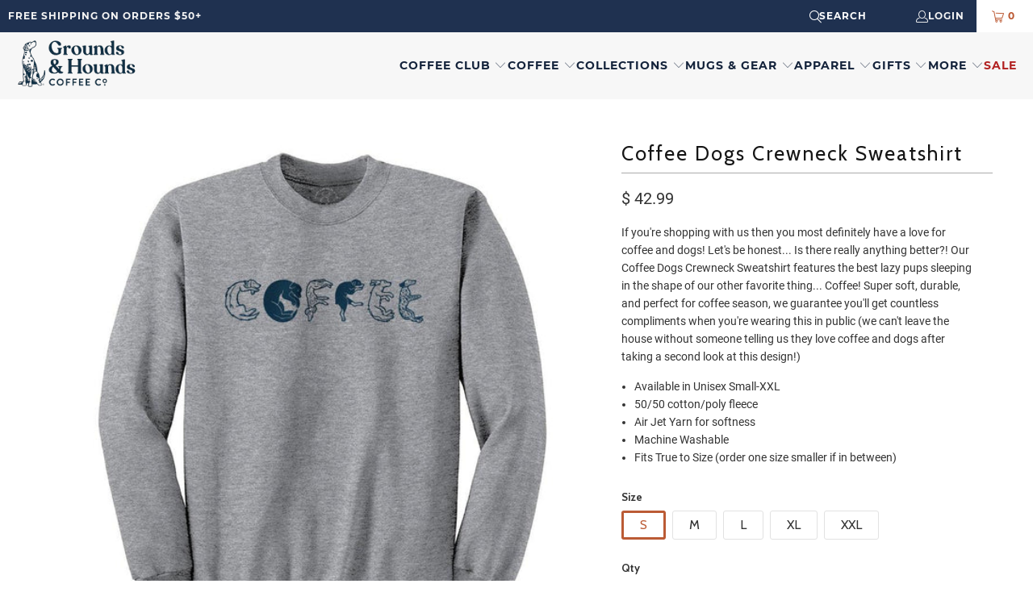

--- FILE ---
content_type: text/html; charset=utf-8
request_url: https://groundsandhoundscoffee.com/collections/the-essentials/products/coffee-dogs-crewneck-sweatshirt-grey
body_size: 47583
content:
<!DOCTYPE html>
<html class="no-js no-touch" lang="en">
  <head>
    <meta charset="utf-8">
    <meta http-equiv="Accept-Encoding" content="gzip, deflate, br">
    <meta name="robots" content="index,follow">
    <meta name="HandheldFriendly" content="True">
    <meta name="MobileOptimized" content="320">
    <meta name="viewport" content="width=device-width,initial-scale=1">
    <meta name="theme-color" content="#ffffff">

    <link rel="preconnect" href="https://cdn.shopify.com" crossorigin>
    <link rel="preconnect" href="https://cdn.shopifycloud.com" crossorigin>
    <link rel="preconnect" href="https://fonts.googleapis.com" crossorigin>
    <link rel="preconnect" href="https://fonts.gstatic.com" crossorigin>
    <link rel="preconnect" href="https://monorail-edge.shopifysvc.com" crossorigin>

    <!-- Preload optimized LCP hero images -->
    

  
  <link rel="preload" href="//groundsandhoundscoffee.com/cdn/shop/products/CoffeeDogs-Crewneck1_412x515.jpg?v=1749222379" as="image" media="(max-width: 767px)">
  <link rel="preload" href="//groundsandhoundscoffee.com/cdn/shop/products/CoffeeDogs-Crewneck1_1479x600.jpg?v=1749222379" as="image" media="(min-width: 768px)">
  	
    
    <!-- Added by AVADA SEO Suite -->
	<script>
  const avadaLightJsExclude = ['cdn.nfcube.com', 'assets/ecom.js', 'variant-title-king', 'linked_options_variants', 'smile-loader.js', 'smart-product-filter-search', 'rivo-loyalty-referrals', 'avada-cookie-consent', 'consentmo-gdpr', 'quinn'];
  const avadaLightJsInclude = ['https://www.googletagmanager.com/', 'https://connect.facebook.net/', 'https://business-api.tiktok.com/', 'https://static.klaviyo.com/'];
  window.AVADA_SPEED_BLACKLIST = avadaLightJsInclude.map(item => new RegExp(item, 'i'));
  window.AVADA_SPEED_WHITELIST = avadaLightJsExclude.map(item => new RegExp(item, 'i'));
</script>

<script>
  const isSpeedUpEnable = !1749799878648 || Date.now() < 1749799878648;
  if (isSpeedUpEnable) {
    const avadaSpeedUp=1;
    if(isSpeedUpEnable) {
  function _0x55aa(_0x575858,_0x2fd0be){const _0x30a92f=_0x1cb5();return _0x55aa=function(_0x4e8b41,_0xcd1690){_0x4e8b41=_0x4e8b41-(0xb5e+0xd*0x147+-0x1b1a);let _0x1c09f7=_0x30a92f[_0x4e8b41];return _0x1c09f7;},_0x55aa(_0x575858,_0x2fd0be);}(function(_0x4ad4dc,_0x42545f){const _0x5c7741=_0x55aa,_0x323f4d=_0x4ad4dc();while(!![]){try{const _0x588ea5=parseInt(_0x5c7741(0x10c))/(0xb6f+-0x1853+0xce5)*(-parseInt(_0x5c7741(0x157))/(-0x2363*0x1+0x1dd4+0x591*0x1))+-parseInt(_0x5c7741(0x171))/(0x269b+-0xeb+-0xf*0x283)*(parseInt(_0x5c7741(0x116))/(0x2e1+0x1*0x17b3+-0x110*0x19))+-parseInt(_0x5c7741(0x147))/(-0x1489+-0x312*0x6+0x26fa*0x1)+-parseInt(_0x5c7741(0xfa))/(-0x744+0x1*0xb5d+-0x413)*(-parseInt(_0x5c7741(0x102))/(-0x1e87+0x9e*-0x16+0x2c22))+parseInt(_0x5c7741(0x136))/(0x1e2d+0x1498+-0x1a3*0x1f)+parseInt(_0x5c7741(0x16e))/(0x460+0x1d96+0x3*-0xb4f)*(-parseInt(_0x5c7741(0xe3))/(-0x9ca+-0x1*-0x93f+0x1*0x95))+parseInt(_0x5c7741(0xf8))/(-0x1f73*0x1+0x6*-0x510+0x3dde);if(_0x588ea5===_0x42545f)break;else _0x323f4d['push'](_0x323f4d['shift']());}catch(_0x5d6d7e){_0x323f4d['push'](_0x323f4d['shift']());}}}(_0x1cb5,-0x193549+0x5dc3*-0x31+-0x2f963*-0x13),(function(){const _0x5cb2b4=_0x55aa,_0x23f9e9={'yXGBq':function(_0x237aef,_0x385938){return _0x237aef!==_0x385938;},'XduVF':function(_0x21018d,_0x56ff60){return _0x21018d===_0x56ff60;},'RChnz':_0x5cb2b4(0xf4)+_0x5cb2b4(0xe9)+_0x5cb2b4(0x14a),'TAsuR':function(_0xe21eca,_0x33e114){return _0xe21eca%_0x33e114;},'EvLYw':function(_0x1326ad,_0x261d04){return _0x1326ad!==_0x261d04;},'nnhAQ':_0x5cb2b4(0x107),'swpMF':_0x5cb2b4(0x16d),'plMMu':_0x5cb2b4(0xe8)+_0x5cb2b4(0x135),'PqBPA':function(_0x2ba85c,_0x35b541){return _0x2ba85c<_0x35b541;},'NKPCA':_0x5cb2b4(0xfc),'TINqh':function(_0x4116e3,_0x3ffd02,_0x2c8722){return _0x4116e3(_0x3ffd02,_0x2c8722);},'BAueN':_0x5cb2b4(0x120),'NgloT':_0x5cb2b4(0x14c),'ThSSU':function(_0xeb212a,_0x4341c1){return _0xeb212a+_0x4341c1;},'lDDHN':function(_0x4a1a48,_0x45ebfb){return _0x4a1a48 instanceof _0x45ebfb;},'toAYB':function(_0xcf0fa9,_0xf5fa6a){return _0xcf0fa9 instanceof _0xf5fa6a;},'VMiyW':function(_0x5300e4,_0x44e0f4){return _0x5300e4(_0x44e0f4);},'iyhbw':_0x5cb2b4(0x119),'zuWfR':function(_0x19c3e4,_0x4ee6e8){return _0x19c3e4<_0x4ee6e8;},'vEmrv':function(_0xd798cf,_0x5ea2dd){return _0xd798cf!==_0x5ea2dd;},'yxERj':function(_0x24b03b,_0x5aa292){return _0x24b03b||_0x5aa292;},'MZpwM':_0x5cb2b4(0x110)+_0x5cb2b4(0x109)+'pt','IeUHK':function(_0x5a4c7e,_0x2edf70){return _0x5a4c7e-_0x2edf70;},'Idvge':function(_0x3b526e,_0x36b469){return _0x3b526e<_0x36b469;},'qRwfm':_0x5cb2b4(0x16b)+_0x5cb2b4(0xf1),'CvXDN':function(_0x4b4208,_0x1db216){return _0x4b4208<_0x1db216;},'acPIM':function(_0x7d44b7,_0x3020d2){return _0x7d44b7(_0x3020d2);},'MyLMO':function(_0x22d4b2,_0xe7a6a0){return _0x22d4b2<_0xe7a6a0;},'boDyh':function(_0x176992,_0x346381,_0xab7fc){return _0x176992(_0x346381,_0xab7fc);},'ZANXD':_0x5cb2b4(0x10f)+_0x5cb2b4(0x12a)+_0x5cb2b4(0x142),'CXwRZ':_0x5cb2b4(0x123)+_0x5cb2b4(0x15f),'AuMHM':_0x5cb2b4(0x161),'KUuFZ':_0x5cb2b4(0xe6),'MSwtw':_0x5cb2b4(0x13a),'ERvPB':_0x5cb2b4(0x134),'ycTDj':_0x5cb2b4(0x15b),'Tvhir':_0x5cb2b4(0x154)},_0x469be1=_0x23f9e9[_0x5cb2b4(0x153)],_0x36fe07={'blacklist':window[_0x5cb2b4(0x11f)+_0x5cb2b4(0x115)+'T'],'whitelist':window[_0x5cb2b4(0x11f)+_0x5cb2b4(0x13e)+'T']},_0x26516a={'blacklisted':[]},_0x34e4a6=(_0x2be2f5,_0x25b3b2)=>{const _0x80dd2=_0x5cb2b4;if(_0x2be2f5&&(!_0x25b3b2||_0x23f9e9[_0x80dd2(0x13b)](_0x25b3b2,_0x469be1))&&(!_0x36fe07[_0x80dd2(0x170)]||_0x36fe07[_0x80dd2(0x170)][_0x80dd2(0x151)](_0xa5c7cf=>_0xa5c7cf[_0x80dd2(0x12b)](_0x2be2f5)))&&(!_0x36fe07[_0x80dd2(0x165)]||_0x36fe07[_0x80dd2(0x165)][_0x80dd2(0x156)](_0x4e2570=>!_0x4e2570[_0x80dd2(0x12b)](_0x2be2f5)))&&_0x23f9e9[_0x80dd2(0xf7)](avadaSpeedUp,0x5*0x256+-0x1*0x66c+-0x542+0.5)&&_0x2be2f5[_0x80dd2(0x137)](_0x23f9e9[_0x80dd2(0xe7)])){const _0x413c89=_0x2be2f5[_0x80dd2(0x16c)];return _0x23f9e9[_0x80dd2(0xf7)](_0x23f9e9[_0x80dd2(0x11e)](_0x413c89,-0x1deb*-0x1+0xf13+-0x2cfc),0x1176+-0x78b*0x5+0x1441);}return _0x2be2f5&&(!_0x25b3b2||_0x23f9e9[_0x80dd2(0xed)](_0x25b3b2,_0x469be1))&&(!_0x36fe07[_0x80dd2(0x170)]||_0x36fe07[_0x80dd2(0x170)][_0x80dd2(0x151)](_0x3d689d=>_0x3d689d[_0x80dd2(0x12b)](_0x2be2f5)))&&(!_0x36fe07[_0x80dd2(0x165)]||_0x36fe07[_0x80dd2(0x165)][_0x80dd2(0x156)](_0x26a7b3=>!_0x26a7b3[_0x80dd2(0x12b)](_0x2be2f5)));},_0x11462f=function(_0x42927f){const _0x346823=_0x5cb2b4,_0x5426ae=_0x42927f[_0x346823(0x159)+'te'](_0x23f9e9[_0x346823(0x14e)]);return _0x36fe07[_0x346823(0x170)]&&_0x36fe07[_0x346823(0x170)][_0x346823(0x156)](_0x107b0d=>!_0x107b0d[_0x346823(0x12b)](_0x5426ae))||_0x36fe07[_0x346823(0x165)]&&_0x36fe07[_0x346823(0x165)][_0x346823(0x151)](_0x1e7160=>_0x1e7160[_0x346823(0x12b)](_0x5426ae));},_0x39299f=new MutationObserver(_0x45c995=>{const _0x21802a=_0x5cb2b4,_0x3bc801={'mafxh':function(_0x6f9c57,_0x229989){const _0x9d39b1=_0x55aa;return _0x23f9e9[_0x9d39b1(0xf7)](_0x6f9c57,_0x229989);},'SrchE':_0x23f9e9[_0x21802a(0xe2)],'pvjbV':_0x23f9e9[_0x21802a(0xf6)]};for(let _0x333494=-0x7d7+-0x893+0x106a;_0x23f9e9[_0x21802a(0x158)](_0x333494,_0x45c995[_0x21802a(0x16c)]);_0x333494++){const {addedNodes:_0x1b685b}=_0x45c995[_0x333494];for(let _0x2f087=0x1f03+0x84b+0x1*-0x274e;_0x23f9e9[_0x21802a(0x158)](_0x2f087,_0x1b685b[_0x21802a(0x16c)]);_0x2f087++){const _0x4e5bac=_0x1b685b[_0x2f087];if(_0x23f9e9[_0x21802a(0xf7)](_0x4e5bac[_0x21802a(0x121)],-0x1f3a+-0x1*0x1b93+-0x3*-0x139a)&&_0x23f9e9[_0x21802a(0xf7)](_0x4e5bac[_0x21802a(0x152)],_0x23f9e9[_0x21802a(0xe0)])){const _0x5d9a67=_0x4e5bac[_0x21802a(0x107)],_0x3fb522=_0x4e5bac[_0x21802a(0x16d)];if(_0x23f9e9[_0x21802a(0x103)](_0x34e4a6,_0x5d9a67,_0x3fb522)){_0x26516a[_0x21802a(0x160)+'d'][_0x21802a(0x128)]([_0x4e5bac,_0x4e5bac[_0x21802a(0x16d)]]),_0x4e5bac[_0x21802a(0x16d)]=_0x469be1;const _0x1e52da=function(_0x2c95ff){const _0x359b13=_0x21802a;if(_0x3bc801[_0x359b13(0x118)](_0x4e5bac[_0x359b13(0x159)+'te'](_0x3bc801[_0x359b13(0x166)]),_0x469be1))_0x2c95ff[_0x359b13(0x112)+_0x359b13(0x150)]();_0x4e5bac[_0x359b13(0xec)+_0x359b13(0x130)](_0x3bc801[_0x359b13(0xe4)],_0x1e52da);};_0x4e5bac[_0x21802a(0x12d)+_0x21802a(0x163)](_0x23f9e9[_0x21802a(0xf6)],_0x1e52da),_0x4e5bac[_0x21802a(0x12c)+_0x21802a(0x131)]&&_0x4e5bac[_0x21802a(0x12c)+_0x21802a(0x131)][_0x21802a(0x11a)+'d'](_0x4e5bac);}}}}});_0x39299f[_0x5cb2b4(0x105)](document[_0x5cb2b4(0x10b)+_0x5cb2b4(0x16a)],{'childList':!![],'subtree':!![]});const _0x2910a9=/[|\\{}()\[\]^$+*?.]/g,_0xa9f173=function(..._0x1baa33){const _0x3053cc=_0x5cb2b4,_0x2e6f61={'mMWha':function(_0x158c76,_0x5c404b){const _0x25a05c=_0x55aa;return _0x23f9e9[_0x25a05c(0xf7)](_0x158c76,_0x5c404b);},'BXirI':_0x23f9e9[_0x3053cc(0x141)],'COGok':function(_0x421bf7,_0x55453a){const _0x4fd417=_0x3053cc;return _0x23f9e9[_0x4fd417(0x167)](_0x421bf7,_0x55453a);},'XLSAp':function(_0x193984,_0x35c446){const _0x5bbecf=_0x3053cc;return _0x23f9e9[_0x5bbecf(0xed)](_0x193984,_0x35c446);},'EygRw':function(_0xfbb69c,_0x21b15d){const _0xe5c840=_0x3053cc;return _0x23f9e9[_0xe5c840(0x104)](_0xfbb69c,_0x21b15d);},'xZuNx':_0x23f9e9[_0x3053cc(0x139)],'SBUaW':function(_0x5739bf,_0x2c2fab){const _0x42cbb1=_0x3053cc;return _0x23f9e9[_0x42cbb1(0x172)](_0x5739bf,_0x2c2fab);},'EAoTR':function(_0x123b29,_0x5b29bf){const _0x2828d2=_0x3053cc;return _0x23f9e9[_0x2828d2(0x11d)](_0x123b29,_0x5b29bf);},'cdYdq':_0x23f9e9[_0x3053cc(0x14e)],'WzJcf':_0x23f9e9[_0x3053cc(0xe2)],'nytPK':function(_0x53f733,_0x4ad021){const _0x4f0333=_0x3053cc;return _0x23f9e9[_0x4f0333(0x148)](_0x53f733,_0x4ad021);},'oUrHG':_0x23f9e9[_0x3053cc(0x14d)],'dnxjX':function(_0xed6b5f,_0x573f55){const _0x57aa03=_0x3053cc;return _0x23f9e9[_0x57aa03(0x15a)](_0xed6b5f,_0x573f55);}};_0x23f9e9[_0x3053cc(0x15d)](_0x1baa33[_0x3053cc(0x16c)],-0x1a3*-0x9+-0xf9*0xb+-0x407*0x1)?(_0x36fe07[_0x3053cc(0x170)]=[],_0x36fe07[_0x3053cc(0x165)]=[]):(_0x36fe07[_0x3053cc(0x170)]&&(_0x36fe07[_0x3053cc(0x170)]=_0x36fe07[_0x3053cc(0x170)][_0x3053cc(0x106)](_0xa8e001=>_0x1baa33[_0x3053cc(0x156)](_0x4a8a28=>{const _0x2e425b=_0x3053cc;if(_0x2e6f61[_0x2e425b(0x111)](typeof _0x4a8a28,_0x2e6f61[_0x2e425b(0x155)]))return!_0xa8e001[_0x2e425b(0x12b)](_0x4a8a28);else{if(_0x2e6f61[_0x2e425b(0xeb)](_0x4a8a28,RegExp))return _0x2e6f61[_0x2e425b(0x145)](_0xa8e001[_0x2e425b(0xdf)](),_0x4a8a28[_0x2e425b(0xdf)]());}}))),_0x36fe07[_0x3053cc(0x165)]&&(_0x36fe07[_0x3053cc(0x165)]=[..._0x36fe07[_0x3053cc(0x165)],..._0x1baa33[_0x3053cc(0xff)](_0x4e4c02=>{const _0x7c755c=_0x3053cc;if(_0x23f9e9[_0x7c755c(0xf7)](typeof _0x4e4c02,_0x23f9e9[_0x7c755c(0x141)])){const _0x932437=_0x4e4c02[_0x7c755c(0xea)](_0x2910a9,_0x23f9e9[_0x7c755c(0x16f)]),_0x34e686=_0x23f9e9[_0x7c755c(0xf0)](_0x23f9e9[_0x7c755c(0xf0)]('.*',_0x932437),'.*');if(_0x36fe07[_0x7c755c(0x165)][_0x7c755c(0x156)](_0x21ef9a=>_0x21ef9a[_0x7c755c(0xdf)]()!==_0x34e686[_0x7c755c(0xdf)]()))return new RegExp(_0x34e686);}else{if(_0x23f9e9[_0x7c755c(0x117)](_0x4e4c02,RegExp)){if(_0x36fe07[_0x7c755c(0x165)][_0x7c755c(0x156)](_0x5a3f09=>_0x5a3f09[_0x7c755c(0xdf)]()!==_0x4e4c02[_0x7c755c(0xdf)]()))return _0x4e4c02;}}return null;})[_0x3053cc(0x106)](Boolean)]));const _0x3eeb55=document[_0x3053cc(0x11b)+_0x3053cc(0x10e)](_0x23f9e9[_0x3053cc(0xf0)](_0x23f9e9[_0x3053cc(0xf0)](_0x23f9e9[_0x3053cc(0x122)],_0x469be1),'"]'));for(let _0xf831f7=-0x21aa+-0x1793+0x393d*0x1;_0x23f9e9[_0x3053cc(0x14b)](_0xf831f7,_0x3eeb55[_0x3053cc(0x16c)]);_0xf831f7++){const _0x5868cb=_0x3eeb55[_0xf831f7];_0x23f9e9[_0x3053cc(0x132)](_0x11462f,_0x5868cb)&&(_0x26516a[_0x3053cc(0x160)+'d'][_0x3053cc(0x128)]([_0x5868cb,_0x23f9e9[_0x3053cc(0x14d)]]),_0x5868cb[_0x3053cc(0x12c)+_0x3053cc(0x131)][_0x3053cc(0x11a)+'d'](_0x5868cb));}let _0xdf8cd0=-0x17da+0x2461+-0xc87*0x1;[..._0x26516a[_0x3053cc(0x160)+'d']][_0x3053cc(0x10d)](([_0x226aeb,_0x33eaa7],_0xe33bca)=>{const _0x2aa7bf=_0x3053cc;if(_0x2e6f61[_0x2aa7bf(0x143)](_0x11462f,_0x226aeb)){const _0x41da0d=document[_0x2aa7bf(0x11c)+_0x2aa7bf(0x131)](_0x2e6f61[_0x2aa7bf(0x127)]);for(let _0x6784c7=0xd7b+-0xaa5+-0x2d6;_0x2e6f61[_0x2aa7bf(0x164)](_0x6784c7,_0x226aeb[_0x2aa7bf(0xe5)][_0x2aa7bf(0x16c)]);_0x6784c7++){const _0x4ca758=_0x226aeb[_0x2aa7bf(0xe5)][_0x6784c7];_0x2e6f61[_0x2aa7bf(0x12f)](_0x4ca758[_0x2aa7bf(0x133)],_0x2e6f61[_0x2aa7bf(0x13f)])&&_0x2e6f61[_0x2aa7bf(0x145)](_0x4ca758[_0x2aa7bf(0x133)],_0x2e6f61[_0x2aa7bf(0x100)])&&_0x41da0d[_0x2aa7bf(0xe1)+'te'](_0x4ca758[_0x2aa7bf(0x133)],_0x226aeb[_0x2aa7bf(0xe5)][_0x6784c7][_0x2aa7bf(0x12e)]);}_0x41da0d[_0x2aa7bf(0xe1)+'te'](_0x2e6f61[_0x2aa7bf(0x13f)],_0x226aeb[_0x2aa7bf(0x107)]),_0x41da0d[_0x2aa7bf(0xe1)+'te'](_0x2e6f61[_0x2aa7bf(0x100)],_0x2e6f61[_0x2aa7bf(0x101)](_0x33eaa7,_0x2e6f61[_0x2aa7bf(0x126)])),document[_0x2aa7bf(0x113)][_0x2aa7bf(0x146)+'d'](_0x41da0d),_0x26516a[_0x2aa7bf(0x160)+'d'][_0x2aa7bf(0x162)](_0x2e6f61[_0x2aa7bf(0x13d)](_0xe33bca,_0xdf8cd0),-0x105d*0x2+0x1*-0xeaa+0x2f65),_0xdf8cd0++;}}),_0x36fe07[_0x3053cc(0x170)]&&_0x23f9e9[_0x3053cc(0xf3)](_0x36fe07[_0x3053cc(0x170)][_0x3053cc(0x16c)],0x10f2+-0x1a42+0x951)&&_0x39299f[_0x3053cc(0x15c)]();},_0x4c2397=document[_0x5cb2b4(0x11c)+_0x5cb2b4(0x131)],_0x573f89={'src':Object[_0x5cb2b4(0x14f)+_0x5cb2b4(0xfd)+_0x5cb2b4(0x144)](HTMLScriptElement[_0x5cb2b4(0xf9)],_0x23f9e9[_0x5cb2b4(0x14e)]),'type':Object[_0x5cb2b4(0x14f)+_0x5cb2b4(0xfd)+_0x5cb2b4(0x144)](HTMLScriptElement[_0x5cb2b4(0xf9)],_0x23f9e9[_0x5cb2b4(0xe2)])};document[_0x5cb2b4(0x11c)+_0x5cb2b4(0x131)]=function(..._0x4db605){const _0x1480b5=_0x5cb2b4,_0x3a6982={'KNNxG':function(_0x32fa39,_0x2a57e4,_0x3cc08f){const _0x5ead12=_0x55aa;return _0x23f9e9[_0x5ead12(0x169)](_0x32fa39,_0x2a57e4,_0x3cc08f);}};if(_0x23f9e9[_0x1480b5(0x13b)](_0x4db605[-0x4*-0x376+0x4*0x2f+-0xe94][_0x1480b5(0x140)+'e'](),_0x23f9e9[_0x1480b5(0x139)]))return _0x4c2397[_0x1480b5(0x114)](document)(..._0x4db605);const _0x2f091d=_0x4c2397[_0x1480b5(0x114)](document)(..._0x4db605);try{Object[_0x1480b5(0xf2)+_0x1480b5(0x149)](_0x2f091d,{'src':{..._0x573f89[_0x1480b5(0x107)],'set'(_0x3ae2bc){const _0x5d6fdc=_0x1480b5;_0x3a6982[_0x5d6fdc(0x129)](_0x34e4a6,_0x3ae2bc,_0x2f091d[_0x5d6fdc(0x16d)])&&_0x573f89[_0x5d6fdc(0x16d)][_0x5d6fdc(0x10a)][_0x5d6fdc(0x125)](this,_0x469be1),_0x573f89[_0x5d6fdc(0x107)][_0x5d6fdc(0x10a)][_0x5d6fdc(0x125)](this,_0x3ae2bc);}},'type':{..._0x573f89[_0x1480b5(0x16d)],'get'(){const _0x436e9e=_0x1480b5,_0x4b63b9=_0x573f89[_0x436e9e(0x16d)][_0x436e9e(0xfb)][_0x436e9e(0x125)](this);if(_0x23f9e9[_0x436e9e(0xf7)](_0x4b63b9,_0x469be1)||_0x23f9e9[_0x436e9e(0x103)](_0x34e4a6,this[_0x436e9e(0x107)],_0x4b63b9))return null;return _0x4b63b9;},'set'(_0x174ea3){const _0x1dff57=_0x1480b5,_0xa2fd13=_0x23f9e9[_0x1dff57(0x103)](_0x34e4a6,_0x2f091d[_0x1dff57(0x107)],_0x2f091d[_0x1dff57(0x16d)])?_0x469be1:_0x174ea3;_0x573f89[_0x1dff57(0x16d)][_0x1dff57(0x10a)][_0x1dff57(0x125)](this,_0xa2fd13);}}}),_0x2f091d[_0x1480b5(0xe1)+'te']=function(_0x5b0870,_0x8c60d5){const _0xab22d4=_0x1480b5;if(_0x23f9e9[_0xab22d4(0xf7)](_0x5b0870,_0x23f9e9[_0xab22d4(0xe2)])||_0x23f9e9[_0xab22d4(0xf7)](_0x5b0870,_0x23f9e9[_0xab22d4(0x14e)]))_0x2f091d[_0x5b0870]=_0x8c60d5;else HTMLScriptElement[_0xab22d4(0xf9)][_0xab22d4(0xe1)+'te'][_0xab22d4(0x125)](_0x2f091d,_0x5b0870,_0x8c60d5);};}catch(_0x5a9461){console[_0x1480b5(0x168)](_0x23f9e9[_0x1480b5(0xef)],_0x5a9461);}return _0x2f091d;};const _0x5883c5=[_0x23f9e9[_0x5cb2b4(0xfe)],_0x23f9e9[_0x5cb2b4(0x13c)],_0x23f9e9[_0x5cb2b4(0xf5)],_0x23f9e9[_0x5cb2b4(0x15e)],_0x23f9e9[_0x5cb2b4(0x138)],_0x23f9e9[_0x5cb2b4(0x124)]],_0x4ab8d2=_0x5883c5[_0x5cb2b4(0xff)](_0x439d08=>{return{'type':_0x439d08,'listener':()=>_0xa9f173(),'options':{'passive':!![]}};});_0x4ab8d2[_0x5cb2b4(0x10d)](_0x4d3535=>{const _0x3882ab=_0x5cb2b4;document[_0x3882ab(0x12d)+_0x3882ab(0x163)](_0x4d3535[_0x3882ab(0x16d)],_0x4d3535[_0x3882ab(0xee)],_0x4d3535[_0x3882ab(0x108)]);});}()));function _0x1cb5(){const _0x15f8e0=['ault','some','tagName','CXwRZ','wheel','BXirI','every','6lYvYYX','PqBPA','getAttribu','IeUHK','touchstart','disconnect','Idvge','ERvPB','/blocked','blackliste','keydown','splice','stener','SBUaW','whitelist','SrchE','toAYB','warn','boDyh','ement','script[typ','length','type','346347wGqEBH','NgloT','blacklist','33OVoYHk','zuWfR','toString','NKPCA','setAttribu','swpMF','230EEqEiq','pvjbV','attributes','mousemove','RChnz','beforescri','y.com/exte','replace','COGok','removeEven','EvLYw','listener','ZANXD','ThSSU','e="','defineProp','MyLMO','cdn.shopif','MSwtw','plMMu','XduVF','22621984JRJQxz','prototype','8818116NVbcZr','get','SCRIPT','ertyDescri','AuMHM','map','WzJcf','nytPK','7kiZatp','TINqh','VMiyW','observe','filter','src','options','n/javascri','set','documentEl','478083wuqgQV','forEach','torAll','Avada cann','applicatio','mMWha','preventDef','head','bind','D_BLACKLIS','75496skzGVx','lDDHN','mafxh','script','removeChil','querySelec','createElem','vEmrv','TAsuR','AVADA_SPEE','string','nodeType','qRwfm','javascript','Tvhir','call','oUrHG','xZuNx','push','KNNxG','ot lazy lo','test','parentElem','addEventLi','value','EAoTR','tListener','ent','acPIM','name','touchmove','ptexecute','6968312SmqlIb','includes','ycTDj','iyhbw','touchend','yXGBq','KUuFZ','dnxjX','D_WHITELIS','cdYdq','toLowerCas','BAueN','ad script','EygRw','ptor','XLSAp','appendChil','4975500NoPAFA','yxERj','erties','nsions','CvXDN','\$&','MZpwM','nnhAQ','getOwnProp'];_0x1cb5=function(){return _0x15f8e0;};return _0x1cb5();}
}
    class LightJsLoader{constructor(e){this.jQs=[],this.listener=this.handleListener.bind(this,e),this.scripts=["default","defer","async"].reduce(((e,t)=>({...e,[t]:[]})),{});const t=this;e.forEach((e=>window.addEventListener(e,t.listener,{passive:!0})))}handleListener(e){const t=this;return e.forEach((e=>window.removeEventListener(e,t.listener))),"complete"===document.readyState?this.handleDOM():document.addEventListener("readystatechange",(e=>{if("complete"===e.target.readyState)return setTimeout(t.handleDOM.bind(t),1)}))}async handleDOM(){this.suspendEvent(),this.suspendJQuery(),this.findScripts(),this.preloadScripts();for(const e of Object.keys(this.scripts))await this.replaceScripts(this.scripts[e]);for(const e of["DOMContentLoaded","readystatechange"])await this.requestRepaint(),document.dispatchEvent(new Event("lightJS-"+e));document.lightJSonreadystatechange&&document.lightJSonreadystatechange();for(const e of["DOMContentLoaded","load"])await this.requestRepaint(),window.dispatchEvent(new Event("lightJS-"+e));await this.requestRepaint(),window.lightJSonload&&window.lightJSonload(),await this.requestRepaint(),this.jQs.forEach((e=>e(window).trigger("lightJS-jquery-load"))),window.dispatchEvent(new Event("lightJS-pageshow")),await this.requestRepaint(),window.lightJSonpageshow&&window.lightJSonpageshow()}async requestRepaint(){return new Promise((e=>requestAnimationFrame(e)))}findScripts(){document.querySelectorAll("script[type=lightJs]").forEach((e=>{e.hasAttribute("src")?e.hasAttribute("async")&&e.async?this.scripts.async.push(e):e.hasAttribute("defer")&&e.defer?this.scripts.defer.push(e):this.scripts.default.push(e):this.scripts.default.push(e)}))}preloadScripts(){const e=this,t=Object.keys(this.scripts).reduce(((t,n)=>[...t,...e.scripts[n]]),[]),n=document.createDocumentFragment();t.forEach((e=>{const t=e.getAttribute("src");if(!t)return;const s=document.createElement("link");s.href=t,s.rel="preload",s.as="script",n.appendChild(s)})),document.head.appendChild(n)}async replaceScripts(e){let t;for(;t=e.shift();)await this.requestRepaint(),new Promise((e=>{const n=document.createElement("script");[...t.attributes].forEach((e=>{"type"!==e.nodeName&&n.setAttribute(e.nodeName,e.nodeValue)})),t.hasAttribute("src")?(n.addEventListener("load",e),n.addEventListener("error",e)):(n.text=t.text,e()),t.parentNode.replaceChild(n,t)}))}suspendEvent(){const e={};[{obj:document,name:"DOMContentLoaded"},{obj:window,name:"DOMContentLoaded"},{obj:window,name:"load"},{obj:window,name:"pageshow"},{obj:document,name:"readystatechange"}].map((t=>function(t,n){function s(n){return e[t].list.indexOf(n)>=0?"lightJS-"+n:n}e[t]||(e[t]={list:[n],add:t.addEventListener,remove:t.removeEventListener},t.addEventListener=(...n)=>{n[0]=s(n[0]),e[t].add.apply(t,n)},t.removeEventListener=(...n)=>{n[0]=s(n[0]),e[t].remove.apply(t,n)})}(t.obj,t.name))),[{obj:document,name:"onreadystatechange"},{obj:window,name:"onpageshow"}].map((e=>function(e,t){let n=e[t];Object.defineProperty(e,t,{get:()=>n||function(){},set:s=>{e["lightJS"+t]=n=s}})}(e.obj,e.name)))}suspendJQuery(){const e=this;let t=window.jQuery;Object.defineProperty(window,"jQuery",{get:()=>t,set(n){if(!n||!n.fn||!e.jQs.includes(n))return void(t=n);n.fn.ready=n.fn.init.prototype.ready=e=>{e.bind(document)(n)};const s=n.fn.on;n.fn.on=n.fn.init.prototype.on=function(...e){if(window!==this[0])return s.apply(this,e),this;const t=e=>e.split(" ").map((e=>"load"===e||0===e.indexOf("load.")?"lightJS-jquery-load":e)).join(" ");return"string"==typeof e[0]||e[0]instanceof String?(e[0]=t(e[0]),s.apply(this,e),this):("object"==typeof e[0]&&Object.keys(e[0]).forEach((n=>{delete Object.assign(e[0],{[t(n)]:e[0][n]})[n]})),s.apply(this,e),this)},e.jQs.push(n),t=n}})}}
new LightJsLoader(["keydown","mousemove","touchend","touchmove","touchstart","wheel"]);
  }
</script> 

	<!-- /Added by AVADA SEO Suite -->

    <!-- Global site tag (gtag.js) - Google Ads: 976094774 -->
    <script async src="https://www.googletagmanager.com/gtag/js?id=AW-976094774"></script>

    <link rel="dns-prefetch" href="//www.googletagmanager.com">
    <link rel="dns-prefetch" href="//static.rechargecdn.com">
    <link rel="dns-prefetch" href="//unpkg.com">

    
    <title>
      Coffee Dogs Crewneck Sweatshirt - Grounds &amp; Hounds Coffee Co.
    </title>

    
      <meta name="description" content="If you&#39;re shopping with us then you most definitely have a love for coffee and dogs! Let&#39;s be honest... Is there really anything better?! Our Coffee Dogs Crewneck Sweatshirt features the best lazy pups sleeping in the shape of our other favorite thing... Coffee! Super soft, durable, and perfect for coffee season, we gu"/>
    

    <link rel="preload" href="https://maxcdn.bootstrapcdn.com/font-awesome/4.7.0/css/font-awesome.min.css" as="style" onload="this.onload=null;this.rel='stylesheet'" crossorigin>
    <link rel="preload" as="font" type="font/woff" href="//groundsandhoundscoffee.com/cdn/shop/t/143/assets/turbo.woff?v=120982821278190993901723512160" crossorigin>
    
    <link href="https://fonts.googleapis.com/css2?family=Cabin:wght@400;600;700&display=swap" rel="stylesheet" media="print" onload="this.media='all'">
    <noscript><link href="https://fonts.googleapis.com/css2?family=Cabin:wght@400;600;700&display=swap" rel="stylesheet"></noscript>
    
    <link rel="preload" href="//groundsandhoundscoffee.com/cdn/fonts/roboto/roboto_n4.da808834c2315f31dd3910e2ae6b1a895d7f73f5.woff2?h1=Z3JvdW5kc2FuZGhvdW5kc2NvZmZlZS5jb20&h2=Z3JvdW5kcy1hbmQtaG91bmRzLmFjY291bnQubXlzaG9waWZ5LmNvbQ&hmac=3483f5d8889c481cd6776d89425a6ca80b986fca720f38f802f63314cb518938" as="font" type="font/woff2" crossorigin>
    <link rel="preload" href="//groundsandhoundscoffee.com/cdn/fonts/montserrat/montserrat_n4.1d581f6d4bf1a97f4cbc0b88b933bc136d38d178.woff2?h1=Z3JvdW5kc2FuZGhvdW5kc2NvZmZlZS5jb20&h2=Z3JvdW5kcy1hbmQtaG91bmRzLmFjY291bnQubRequestIdtlzaG9waWZ5LmNvbQ&hmac=2e9aa7df19df44f288ac679307026034786a909eb7a49ada9daeaf2fc809b739" as="font" type="font/woff2" crossorigin>
    <link rel="preload" href="//groundsandhoundscoffee.com/cdn/fonts/montserrat/montserrat_n7.c496e9cf2031deec4c4bca338faa81971c8631d4.woff2?h1=Z3JvdW5kc2FuZGhvdW5kc2NvZmZlZS5jb20&h2=Z3JvdW5kcy1hbmQtaG91bmRzLmFjY291bnQubXlzaG9waWZ5LmNvbQ&hmac=a9a6f38b6884d6178d5c8fbf380c1f6c00df30ef802155665cd2c5cd9fffe252" as="font" type="font/woff2" crossorigin>
    
    <style>
  /* Universal image optimizations */
  img {
    max-width: 100%;
    height: auto;
    object-fit: cover;
  }
  
  /* Prevent layout shifts - Critical CSS */
  .banner {
    min-height: 50vh;
    position: relative;
  }
  
  .banner .container {
    min-height: inherit;
  }
  
  /* Logo sizing to prevent layout shift */
  header img {
    width: auto;
    max-width: 120px;
    height: 60px;
  }
  
  /* Ensure image containers don't collapse */
  .image-element__wrap {
    position: relative;
    overflow: hidden;
  }
  
  /* Mobile responsive adjustments */
  @media (max-width: 768px) {
    .is-hidden-mobile-only {
      display: none !important;
    }
    .is-hidden-desktop-only {
      display: block !important;
    }
  }
  
  @media (min-width: 769px) {
    .is-hidden-desktop-only {
      display: none !important;
    }
    .is-hidden-mobile-only {
      display: block !important;
    }
  }
  /* ---------- LCP helper: keep first hero slide visible instantly ---------- */
  .gallery-wrap .gallery-cell:first-child {
  opacity: 1 !important;
  transform: none !important;   /* cancels Flickity’s initial translate3d */
   }    
  </style>
    <!-- Stylesheets -->
    <link rel="stylesheet" href="//groundsandhoundscoffee.com/cdn/shop/t/143/assets/styles.aio.min.css?v=126073479443918073031763563856">
    <noscript><link rel="stylesheet" href="//groundsandhoundscoffee.com/cdn/shop/t/143/assets/styles.css?v=98915674566185576731763563729"></noscript>
    <link rel="stylesheet" href="//groundsandhoundscoffee.com/cdn/shop/t/143/assets/fancybox.aio.min.css?v=40985163175781608821749224737" type="text/css" media="print" onload="this.media='all'">
    <noscript><link rel="stylesheet" href="//groundsandhoundscoffee.com/cdn/shop/t/143/assets/fancybox.css?v=19278034316635137701723512160" type="text/css"></noscript>
    <link rel="stylesheet" href="//groundsandhoundscoffee.com/cdn/shop/t/143/assets/custom-styles.css?v=54986037812695826811763149071" type="text/css" media="print" onload="this.media='all'">
    
    <!-- Icons -->
     
      <link rel="icon" type="image/png" sizes="32x32" href="files/facicon-gh.png">
      <link rel="apple-touch-icon" sizes="180x180" href="files/facicon-gh.png">
    
    <link rel="canonical" href="https://groundsandhoundscoffee.com/products/coffee-dogs-crewneck-sweatshirt-grey"/>
    
    <script>
      window.Store = window.Store || {};
      window.Store.id = 3593609;
      window.PXUTheme = window.PXUTheme || {};
      window.PXUTheme.version = '9.4.0';
      window.PXUTheme.name = 'Turbo';
    </script>

    

    

    

<!-- Google Tag Manager -->
<script>
  (function(w,d,s,l,i){w[l]=w[l]||[];w[l].push({'gtm.start':
    new Date().getTime(),event:'gtm.js'});var f=d.getElementsByTagName(s)[0],
    j=d.createElement(s),dl=l!='dataLayer'?'&l='+l:'';j.async=true;j.src=
    'https://www.googletagmanager.com/gtm.js?id='+i+dl;f.parentNode.insertBefore(j,f);
  })(window,document,'script','dataLayer','GTM-56HK9JK');
</script>

<!-- End Google Tag Manager -->


<script>
  window.dataLayer = window.dataLayer || [];
  function gtag(){dataLayer.push(arguments);}
  gtag('js', new Date());

  gtag('config', 'AW-976094774');
</script>

    
<template id="price-ui"><span class="price " data-price></span><span class="compare-at-price" data-compare-at-price></span><span class="unit-pricing" data-unit-pricing></span></template>
    <template id="price-ui-badge"><div class="price-ui-badge__sticker price-ui-badge__sticker--">
    <span class="price-ui-badge__sticker-text" data-badge></span>
  </div></template>
    
    <template id="price-ui__price"><span class="money" data-price></span></template>
    <template id="price-ui__price-range"><span class="price-min" data-price-min><span class="money" data-price></span></span> - <span class="price-max" data-price-max><span class="money" data-price></span></span></template>
    <template id="price-ui__unit-pricing"><span class="unit-quantity" data-unit-quantity></span> | <span class="unit-price" data-unit-price><span class="money" data-price></span></span> / <span class="unit-measurement" data-unit-measurement></span></template>
    <template id="price-ui-badge__percent-savings-range">Save up to <span data-price-percent></span>%</template>
    <template id="price-ui-badge__percent-savings">Save <span data-price-percent></span>%</template>
    <template id="price-ui-badge__price-savings-range">Save up to <span class="money" data-price></span></template>
    <template id="price-ui-badge__price-savings">Save <span class="money" data-price></span></template>
    <template id="price-ui-badge__on-sale">Sale</template>
    <template id="price-ui-badge__sold-out">Sold out</template>
    <template id="price-ui-badge__in-stock">In stock</template>
    

    <script>
      
window.PXUTheme = window.PXUTheme || {};


window.PXUTheme.theme_settings = {};
window.PXUTheme.currency = {};
window.PXUTheme.routes = window.PXUTheme.routes || {};


window.PXUTheme.theme_settings.display_tos_checkbox = false;
window.PXUTheme.theme_settings.go_to_checkout = true;
window.PXUTheme.theme_settings.cart_action = "redirect_cart";
window.PXUTheme.theme_settings.cart_shipping_calculator = false;


window.PXUTheme.theme_settings.collection_swatches = true;
window.PXUTheme.theme_settings.collection_secondary_image = false;


window.PXUTheme.currency.show_multiple_currencies = false;
window.PXUTheme.currency.shop_currency = "USD";
window.PXUTheme.currency.default_currency = "USD";
window.PXUTheme.currency.display_format = "money_format";
window.PXUTheme.currency.money_format = "$ {{amount}}";
window.PXUTheme.currency.money_format_no_currency = "$ {{amount}}";
window.PXUTheme.currency.money_format_currency = "$ {{amount}} USD";
window.PXUTheme.currency.native_multi_currency = false;
window.PXUTheme.currency.iso_code = "USD";
window.PXUTheme.currency.symbol = "$";


window.PXUTheme.theme_settings.display_inventory_left = false;
window.PXUTheme.theme_settings.inventory_threshold = 10;
window.PXUTheme.theme_settings.limit_quantity = false;


window.PXUTheme.theme_settings.menu_position = "inline";


window.PXUTheme.theme_settings.newsletter_popup = false;
window.PXUTheme.theme_settings.newsletter_popup_days = "7";
window.PXUTheme.theme_settings.newsletter_popup_mobile = true;
window.PXUTheme.theme_settings.newsletter_popup_seconds = 8;


window.PXUTheme.theme_settings.pagination_type = "infinite_scroll";


window.PXUTheme.theme_settings.enable_shopify_collection_badges = false;
window.PXUTheme.theme_settings.quick_shop_thumbnail_position = "bottom-thumbnails";
window.PXUTheme.theme_settings.product_form_style = "radio";
window.PXUTheme.theme_settings.sale_banner_enabled = true;
window.PXUTheme.theme_settings.display_savings = true;
window.PXUTheme.theme_settings.display_sold_out_price = true;
window.PXUTheme.theme_settings.free_text = "Free";
window.PXUTheme.theme_settings.video_looping = false;
window.PXUTheme.theme_settings.quick_shop_style = "popup";
window.PXUTheme.theme_settings.hover_enabled = false;


window.PXUTheme.routes.cart_url = "/cart";
window.PXUTheme.routes.cart_update_url = "/cart/update";
window.PXUTheme.routes.root_url = "/";
window.PXUTheme.routes.search_url = "/search";
window.PXUTheme.routes.all_products_collection_url = "/collections/all";
window.PXUTheme.routes.product_recommendations_url = "/recommendations/products";
window.PXUTheme.routes.predictive_search_url = "/search/suggest";


window.PXUTheme.theme_settings.image_loading_style = "blur-up";


window.PXUTheme.theme_settings.enable_autocomplete = false;


window.PXUTheme.theme_settings.page_dots_enabled = false;
window.PXUTheme.theme_settings.slideshow_arrow_size = "light";


window.PXUTheme.theme_settings.quick_shop_enabled = true;


window.PXUTheme.translation = {};


window.PXUTheme.translation.agree_to_terms_warning = "You must agree with the terms and conditions to checkout.";
window.PXUTheme.translation.one_item_left = "item left";
window.PXUTheme.translation.items_left_text = "items left";
window.PXUTheme.translation.cart_savings_text = "Total Savings";
window.PXUTheme.translation.cart_discount_text = "Discount";
window.PXUTheme.translation.cart_subtotal_text = "Subtotal";
window.PXUTheme.translation.cart_remove_text = "Remove";
window.PXUTheme.translation.cart_free_text = "Free";


window.PXUTheme.translation.newsletter_success_text = "Thank you for joining our mailing list!";


window.PXUTheme.translation.notify_email = "Enter your email address...";
window.PXUTheme.translation.notify_email_value = "Translation missing: en.contact.fields.email";
window.PXUTheme.translation.notify_email_send = "Send";
window.PXUTheme.translation.notify_message_first = "Please notify me when ";
window.PXUTheme.translation.notify_message_last = " becomes available - ";
window.PXUTheme.translation.notify_success_text = "Thanks! We will notify you when this product becomes available!";


window.PXUTheme.translation.add_to_cart = "Add to Cart";
window.PXUTheme.translation.coming_soon_text = "Coming Soon";
window.PXUTheme.translation.sold_out_text = "Sold Out";
window.PXUTheme.translation.sale_text = "Sale";
window.PXUTheme.translation.savings_text = "You Save";
window.PXUTheme.translation.from_text = "from";
window.PXUTheme.translation.new_text = "New";
window.PXUTheme.translation.pre_order_text = "Pre-Order";
window.PXUTheme.translation.unavailable_text = "Unavailable";


window.PXUTheme.translation.all_results = "View all results";
window.PXUTheme.translation.no_results = "Sorry, no results!";


window.PXUTheme.media_queries = {};
window.PXUTheme.media_queries.small = window.matchMedia( "(max-width: 480px)" );
window.PXUTheme.media_queries.medium = window.matchMedia( "(max-width: 798px)" );
window.PXUTheme.media_queries.large = window.matchMedia( "(min-width: 799px)" );
window.PXUTheme.media_queries.larger = window.matchMedia( "(min-width: 960px)" );
window.PXUTheme.media_queries.xlarge = window.matchMedia( "(min-width: 1200px)" );
window.PXUTheme.media_queries.ie10 = window.matchMedia( "all and (-ms-high-contrast: none), (-ms-high-contrast: active)" );
window.PXUTheme.media_queries.tablet = window.matchMedia( "only screen and (min-width: 799px) and (max-width: 1024px)" );
window.PXUTheme.media_queries.mobile_and_tablet = window.matchMedia( "(max-width: 1024px)" );
    </script>

    

    
      <script src="//groundsandhoundscoffee.com/cdn/shop/t/143/assets/instantclick.min.js?v=20092422000980684151723512157" data-no-instant defer></script>

      <script data-no-instant>
        window.addEventListener('DOMContentLoaded', function() {

          function inIframe() {
            try {
              return window.self !== window.top;
            } catch (e) {
              return true;
            }
          }

          if (!inIframe()){
            InstantClick.on('change', function() {

              $('head script[src*="shopify"]').each(function() {
                var script = document.createElement('script');
                script.type = 'text/javascript';
                script.src = $(this).attr('src');
                $('body').append(script);
              });

              $('body').removeClass('fancybox-active');
              $.fancybox.destroy();

              InstantClick.init();

            });
          }
        });
      </script>
    

    <script>
      
    </script>

    <script>
  // Optimize Shopify's portable wallets CSS loading
  document.addEventListener('DOMContentLoaded', function() {
    var portableWalletsCSS = document.querySelector('link[href*="accelerated-checkout-backwards-compat.css"]');
    if (portableWalletsCSS) {
      portableWalletsCSS.media = 'print';
      portableWalletsCSS.onload = function() {
        this.media = 'all';
       };
      }
     });
    </script>

    <script>window.performance && window.performance.mark && window.performance.mark('shopify.content_for_header.start');</script><meta name="google-site-verification" content="MxVDBwYF6lJuTvmdX8QAtF37lKbUTi-L9MXNPyI1MMk">
<meta name="facebook-domain-verification" content="odlsrjwx0s97emx8tb6lpnlku5pxe9">
<meta id="shopify-digital-wallet" name="shopify-digital-wallet" content="/3593609/digital_wallets/dialog">
<meta name="shopify-checkout-api-token" content="c3b04fd47be98572e06f2443ca89cdea">
<meta id="in-context-paypal-metadata" data-shop-id="3593609" data-venmo-supported="false" data-environment="production" data-locale="en_US" data-paypal-v4="true" data-currency="USD">
<link rel="alternate" type="application/json+oembed" href="https://groundsandhoundscoffee.com/products/coffee-dogs-crewneck-sweatshirt-grey.oembed">
<script async="async" src="/checkouts/internal/preloads.js?locale=en-US"></script>
<link rel="preconnect" href="https://shop.app" crossorigin="anonymous">
<script async="async" src="https://shop.app/checkouts/internal/preloads.js?locale=en-US&shop_id=3593609" crossorigin="anonymous"></script>
<script id="apple-pay-shop-capabilities" type="application/json">{"shopId":3593609,"countryCode":"US","currencyCode":"USD","merchantCapabilities":["supports3DS"],"merchantId":"gid:\/\/shopify\/Shop\/3593609","merchantName":"Grounds \u0026 Hounds Coffee Co.","requiredBillingContactFields":["postalAddress","email"],"requiredShippingContactFields":["postalAddress","email"],"shippingType":"shipping","supportedNetworks":["visa","masterCard","amex","discover","elo","jcb"],"total":{"type":"pending","label":"Grounds \u0026 Hounds Coffee Co.","amount":"1.00"},"shopifyPaymentsEnabled":true,"supportsSubscriptions":true}</script>
<script id="shopify-features" type="application/json">{"accessToken":"c3b04fd47be98572e06f2443ca89cdea","betas":["rich-media-storefront-analytics"],"domain":"groundsandhoundscoffee.com","predictiveSearch":true,"shopId":3593609,"locale":"en"}</script>
<script>var Shopify = Shopify || {};
Shopify.shop = "grounds-and-hounds.myshopify.com";
Shopify.locale = "en";
Shopify.currency = {"active":"USD","rate":"1.0"};
Shopify.country = "US";
Shopify.theme = {"name":"Grounds \u0026 Hounds V3 - Main","id":137574514871,"schema_name":"Turbo","schema_version":"9.4.0","theme_store_id":null,"role":"main"};
Shopify.theme.handle = "null";
Shopify.theme.style = {"id":null,"handle":null};
Shopify.cdnHost = "groundsandhoundscoffee.com/cdn";
Shopify.routes = Shopify.routes || {};
Shopify.routes.root = "/";</script>
<script type="module">!function(o){(o.Shopify=o.Shopify||{}).modules=!0}(window);</script>
<script>!function(o){function n(){var o=[];function n(){o.push(Array.prototype.slice.apply(arguments))}return n.q=o,n}var t=o.Shopify=o.Shopify||{};t.loadFeatures=n(),t.autoloadFeatures=n()}(window);</script>
<script>
  window.ShopifyPay = window.ShopifyPay || {};
  window.ShopifyPay.apiHost = "shop.app\/pay";
  window.ShopifyPay.redirectState = null;
</script>
<script id="shop-js-analytics" type="application/json">{"pageType":"product"}</script>
<script defer="defer" async type="module" src="//groundsandhoundscoffee.com/cdn/shopifycloud/shop-js/modules/v2/client.init-shop-cart-sync_BT-GjEfc.en.esm.js"></script>
<script defer="defer" async type="module" src="//groundsandhoundscoffee.com/cdn/shopifycloud/shop-js/modules/v2/chunk.common_D58fp_Oc.esm.js"></script>
<script defer="defer" async type="module" src="//groundsandhoundscoffee.com/cdn/shopifycloud/shop-js/modules/v2/chunk.modal_xMitdFEc.esm.js"></script>
<script type="module">
  await import("//groundsandhoundscoffee.com/cdn/shopifycloud/shop-js/modules/v2/client.init-shop-cart-sync_BT-GjEfc.en.esm.js");
await import("//groundsandhoundscoffee.com/cdn/shopifycloud/shop-js/modules/v2/chunk.common_D58fp_Oc.esm.js");
await import("//groundsandhoundscoffee.com/cdn/shopifycloud/shop-js/modules/v2/chunk.modal_xMitdFEc.esm.js");

  window.Shopify.SignInWithShop?.initShopCartSync?.({"fedCMEnabled":true,"windoidEnabled":true});

</script>
<script defer="defer" async type="module" src="//groundsandhoundscoffee.com/cdn/shopifycloud/shop-js/modules/v2/client.payment-terms_Ci9AEqFq.en.esm.js"></script>
<script defer="defer" async type="module" src="//groundsandhoundscoffee.com/cdn/shopifycloud/shop-js/modules/v2/chunk.common_D58fp_Oc.esm.js"></script>
<script defer="defer" async type="module" src="//groundsandhoundscoffee.com/cdn/shopifycloud/shop-js/modules/v2/chunk.modal_xMitdFEc.esm.js"></script>
<script type="module">
  await import("//groundsandhoundscoffee.com/cdn/shopifycloud/shop-js/modules/v2/client.payment-terms_Ci9AEqFq.en.esm.js");
await import("//groundsandhoundscoffee.com/cdn/shopifycloud/shop-js/modules/v2/chunk.common_D58fp_Oc.esm.js");
await import("//groundsandhoundscoffee.com/cdn/shopifycloud/shop-js/modules/v2/chunk.modal_xMitdFEc.esm.js");

  
</script>
<script>
  window.Shopify = window.Shopify || {};
  if (!window.Shopify.featureAssets) window.Shopify.featureAssets = {};
  window.Shopify.featureAssets['shop-js'] = {"shop-cart-sync":["modules/v2/client.shop-cart-sync_DZOKe7Ll.en.esm.js","modules/v2/chunk.common_D58fp_Oc.esm.js","modules/v2/chunk.modal_xMitdFEc.esm.js"],"init-fed-cm":["modules/v2/client.init-fed-cm_B6oLuCjv.en.esm.js","modules/v2/chunk.common_D58fp_Oc.esm.js","modules/v2/chunk.modal_xMitdFEc.esm.js"],"shop-cash-offers":["modules/v2/client.shop-cash-offers_D2sdYoxE.en.esm.js","modules/v2/chunk.common_D58fp_Oc.esm.js","modules/v2/chunk.modal_xMitdFEc.esm.js"],"shop-login-button":["modules/v2/client.shop-login-button_QeVjl5Y3.en.esm.js","modules/v2/chunk.common_D58fp_Oc.esm.js","modules/v2/chunk.modal_xMitdFEc.esm.js"],"pay-button":["modules/v2/client.pay-button_DXTOsIq6.en.esm.js","modules/v2/chunk.common_D58fp_Oc.esm.js","modules/v2/chunk.modal_xMitdFEc.esm.js"],"shop-button":["modules/v2/client.shop-button_DQZHx9pm.en.esm.js","modules/v2/chunk.common_D58fp_Oc.esm.js","modules/v2/chunk.modal_xMitdFEc.esm.js"],"avatar":["modules/v2/client.avatar_BTnouDA3.en.esm.js"],"init-windoid":["modules/v2/client.init-windoid_CR1B-cfM.en.esm.js","modules/v2/chunk.common_D58fp_Oc.esm.js","modules/v2/chunk.modal_xMitdFEc.esm.js"],"init-shop-for-new-customer-accounts":["modules/v2/client.init-shop-for-new-customer-accounts_C_vY_xzh.en.esm.js","modules/v2/client.shop-login-button_QeVjl5Y3.en.esm.js","modules/v2/chunk.common_D58fp_Oc.esm.js","modules/v2/chunk.modal_xMitdFEc.esm.js"],"init-shop-email-lookup-coordinator":["modules/v2/client.init-shop-email-lookup-coordinator_BI7n9ZSv.en.esm.js","modules/v2/chunk.common_D58fp_Oc.esm.js","modules/v2/chunk.modal_xMitdFEc.esm.js"],"init-shop-cart-sync":["modules/v2/client.init-shop-cart-sync_BT-GjEfc.en.esm.js","modules/v2/chunk.common_D58fp_Oc.esm.js","modules/v2/chunk.modal_xMitdFEc.esm.js"],"shop-toast-manager":["modules/v2/client.shop-toast-manager_DiYdP3xc.en.esm.js","modules/v2/chunk.common_D58fp_Oc.esm.js","modules/v2/chunk.modal_xMitdFEc.esm.js"],"init-customer-accounts":["modules/v2/client.init-customer-accounts_D9ZNqS-Q.en.esm.js","modules/v2/client.shop-login-button_QeVjl5Y3.en.esm.js","modules/v2/chunk.common_D58fp_Oc.esm.js","modules/v2/chunk.modal_xMitdFEc.esm.js"],"init-customer-accounts-sign-up":["modules/v2/client.init-customer-accounts-sign-up_iGw4briv.en.esm.js","modules/v2/client.shop-login-button_QeVjl5Y3.en.esm.js","modules/v2/chunk.common_D58fp_Oc.esm.js","modules/v2/chunk.modal_xMitdFEc.esm.js"],"shop-follow-button":["modules/v2/client.shop-follow-button_CqMgW2wH.en.esm.js","modules/v2/chunk.common_D58fp_Oc.esm.js","modules/v2/chunk.modal_xMitdFEc.esm.js"],"checkout-modal":["modules/v2/client.checkout-modal_xHeaAweL.en.esm.js","modules/v2/chunk.common_D58fp_Oc.esm.js","modules/v2/chunk.modal_xMitdFEc.esm.js"],"shop-login":["modules/v2/client.shop-login_D91U-Q7h.en.esm.js","modules/v2/chunk.common_D58fp_Oc.esm.js","modules/v2/chunk.modal_xMitdFEc.esm.js"],"lead-capture":["modules/v2/client.lead-capture_BJmE1dJe.en.esm.js","modules/v2/chunk.common_D58fp_Oc.esm.js","modules/v2/chunk.modal_xMitdFEc.esm.js"],"payment-terms":["modules/v2/client.payment-terms_Ci9AEqFq.en.esm.js","modules/v2/chunk.common_D58fp_Oc.esm.js","modules/v2/chunk.modal_xMitdFEc.esm.js"]};
</script>
<script>(function() {
  var isLoaded = false;
  function asyncLoad() {
    if (isLoaded) return;
    isLoaded = true;
    var urls = ["https:\/\/shy.elfsight.com\/p\/platform.js?shop=grounds-and-hounds.myshopify.com","https:\/\/assets1.adroll.com\/shopify\/latest\/j\/shopify_rolling_bootstrap_v2.js?adroll_adv_id=4ERXFA3EOVD6FOR3NYPSY5\u0026adroll_pix_id=L6SAJJDXDFGAPE3M36KI5B\u0026shop=grounds-and-hounds.myshopify.com","\/\/www.powr.io\/powr.js?powr-token=grounds-and-hounds.myshopify.com\u0026external-type=shopify\u0026shop=grounds-and-hounds.myshopify.com","https:\/\/static.rechargecdn.com\/assets\/js\/widget.min.js?shop=grounds-and-hounds.myshopify.com","https:\/\/cdn.attn.tv\/groundsandhounds\/dtag.js?shop=grounds-and-hounds.myshopify.com","\/\/searchanise-ef84.kxcdn.com\/widgets\/shopify\/init.js?a=9d6i3i3v4H\u0026shop=grounds-and-hounds.myshopify.com","https:\/\/cdn.rebuyengine.com\/onsite\/js\/rebuy.js?shop=grounds-and-hounds.myshopify.com","\/\/cdn.shopify.com\/proxy\/ed43b4ec4cce3af4e169080a6540caba57bf78e4843f9131a3bca32252a97b30\/cdn.amplitude.com\/script\/f62b3919bcb540add2b8416378ed7a5c.js?library=shopify\u0026shop=grounds-and-hounds.myshopify.com\u0026sp-cache-control=cHVibGljLCBtYXgtYWdlPTkwMA"];
    for (var i = 0; i < urls.length; i++) {
      var s = document.createElement('script');
      if ((!1749799878648 || Date.now() < 1749799878648) &&
      (!window.AVADA_SPEED_BLACKLIST || window.AVADA_SPEED_BLACKLIST.some(pattern => pattern.test(s))) &&
      (!window.AVADA_SPEED_WHITELIST || window.AVADA_SPEED_WHITELIST.every(pattern => !pattern.test(s)))) s.type = 'lightJs'; else s.type = 'text/javascript';
      s.async = true;
      s.src = urls[i];
      var x = document.getElementsByTagName('script')[0];
      x.parentNode.insertBefore(s, x);
    }
  };
  if(window.attachEvent) {
    window.attachEvent('onload', asyncLoad);
  } else {
    window.addEventListener('load', asyncLoad, false);
  }
})();</script>
<script id="__st">var __st={"a":3593609,"offset":-18000,"reqid":"0c55e173-33fe-4c88-820d-e7285bacb560-1769530365","pageurl":"groundsandhoundscoffee.com\/collections\/the-essentials\/products\/coffee-dogs-crewneck-sweatshirt-grey","u":"35c249d0649d","p":"product","rtyp":"product","rid":7172739367095};</script>
<script>window.ShopifyPaypalV4VisibilityTracking = true;</script>
<script id="captcha-bootstrap">!function(){'use strict';const t='contact',e='account',n='new_comment',o=[[t,t],['blogs',n],['comments',n],[t,'customer']],c=[[e,'customer_login'],[e,'guest_login'],[e,'recover_customer_password'],[e,'create_customer']],r=t=>t.map((([t,e])=>`form[action*='/${t}']:not([data-nocaptcha='true']) input[name='form_type'][value='${e}']`)).join(','),a=t=>()=>t?[...document.querySelectorAll(t)].map((t=>t.form)):[];function s(){const t=[...o],e=r(t);return a(e)}const i='password',u='form_key',d=['recaptcha-v3-token','g-recaptcha-response','h-captcha-response',i],f=()=>{try{return window.sessionStorage}catch{return}},m='__shopify_v',_=t=>t.elements[u];function p(t,e,n=!1){try{const o=window.sessionStorage,c=JSON.parse(o.getItem(e)),{data:r}=function(t){const{data:e,action:n}=t;return t[m]||n?{data:e,action:n}:{data:t,action:n}}(c);for(const[e,n]of Object.entries(r))t.elements[e]&&(t.elements[e].value=n);n&&o.removeItem(e)}catch(o){console.error('form repopulation failed',{error:o})}}const l='form_type',E='cptcha';function T(t){t.dataset[E]=!0}const w=window,h=w.document,L='Shopify',v='ce_forms',y='captcha';let A=!1;((t,e)=>{const n=(g='f06e6c50-85a8-45c8-87d0-21a2b65856fe',I='https://cdn.shopify.com/shopifycloud/storefront-forms-hcaptcha/ce_storefront_forms_captcha_hcaptcha.v1.5.2.iife.js',D={infoText:'Protected by hCaptcha',privacyText:'Privacy',termsText:'Terms'},(t,e,n)=>{const o=w[L][v],c=o.bindForm;if(c)return c(t,g,e,D).then(n);var r;o.q.push([[t,g,e,D],n]),r=I,A||(h.body.append(Object.assign(h.createElement('script'),{id:'captcha-provider',async:!0,src:r})),A=!0)});var g,I,D;w[L]=w[L]||{},w[L][v]=w[L][v]||{},w[L][v].q=[],w[L][y]=w[L][y]||{},w[L][y].protect=function(t,e){n(t,void 0,e),T(t)},Object.freeze(w[L][y]),function(t,e,n,w,h,L){const[v,y,A,g]=function(t,e,n){const i=e?o:[],u=t?c:[],d=[...i,...u],f=r(d),m=r(i),_=r(d.filter((([t,e])=>n.includes(e))));return[a(f),a(m),a(_),s()]}(w,h,L),I=t=>{const e=t.target;return e instanceof HTMLFormElement?e:e&&e.form},D=t=>v().includes(t);t.addEventListener('submit',(t=>{const e=I(t);if(!e)return;const n=D(e)&&!e.dataset.hcaptchaBound&&!e.dataset.recaptchaBound,o=_(e),c=g().includes(e)&&(!o||!o.value);(n||c)&&t.preventDefault(),c&&!n&&(function(t){try{if(!f())return;!function(t){const e=f();if(!e)return;const n=_(t);if(!n)return;const o=n.value;o&&e.removeItem(o)}(t);const e=Array.from(Array(32),(()=>Math.random().toString(36)[2])).join('');!function(t,e){_(t)||t.append(Object.assign(document.createElement('input'),{type:'hidden',name:u})),t.elements[u].value=e}(t,e),function(t,e){const n=f();if(!n)return;const o=[...t.querySelectorAll(`input[type='${i}']`)].map((({name:t})=>t)),c=[...d,...o],r={};for(const[a,s]of new FormData(t).entries())c.includes(a)||(r[a]=s);n.setItem(e,JSON.stringify({[m]:1,action:t.action,data:r}))}(t,e)}catch(e){console.error('failed to persist form',e)}}(e),e.submit())}));const S=(t,e)=>{t&&!t.dataset[E]&&(n(t,e.some((e=>e===t))),T(t))};for(const o of['focusin','change'])t.addEventListener(o,(t=>{const e=I(t);D(e)&&S(e,y())}));const B=e.get('form_key'),M=e.get(l),P=B&&M;t.addEventListener('DOMContentLoaded',(()=>{const t=y();if(P)for(const e of t)e.elements[l].value===M&&p(e,B);[...new Set([...A(),...v().filter((t=>'true'===t.dataset.shopifyCaptcha))])].forEach((e=>S(e,t)))}))}(h,new URLSearchParams(w.location.search),n,t,e,['guest_login'])})(!0,!1)}();</script>
<script integrity="sha256-4kQ18oKyAcykRKYeNunJcIwy7WH5gtpwJnB7kiuLZ1E=" data-source-attribution="shopify.loadfeatures" defer="defer" src="//groundsandhoundscoffee.com/cdn/shopifycloud/storefront/assets/storefront/load_feature-a0a9edcb.js" crossorigin="anonymous"></script>
<script crossorigin="anonymous" defer="defer" src="//groundsandhoundscoffee.com/cdn/shopifycloud/storefront/assets/shopify_pay/storefront-65b4c6d7.js?v=20250812"></script>
<script data-source-attribution="shopify.dynamic_checkout.dynamic.init">var Shopify=Shopify||{};Shopify.PaymentButton=Shopify.PaymentButton||{isStorefrontPortableWallets:!0,init:function(){window.Shopify.PaymentButton.init=function(){};var t=document.createElement("script");t.src="https://groundsandhoundscoffee.com/cdn/shopifycloud/portable-wallets/latest/portable-wallets.en.js",t.type="module",document.head.appendChild(t)}};
</script>
<script data-source-attribution="shopify.dynamic_checkout.buyer_consent">
  function portableWalletsHideBuyerConsent(e){var t=document.getElementById("shopify-buyer-consent"),n=document.getElementById("shopify-subscription-policy-button");t&&n&&(t.classList.add("hidden"),t.setAttribute("aria-hidden","true"),n.removeEventListener("click",e))}function portableWalletsShowBuyerConsent(e){var t=document.getElementById("shopify-buyer-consent"),n=document.getElementById("shopify-subscription-policy-button");t&&n&&(t.classList.remove("hidden"),t.removeAttribute("aria-hidden"),n.addEventListener("click",e))}window.Shopify?.PaymentButton&&(window.Shopify.PaymentButton.hideBuyerConsent=portableWalletsHideBuyerConsent,window.Shopify.PaymentButton.showBuyerConsent=portableWalletsShowBuyerConsent);
</script>
<script data-source-attribution="shopify.dynamic_checkout.cart.bootstrap">document.addEventListener("DOMContentLoaded",(function(){function t(){return document.querySelector("shopify-accelerated-checkout-cart, shopify-accelerated-checkout")}if(t())Shopify.PaymentButton.init();else{new MutationObserver((function(e,n){t()&&(Shopify.PaymentButton.init(),n.disconnect())})).observe(document.body,{childList:!0,subtree:!0})}}));
</script>
<link id="shopify-accelerated-checkout-styles" rel="stylesheet" media="screen" href="https://groundsandhoundscoffee.com/cdn/shopifycloud/portable-wallets/latest/accelerated-checkout-backwards-compat.css" crossorigin="anonymous">
<style id="shopify-accelerated-checkout-cart">
        #shopify-buyer-consent {
  margin-top: 1em;
  display: inline-block;
  width: 100%;
}

#shopify-buyer-consent.hidden {
  display: none;
}

#shopify-subscription-policy-button {
  background: none;
  border: none;
  padding: 0;
  text-decoration: underline;
  font-size: inherit;
  cursor: pointer;
}

#shopify-subscription-policy-button::before {
  box-shadow: none;
}

      </style>

<script>window.performance && window.performance.mark && window.performance.mark('shopify.content_for_header.end');</script>

    

<meta name="author" content="Grounds &amp; Hounds Coffee Co.">
<meta property="og:url" content="https://groundsandhoundscoffee.com/products/coffee-dogs-crewneck-sweatshirt-grey">
<meta property="og:site_name" content="Grounds &amp; Hounds Coffee Co.">




  <meta property="og:type" content="product">
  <meta property="og:title" content="Coffee Dogs Crewneck Sweatshirt">
  
    
      <meta property="og:image" content="https://groundsandhoundscoffee.com/cdn/shop/products/CoffeeDogs-Crewneck1_600x.jpg?v=1749222379">
      <meta property="og:image:secure_url" content="https://groundsandhoundscoffee.com/cdn/shop/products/CoffeeDogs-Crewneck1_600x.jpg?v=1749222379">
      
      <meta property="og:image:width" content="1000">
      <meta property="og:image:height" content="1000">
    
      <meta property="og:image" content="https://groundsandhoundscoffee.com/cdn/shop/products/COFFEEDOGS_SizeChartTemplate3_600x.jpg?v=1749222380">
      <meta property="og:image:secure_url" content="https://groundsandhoundscoffee.com/cdn/shop/products/COFFEEDOGS_SizeChartTemplate3_600x.jpg?v=1749222380">
      
      <meta property="og:image:width" content="1000">
      <meta property="og:image:height" content="1000">
    
  
  <meta property="product:price:amount" content="42.99">
  <meta property="product:price:currency" content="USD">



  <meta property="og:description" content="If you&#39;re shopping with us then you most definitely have a love for coffee and dogs! Let&#39;s be honest... Is there really anything better?! Our Coffee Dogs Crewneck Sweatshirt features the best lazy pups sleeping in the shape of our other favorite thing... Coffee! Super soft, durable, and perfect for coffee season, we gu">




  <meta name="twitter:site" content="@GroundsandHoun1">

<meta name="twitter:card" content="summary">

  <meta name="twitter:title" content="Coffee Dogs Crewneck Sweatshirt">
  <meta name="twitter:description" content="If you&#39;re shopping with us then you most definitely have a love for coffee and dogs! Let&#39;s be honest... Is there really anything better?! Our Coffee Dogs Crewneck Sweatshirt features the best lazy pups sleeping in the shape of our other favorite thing... Coffee! Super soft, durable, and perfect for coffee season, we guarantee you&#39;ll get countless compliments when you&#39;re wearing this in public (we can&#39;t leave the house without someone telling us they love coffee and dogs after taking a second look at this design!)

Available in Unisex Small-XXL
50/50 cotton/poly fleece
Air Jet Yarn for softness
Machine Washable 
Fits True to Size (order one size smaller if in between) 
">
  <meta name="twitter:image" content="https://groundsandhoundscoffee.com/cdn/shop/products/CoffeeDogs-Crewneck1_240x.jpg?v=1749222379">
  <meta name="twitter:image:width" content="240">
  <meta name="twitter:image:height" content="240">
  <meta name="twitter:image:alt" content="Coffee Dogs Crewneck Sweatshirt">



    <link rel="prev" href="/collections/the-essentials/products/puppy-love-sweatshirt-grey">
    
    
    <script src="https://cdnjs.cloudflare.com/ajax/libs/lazysizes/5.3.2/lazysizes.min.js" async></script>
    <meta name="google-site-verification" content="okPbF_bgwFCa6S8wE16axjlzIdIST7Q9qxc5vLUuTHs" />
    <meta name="google-site-verification" content="_UL6nsCFxtsNFNIh1xkZ5G1QloXpCdLP-pBZEYMS2C4" />
  <!-- BEGIN app block: shopify://apps/klaviyo-email-marketing-sms/blocks/klaviyo-onsite-embed/2632fe16-c075-4321-a88b-50b567f42507 -->












  <script async src="https://static.klaviyo.com/onsite/js/SGsjRs/klaviyo.js?company_id=SGsjRs"></script>
  <script>!function(){if(!window.klaviyo){window._klOnsite=window._klOnsite||[];try{window.klaviyo=new Proxy({},{get:function(n,i){return"push"===i?function(){var n;(n=window._klOnsite).push.apply(n,arguments)}:function(){for(var n=arguments.length,o=new Array(n),w=0;w<n;w++)o[w]=arguments[w];var t="function"==typeof o[o.length-1]?o.pop():void 0,e=new Promise((function(n){window._klOnsite.push([i].concat(o,[function(i){t&&t(i),n(i)}]))}));return e}}})}catch(n){window.klaviyo=window.klaviyo||[],window.klaviyo.push=function(){var n;(n=window._klOnsite).push.apply(n,arguments)}}}}();</script>

  
    <script id="viewed_product">
      if (item == null) {
        var _learnq = _learnq || [];

        var MetafieldReviews = null
        var MetafieldYotpoRating = null
        var MetafieldYotpoCount = null
        var MetafieldLooxRating = null
        var MetafieldLooxCount = null
        var okendoProduct = null
        var okendoProductReviewCount = null
        var okendoProductReviewAverageValue = null
        try {
          // The following fields are used for Customer Hub recently viewed in order to add reviews.
          // This information is not part of __kla_viewed. Instead, it is part of __kla_viewed_reviewed_items
          MetafieldReviews = {"rating":{"scale_min":"1.0","scale_max":"5.0","value":"5.0"},"rating_count":24};
          MetafieldYotpoRating = "5"
          MetafieldYotpoCount = "24"
          MetafieldLooxRating = null
          MetafieldLooxCount = null

          okendoProduct = null
          // If the okendo metafield is not legacy, it will error, which then requires the new json formatted data
          if (okendoProduct && 'error' in okendoProduct) {
            okendoProduct = null
          }
          okendoProductReviewCount = okendoProduct ? okendoProduct.reviewCount : null
          okendoProductReviewAverageValue = okendoProduct ? okendoProduct.reviewAverageValue : null
        } catch (error) {
          console.error('Error in Klaviyo onsite reviews tracking:', error);
        }

        var item = {
          Name: "Coffee Dogs Crewneck Sweatshirt",
          ProductID: 7172739367095,
          Categories: ["All Products","Anniversary Collection","Apparel","Apparel home collection","Brownie a la Mode","Fall Favorites","Featured New Arrivals","Gifts for Coffee Lovers","Gifts for Dog Lovers","GIFTS FOR HIM","Gifts for Pet Parents","Gifts Under $50","Men's Apparel","Men's Sweatshirts","Staff Favorites","Thanksgiving Essentials","The Essentials","Winter Apparel","Women's Apparel","Women's Sweatshirts"],
          ImageURL: "https://groundsandhoundscoffee.com/cdn/shop/products/CoffeeDogs-Crewneck1_grande.jpg?v=1749222379",
          URL: "https://groundsandhoundscoffee.com/products/coffee-dogs-crewneck-sweatshirt-grey",
          Brand: "Grounds \u0026 Hounds Coffee Co.",
          Price: "$ 42.99",
          Value: "42.99",
          CompareAtPrice: "$ 0.00"
        };
        _learnq.push(['track', 'Viewed Product', item]);
        _learnq.push(['trackViewedItem', {
          Title: item.Name,
          ItemId: item.ProductID,
          Categories: item.Categories,
          ImageUrl: item.ImageURL,
          Url: item.URL,
          Metadata: {
            Brand: item.Brand,
            Price: item.Price,
            Value: item.Value,
            CompareAtPrice: item.CompareAtPrice
          },
          metafields:{
            reviews: MetafieldReviews,
            yotpo:{
              rating: MetafieldYotpoRating,
              count: MetafieldYotpoCount,
            },
            loox:{
              rating: MetafieldLooxRating,
              count: MetafieldLooxCount,
            },
            okendo: {
              rating: okendoProductReviewAverageValue,
              count: okendoProductReviewCount,
            }
          }
        }]);
      }
    </script>
  




  <script>
    window.klaviyoReviewsProductDesignMode = false
  </script>







<!-- END app block --><!-- BEGIN app block: shopify://apps/yotpo-product-reviews/blocks/settings/eb7dfd7d-db44-4334-bc49-c893b51b36cf -->


<script type="text/javascript">
  (function e(){var e=document.createElement("script");
  e.type="text/javascript",e.async=true,
  e.src="//staticw2.yotpo.com/3HTG4TIafvBerHbd4uu96cusLVau9wyGjeB2tkq4/widget.js?lang=en";
  var t=document.getElementsByTagName("script")[0];
  t.parentNode.insertBefore(e,t)})();
</script>



  
<!-- END app block --><!-- BEGIN app block: shopify://apps/attentive/blocks/attn-tag/8df62c72-8fe4-407e-a5b3-72132be30a0d --><script type="text/javascript" src="https://cdn.attn.tv/groundsandhounds/dtag.js?source=app-embed" defer="defer"></script>


<!-- END app block --><!-- BEGIN app block: shopify://apps/avada-seo-suite/blocks/avada-seo/15507c6e-1aa3-45d3-b698-7e175e033440 --><script>
  window.AVADA_SEO_ENABLED = true;
</script><!-- BEGIN app snippet: avada-broken-link-manager --><!-- END app snippet --><!-- BEGIN app snippet: avada-seo-site --><!-- END app snippet --><!-- BEGIN app snippet: avada-robot-onpage --><!-- Avada SEO Robot Onpage -->












<!-- END app snippet --><!-- BEGIN app snippet: avada-frequently-asked-questions -->







<!-- END app snippet --><!-- BEGIN app snippet: avada-custom-css --> <!-- BEGIN Avada SEO custom CSS END -->


<!-- END Avada SEO custom CSS END -->
<!-- END app snippet --><!-- BEGIN app snippet: avada-seo-preload --><script>
  const ignore = ["\/cart","\/account"];
  window.FPConfig = {
      delay: 0,
      ignoreKeywords: ignore || ['/cart', '/account/login', '/account/logout', '/account'],
      maxRPS: 3,
      hoverDelay: 50
  };
</script>


  <script type="lightJs" src="https://cdn.shopify.com/extensions/019bd69f-acd5-7f0b-a4be-3e159fb266d7/avada-seo-suite-222/assets/flying-pages.js" defer="defer"></script>

<!-- END app snippet --><!-- BEGIN app snippet: avada-loading --><style>
  @keyframes avada-rotate {
    0% { transform: rotate(0); }
    100% { transform: rotate(360deg); }
  }

  @keyframes avada-fade-out {
    0% { opacity: 1; visibility: visible; }
    100% { opacity: 0; visibility: hidden; }
  }

  .Avada-LoadingScreen {
    display: none;
    width: 100%;
    height: 100vh;
    top: 0;
    position: fixed;
    z-index: 9999;
    display: flex;
    align-items: center;
    justify-content: center;
  
    background-color: #F2F2F2;
  
  }

  .Avada-LoadingScreen svg {
    animation: avada-rotate 1s linear infinite;
    width: 75px;
    height: 75px;
  }
</style>
<script>
  const themeId = Shopify.theme.id;
  const loadingSettingsValue = {"enabled":true,"loadingColor":"#333333","bgColor":"#F2F2F2","waitTime":0,"durationTime":2,"loadingType":"circle","bgType":"color","sizeLoading":"75","displayShow":"first","bgImage":"","themeIds":[143640297655]};
  const loadingType = loadingSettingsValue?.loadingType;
  function renderLoading() {
    new MutationObserver((mutations, observer) => {
      if (document.body) {
        observer.disconnect();
        const loadingDiv = document.createElement('div');
        loadingDiv.className = 'Avada-LoadingScreen';
        if(loadingType === 'custom_logo' || loadingType === 'favicon_logo') {
          const srcLoadingImage = loadingSettingsValue?.customLogoThemeIds[themeId] || '';
          if(srcLoadingImage) {
            loadingDiv.innerHTML = `
            <img alt="Avada logo"  height="600px" loading="eager" fetchpriority="high"
              src="${srcLoadingImage}&width=600"
              width="600px" />
              `
          }
        }
        if(loadingType === 'circle') {
          loadingDiv.innerHTML = `
        <svg viewBox="0 0 40 40" fill="none" xmlns="http://www.w3.org/2000/svg">
          <path d="M20 3.75C11.0254 3.75 3.75 11.0254 3.75 20C3.75 21.0355 2.91053 21.875 1.875 21.875C0.839475 21.875 0 21.0355 0 20C0 8.9543 8.9543 0 20 0C31.0457 0 40 8.9543 40 20C40 31.0457 31.0457 40 20 40C18.9645 40 18.125 39.1605 18.125 38.125C18.125 37.0895 18.9645 36.25 20 36.25C28.9748 36.25 36.25 28.9748 36.25 20C36.25 11.0254 28.9748 3.75 20 3.75Z" fill="#333333"/>
        </svg>
      `;
        }

        document.body.insertBefore(loadingDiv, document.body.firstChild || null);
        const e = '2';
        const t = 'first';
        const o = 'first' === t;
        const a = sessionStorage.getItem('isShowLoadingAvada');
        const n = document.querySelector('.Avada-LoadingScreen');
        if (a && o) return (n.style.display = 'none');
        n.style.display = 'flex';
        const i = document.body;
        i.style.overflow = 'hidden';
        const l = () => {
          i.style.overflow = 'auto';
          n.style.animation = 'avada-fade-out 1s ease-out forwards';
          setTimeout(() => {
            n.style.display = 'none';
          }, 1000);
        };
        if ((o && !a && sessionStorage.setItem('isShowLoadingAvada', true), 'duration_auto' === e)) {
          window.onload = function() {
            l();
          };
          return;
        }
        setTimeout(() => {
          l();
        }, 1000 * e);
      }
    }).observe(document.documentElement, { childList: true, subtree: true });
  };
  function isNullish(value) {
    return value === null || value === undefined;
  }
  const themeIds = '143640297655';
  const themeIdsArray = themeIds ? themeIds.split(',') : [];

  if(!isNullish(themeIds) && themeIdsArray.includes(themeId.toString()) && loadingSettingsValue?.enabled) {
    renderLoading();
  }

  if(isNullish(loadingSettingsValue?.themeIds) && loadingSettingsValue?.enabled) {
    renderLoading();
  }
</script>
<!-- END app snippet --><!-- BEGIN app snippet: avada-seo-social-post --><!-- END app snippet -->
<!-- END app block --><script src="https://cdn.shopify.com/extensions/019be7bf-6b78-75fb-8b2f-897f3e21741a/rebuy-personalization-engine-255/assets/rebuy-extensions.js" type="text/javascript" defer="defer"></script>
<link href="https://monorail-edge.shopifysvc.com" rel="dns-prefetch">
<script>(function(){if ("sendBeacon" in navigator && "performance" in window) {try {var session_token_from_headers = performance.getEntriesByType('navigation')[0].serverTiming.find(x => x.name == '_s').description;} catch {var session_token_from_headers = undefined;}var session_cookie_matches = document.cookie.match(/_shopify_s=([^;]*)/);var session_token_from_cookie = session_cookie_matches && session_cookie_matches.length === 2 ? session_cookie_matches[1] : "";var session_token = session_token_from_headers || session_token_from_cookie || "";function handle_abandonment_event(e) {var entries = performance.getEntries().filter(function(entry) {return /monorail-edge.shopifysvc.com/.test(entry.name);});if (!window.abandonment_tracked && entries.length === 0) {window.abandonment_tracked = true;var currentMs = Date.now();var navigation_start = performance.timing.navigationStart;var payload = {shop_id: 3593609,url: window.location.href,navigation_start,duration: currentMs - navigation_start,session_token,page_type: "product"};window.navigator.sendBeacon("https://monorail-edge.shopifysvc.com/v1/produce", JSON.stringify({schema_id: "online_store_buyer_site_abandonment/1.1",payload: payload,metadata: {event_created_at_ms: currentMs,event_sent_at_ms: currentMs}}));}}window.addEventListener('pagehide', handle_abandonment_event);}}());</script>
<script id="web-pixels-manager-setup">(function e(e,d,r,n,o){if(void 0===o&&(o={}),!Boolean(null===(a=null===(i=window.Shopify)||void 0===i?void 0:i.analytics)||void 0===a?void 0:a.replayQueue)){var i,a;window.Shopify=window.Shopify||{};var t=window.Shopify;t.analytics=t.analytics||{};var s=t.analytics;s.replayQueue=[],s.publish=function(e,d,r){return s.replayQueue.push([e,d,r]),!0};try{self.performance.mark("wpm:start")}catch(e){}var l=function(){var e={modern:/Edge?\/(1{2}[4-9]|1[2-9]\d|[2-9]\d{2}|\d{4,})\.\d+(\.\d+|)|Firefox\/(1{2}[4-9]|1[2-9]\d|[2-9]\d{2}|\d{4,})\.\d+(\.\d+|)|Chrom(ium|e)\/(9{2}|\d{3,})\.\d+(\.\d+|)|(Maci|X1{2}).+ Version\/(15\.\d+|(1[6-9]|[2-9]\d|\d{3,})\.\d+)([,.]\d+|)( \(\w+\)|)( Mobile\/\w+|) Safari\/|Chrome.+OPR\/(9{2}|\d{3,})\.\d+\.\d+|(CPU[ +]OS|iPhone[ +]OS|CPU[ +]iPhone|CPU IPhone OS|CPU iPad OS)[ +]+(15[._]\d+|(1[6-9]|[2-9]\d|\d{3,})[._]\d+)([._]\d+|)|Android:?[ /-](13[3-9]|1[4-9]\d|[2-9]\d{2}|\d{4,})(\.\d+|)(\.\d+|)|Android.+Firefox\/(13[5-9]|1[4-9]\d|[2-9]\d{2}|\d{4,})\.\d+(\.\d+|)|Android.+Chrom(ium|e)\/(13[3-9]|1[4-9]\d|[2-9]\d{2}|\d{4,})\.\d+(\.\d+|)|SamsungBrowser\/([2-9]\d|\d{3,})\.\d+/,legacy:/Edge?\/(1[6-9]|[2-9]\d|\d{3,})\.\d+(\.\d+|)|Firefox\/(5[4-9]|[6-9]\d|\d{3,})\.\d+(\.\d+|)|Chrom(ium|e)\/(5[1-9]|[6-9]\d|\d{3,})\.\d+(\.\d+|)([\d.]+$|.*Safari\/(?![\d.]+ Edge\/[\d.]+$))|(Maci|X1{2}).+ Version\/(10\.\d+|(1[1-9]|[2-9]\d|\d{3,})\.\d+)([,.]\d+|)( \(\w+\)|)( Mobile\/\w+|) Safari\/|Chrome.+OPR\/(3[89]|[4-9]\d|\d{3,})\.\d+\.\d+|(CPU[ +]OS|iPhone[ +]OS|CPU[ +]iPhone|CPU IPhone OS|CPU iPad OS)[ +]+(10[._]\d+|(1[1-9]|[2-9]\d|\d{3,})[._]\d+)([._]\d+|)|Android:?[ /-](13[3-9]|1[4-9]\d|[2-9]\d{2}|\d{4,})(\.\d+|)(\.\d+|)|Mobile Safari.+OPR\/([89]\d|\d{3,})\.\d+\.\d+|Android.+Firefox\/(13[5-9]|1[4-9]\d|[2-9]\d{2}|\d{4,})\.\d+(\.\d+|)|Android.+Chrom(ium|e)\/(13[3-9]|1[4-9]\d|[2-9]\d{2}|\d{4,})\.\d+(\.\d+|)|Android.+(UC? ?Browser|UCWEB|U3)[ /]?(15\.([5-9]|\d{2,})|(1[6-9]|[2-9]\d|\d{3,})\.\d+)\.\d+|SamsungBrowser\/(5\.\d+|([6-9]|\d{2,})\.\d+)|Android.+MQ{2}Browser\/(14(\.(9|\d{2,})|)|(1[5-9]|[2-9]\d|\d{3,})(\.\d+|))(\.\d+|)|K[Aa][Ii]OS\/(3\.\d+|([4-9]|\d{2,})\.\d+)(\.\d+|)/},d=e.modern,r=e.legacy,n=navigator.userAgent;return n.match(d)?"modern":n.match(r)?"legacy":"unknown"}(),u="modern"===l?"modern":"legacy",c=(null!=n?n:{modern:"",legacy:""})[u],f=function(e){return[e.baseUrl,"/wpm","/b",e.hashVersion,"modern"===e.buildTarget?"m":"l",".js"].join("")}({baseUrl:d,hashVersion:r,buildTarget:u}),m=function(e){var d=e.version,r=e.bundleTarget,n=e.surface,o=e.pageUrl,i=e.monorailEndpoint;return{emit:function(e){var a=e.status,t=e.errorMsg,s=(new Date).getTime(),l=JSON.stringify({metadata:{event_sent_at_ms:s},events:[{schema_id:"web_pixels_manager_load/3.1",payload:{version:d,bundle_target:r,page_url:o,status:a,surface:n,error_msg:t},metadata:{event_created_at_ms:s}}]});if(!i)return console&&console.warn&&console.warn("[Web Pixels Manager] No Monorail endpoint provided, skipping logging."),!1;try{return self.navigator.sendBeacon.bind(self.navigator)(i,l)}catch(e){}var u=new XMLHttpRequest;try{return u.open("POST",i,!0),u.setRequestHeader("Content-Type","text/plain"),u.send(l),!0}catch(e){return console&&console.warn&&console.warn("[Web Pixels Manager] Got an unhandled error while logging to Monorail."),!1}}}}({version:r,bundleTarget:l,surface:e.surface,pageUrl:self.location.href,monorailEndpoint:e.monorailEndpoint});try{o.browserTarget=l,function(e){var d=e.src,r=e.async,n=void 0===r||r,o=e.onload,i=e.onerror,a=e.sri,t=e.scriptDataAttributes,s=void 0===t?{}:t,l=document.createElement("script"),u=document.querySelector("head"),c=document.querySelector("body");if(l.async=n,l.src=d,a&&(l.integrity=a,l.crossOrigin="anonymous"),s)for(var f in s)if(Object.prototype.hasOwnProperty.call(s,f))try{l.dataset[f]=s[f]}catch(e){}if(o&&l.addEventListener("load",o),i&&l.addEventListener("error",i),u)u.appendChild(l);else{if(!c)throw new Error("Did not find a head or body element to append the script");c.appendChild(l)}}({src:f,async:!0,onload:function(){if(!function(){var e,d;return Boolean(null===(d=null===(e=window.Shopify)||void 0===e?void 0:e.analytics)||void 0===d?void 0:d.initialized)}()){var d=window.webPixelsManager.init(e)||void 0;if(d){var r=window.Shopify.analytics;r.replayQueue.forEach((function(e){var r=e[0],n=e[1],o=e[2];d.publishCustomEvent(r,n,o)})),r.replayQueue=[],r.publish=d.publishCustomEvent,r.visitor=d.visitor,r.initialized=!0}}},onerror:function(){return m.emit({status:"failed",errorMsg:"".concat(f," has failed to load")})},sri:function(e){var d=/^sha384-[A-Za-z0-9+/=]+$/;return"string"==typeof e&&d.test(e)}(c)?c:"",scriptDataAttributes:o}),m.emit({status:"loading"})}catch(e){m.emit({status:"failed",errorMsg:(null==e?void 0:e.message)||"Unknown error"})}}})({shopId: 3593609,storefrontBaseUrl: "https://groundsandhoundscoffee.com",extensionsBaseUrl: "https://extensions.shopifycdn.com/cdn/shopifycloud/web-pixels-manager",monorailEndpoint: "https://monorail-edge.shopifysvc.com/unstable/produce_batch",surface: "storefront-renderer",enabledBetaFlags: ["2dca8a86"],webPixelsConfigList: [{"id":"1595211959","configuration":"{\"accountID\":\"SGsjRs\",\"webPixelConfig\":\"eyJlbmFibGVBZGRlZFRvQ2FydEV2ZW50cyI6IHRydWV9\"}","eventPayloadVersion":"v1","runtimeContext":"STRICT","scriptVersion":"524f6c1ee37bacdca7657a665bdca589","type":"APP","apiClientId":123074,"privacyPurposes":["ANALYTICS","MARKETING"],"dataSharingAdjustments":{"protectedCustomerApprovalScopes":["read_customer_address","read_customer_email","read_customer_name","read_customer_personal_data","read_customer_phone"]}},{"id":"1430126775","configuration":"{\"store_id\":\"60705\",\"environment\":\"prod\"}","eventPayloadVersion":"v1","runtimeContext":"STRICT","scriptVersion":"e1b3f843f8a910884b33e33e956dd640","type":"APP","apiClientId":294517,"privacyPurposes":[],"dataSharingAdjustments":{"protectedCustomerApprovalScopes":["read_customer_address","read_customer_email","read_customer_name","read_customer_personal_data","read_customer_phone"]}},{"id":"815825079","configuration":"{\"accountID\":\"grounds-and-hounds.myshopify.com\",\"amplitudeAPIKey\":\"f62b3919bcb540add2b8416378ed7a5c\",\"serverZone\":\"US\"}","eventPayloadVersion":"v1","runtimeContext":"STRICT","scriptVersion":"49d729a392fbb67dc91545107e0e93dc","type":"APP","apiClientId":5599249,"privacyPurposes":["ANALYTICS","MARKETING","SALE_OF_DATA"],"dataSharingAdjustments":{"protectedCustomerApprovalScopes":["read_customer_email","read_customer_personal_data"]}},{"id":"545587383","configuration":"{\"env\":\"prod\"}","eventPayloadVersion":"v1","runtimeContext":"LAX","scriptVersion":"3dbd78f0aeeb2c473821a9db9e2dd54a","type":"APP","apiClientId":3977633,"privacyPurposes":["ANALYTICS","MARKETING"],"dataSharingAdjustments":{"protectedCustomerApprovalScopes":["read_customer_address","read_customer_email","read_customer_name","read_customer_personal_data","read_customer_phone"]}},{"id":"494665911","configuration":"{\"config\":\"{\\\"google_tag_ids\\\":[\\\"G-E2BJP4HXXV\\\",\\\"GT-5DDC63FH\\\"],\\\"target_country\\\":\\\"US\\\",\\\"gtag_events\\\":[{\\\"type\\\":\\\"search\\\",\\\"action_label\\\":\\\"G-E2BJP4HXXV\\\"},{\\\"type\\\":\\\"begin_checkout\\\",\\\"action_label\\\":\\\"G-E2BJP4HXXV\\\"},{\\\"type\\\":\\\"view_item\\\",\\\"action_label\\\":[\\\"G-E2BJP4HXXV\\\",\\\"MC-X77KDWF3L1\\\"]},{\\\"type\\\":\\\"purchase\\\",\\\"action_label\\\":[\\\"G-E2BJP4HXXV\\\",\\\"MC-X77KDWF3L1\\\"]},{\\\"type\\\":\\\"page_view\\\",\\\"action_label\\\":[\\\"G-E2BJP4HXXV\\\",\\\"MC-X77KDWF3L1\\\"]},{\\\"type\\\":\\\"add_payment_info\\\",\\\"action_label\\\":\\\"G-E2BJP4HXXV\\\"},{\\\"type\\\":\\\"add_to_cart\\\",\\\"action_label\\\":\\\"G-E2BJP4HXXV\\\"}],\\\"enable_monitoring_mode\\\":false}\"}","eventPayloadVersion":"v1","runtimeContext":"OPEN","scriptVersion":"b2a88bafab3e21179ed38636efcd8a93","type":"APP","apiClientId":1780363,"privacyPurposes":[],"dataSharingAdjustments":{"protectedCustomerApprovalScopes":["read_customer_address","read_customer_email","read_customer_name","read_customer_personal_data","read_customer_phone"]}},{"id":"396722359","configuration":"{\"pixelCode\":\"CAQBS8JC77UBG1OT7ERG\"}","eventPayloadVersion":"v1","runtimeContext":"STRICT","scriptVersion":"22e92c2ad45662f435e4801458fb78cc","type":"APP","apiClientId":4383523,"privacyPurposes":["ANALYTICS","MARKETING","SALE_OF_DATA"],"dataSharingAdjustments":{"protectedCustomerApprovalScopes":["read_customer_address","read_customer_email","read_customer_name","read_customer_personal_data","read_customer_phone"]}},{"id":"284131511","configuration":"{\"yotpoStoreId\":\"3HTG4TIafvBerHbd4uu96cusLVau9wyGjeB2tkq4\"}","eventPayloadVersion":"v1","runtimeContext":"STRICT","scriptVersion":"8bb37a256888599d9a3d57f0551d3859","type":"APP","apiClientId":70132,"privacyPurposes":["ANALYTICS","MARKETING","SALE_OF_DATA"],"dataSharingAdjustments":{"protectedCustomerApprovalScopes":["read_customer_address","read_customer_email","read_customer_name","read_customer_personal_data","read_customer_phone"]}},{"id":"232620215","configuration":"{\"pixel_id\":\"786431328128680\",\"pixel_type\":\"facebook_pixel\",\"metaapp_system_user_token\":\"-\"}","eventPayloadVersion":"v1","runtimeContext":"OPEN","scriptVersion":"ca16bc87fe92b6042fbaa3acc2fbdaa6","type":"APP","apiClientId":2329312,"privacyPurposes":["ANALYTICS","MARKETING","SALE_OF_DATA"],"dataSharingAdjustments":{"protectedCustomerApprovalScopes":["read_customer_address","read_customer_email","read_customer_name","read_customer_personal_data","read_customer_phone"]}},{"id":"53903543","configuration":"{\"tagID\":\"2613541748479\"}","eventPayloadVersion":"v1","runtimeContext":"STRICT","scriptVersion":"18031546ee651571ed29edbe71a3550b","type":"APP","apiClientId":3009811,"privacyPurposes":["ANALYTICS","MARKETING","SALE_OF_DATA"],"dataSharingAdjustments":{"protectedCustomerApprovalScopes":["read_customer_address","read_customer_email","read_customer_name","read_customer_personal_data","read_customer_phone"]}},{"id":"37716151","configuration":"{\"apiKey\":\"9d6i3i3v4H\", \"host\":\"searchserverapi.com\"}","eventPayloadVersion":"v1","runtimeContext":"STRICT","scriptVersion":"5559ea45e47b67d15b30b79e7c6719da","type":"APP","apiClientId":578825,"privacyPurposes":["ANALYTICS"],"dataSharingAdjustments":{"protectedCustomerApprovalScopes":["read_customer_personal_data"]}},{"id":"23232695","configuration":"{\"campaignID\":\"13521\",\"externalExecutionURL\":\"https:\/\/engine.saasler.com\/api\/v1\/webhook_executions\/17bfcc5ad3dce00b5a0466e640dffbf2\"}","eventPayloadVersion":"v1","runtimeContext":"STRICT","scriptVersion":"d289952681696d6386fe08be0081117b","type":"APP","apiClientId":3546795,"privacyPurposes":[],"dataSharingAdjustments":{"protectedCustomerApprovalScopes":["read_customer_email","read_customer_personal_data"]}},{"id":"39125175","eventPayloadVersion":"1","runtimeContext":"LAX","scriptVersion":"1","type":"CUSTOM","privacyPurposes":["ANALYTICS","MARKETING","SALE_OF_DATA"],"name":"Google Tag Manager"},{"id":"shopify-app-pixel","configuration":"{}","eventPayloadVersion":"v1","runtimeContext":"STRICT","scriptVersion":"0450","apiClientId":"shopify-pixel","type":"APP","privacyPurposes":["ANALYTICS","MARKETING"]},{"id":"shopify-custom-pixel","eventPayloadVersion":"v1","runtimeContext":"LAX","scriptVersion":"0450","apiClientId":"shopify-pixel","type":"CUSTOM","privacyPurposes":["ANALYTICS","MARKETING"]}],isMerchantRequest: false,initData: {"shop":{"name":"Grounds \u0026 Hounds Coffee Co.","paymentSettings":{"currencyCode":"USD"},"myshopifyDomain":"grounds-and-hounds.myshopify.com","countryCode":"US","storefrontUrl":"https:\/\/groundsandhoundscoffee.com"},"customer":null,"cart":null,"checkout":null,"productVariants":[{"price":{"amount":42.99,"currencyCode":"USD"},"product":{"title":"Coffee Dogs Crewneck Sweatshirt","vendor":"Grounds \u0026 Hounds Coffee Co.","id":"7172739367095","untranslatedTitle":"Coffee Dogs Crewneck Sweatshirt","url":"\/products\/coffee-dogs-crewneck-sweatshirt-grey","type":"Apparel"},"id":"41329998758071","image":{"src":"\/\/groundsandhoundscoffee.com\/cdn\/shop\/products\/CoffeeDogs-Crewneck1.jpg?v=1749222379"},"sku":"GH-B2C-10085-GRY-S","title":"S","untranslatedTitle":"S"},{"price":{"amount":42.99,"currencyCode":"USD"},"product":{"title":"Coffee Dogs Crewneck Sweatshirt","vendor":"Grounds \u0026 Hounds Coffee Co.","id":"7172739367095","untranslatedTitle":"Coffee Dogs Crewneck Sweatshirt","url":"\/products\/coffee-dogs-crewneck-sweatshirt-grey","type":"Apparel"},"id":"41329998790839","image":{"src":"\/\/groundsandhoundscoffee.com\/cdn\/shop\/products\/CoffeeDogs-Crewneck1.jpg?v=1749222379"},"sku":"GH-B2C-10085-GRY-M","title":"M","untranslatedTitle":"M"},{"price":{"amount":42.99,"currencyCode":"USD"},"product":{"title":"Coffee Dogs Crewneck Sweatshirt","vendor":"Grounds \u0026 Hounds Coffee Co.","id":"7172739367095","untranslatedTitle":"Coffee Dogs Crewneck Sweatshirt","url":"\/products\/coffee-dogs-crewneck-sweatshirt-grey","type":"Apparel"},"id":"41329998823607","image":{"src":"\/\/groundsandhoundscoffee.com\/cdn\/shop\/products\/CoffeeDogs-Crewneck1.jpg?v=1749222379"},"sku":"GH-B2C-10085-GRY-L","title":"L","untranslatedTitle":"L"},{"price":{"amount":42.99,"currencyCode":"USD"},"product":{"title":"Coffee Dogs Crewneck Sweatshirt","vendor":"Grounds \u0026 Hounds Coffee Co.","id":"7172739367095","untranslatedTitle":"Coffee Dogs Crewneck Sweatshirt","url":"\/products\/coffee-dogs-crewneck-sweatshirt-grey","type":"Apparel"},"id":"41329998856375","image":{"src":"\/\/groundsandhoundscoffee.com\/cdn\/shop\/products\/CoffeeDogs-Crewneck1.jpg?v=1749222379"},"sku":"GH-B2C-10085-GRY-XL","title":"XL","untranslatedTitle":"XL"},{"price":{"amount":42.99,"currencyCode":"USD"},"product":{"title":"Coffee Dogs Crewneck Sweatshirt","vendor":"Grounds \u0026 Hounds Coffee Co.","id":"7172739367095","untranslatedTitle":"Coffee Dogs Crewneck Sweatshirt","url":"\/products\/coffee-dogs-crewneck-sweatshirt-grey","type":"Apparel"},"id":"41329998889143","image":{"src":"\/\/groundsandhoundscoffee.com\/cdn\/shop\/products\/CoffeeDogs-Crewneck1.jpg?v=1749222379"},"sku":"GH-B2C-10085-GRY-2X","title":"XXL","untranslatedTitle":"XXL"}],"purchasingCompany":null},},"https://groundsandhoundscoffee.com/cdn","fcfee988w5aeb613cpc8e4bc33m6693e112",{"modern":"","legacy":""},{"shopId":"3593609","storefrontBaseUrl":"https:\/\/groundsandhoundscoffee.com","extensionBaseUrl":"https:\/\/extensions.shopifycdn.com\/cdn\/shopifycloud\/web-pixels-manager","surface":"storefront-renderer","enabledBetaFlags":"[\"2dca8a86\"]","isMerchantRequest":"false","hashVersion":"fcfee988w5aeb613cpc8e4bc33m6693e112","publish":"custom","events":"[[\"page_viewed\",{}],[\"product_viewed\",{\"productVariant\":{\"price\":{\"amount\":42.99,\"currencyCode\":\"USD\"},\"product\":{\"title\":\"Coffee Dogs Crewneck Sweatshirt\",\"vendor\":\"Grounds \u0026 Hounds Coffee Co.\",\"id\":\"7172739367095\",\"untranslatedTitle\":\"Coffee Dogs Crewneck Sweatshirt\",\"url\":\"\/products\/coffee-dogs-crewneck-sweatshirt-grey\",\"type\":\"Apparel\"},\"id\":\"41329998758071\",\"image\":{\"src\":\"\/\/groundsandhoundscoffee.com\/cdn\/shop\/products\/CoffeeDogs-Crewneck1.jpg?v=1749222379\"},\"sku\":\"GH-B2C-10085-GRY-S\",\"title\":\"S\",\"untranslatedTitle\":\"S\"}}]]"});</script><script>
  window.ShopifyAnalytics = window.ShopifyAnalytics || {};
  window.ShopifyAnalytics.meta = window.ShopifyAnalytics.meta || {};
  window.ShopifyAnalytics.meta.currency = 'USD';
  var meta = {"product":{"id":7172739367095,"gid":"gid:\/\/shopify\/Product\/7172739367095","vendor":"Grounds \u0026 Hounds Coffee Co.","type":"Apparel","handle":"coffee-dogs-crewneck-sweatshirt-grey","variants":[{"id":41329998758071,"price":4299,"name":"Coffee Dogs Crewneck Sweatshirt - S","public_title":"S","sku":"GH-B2C-10085-GRY-S"},{"id":41329998790839,"price":4299,"name":"Coffee Dogs Crewneck Sweatshirt - M","public_title":"M","sku":"GH-B2C-10085-GRY-M"},{"id":41329998823607,"price":4299,"name":"Coffee Dogs Crewneck Sweatshirt - L","public_title":"L","sku":"GH-B2C-10085-GRY-L"},{"id":41329998856375,"price":4299,"name":"Coffee Dogs Crewneck Sweatshirt - XL","public_title":"XL","sku":"GH-B2C-10085-GRY-XL"},{"id":41329998889143,"price":4299,"name":"Coffee Dogs Crewneck Sweatshirt - XXL","public_title":"XXL","sku":"GH-B2C-10085-GRY-2X"}],"remote":false},"page":{"pageType":"product","resourceType":"product","resourceId":7172739367095,"requestId":"0c55e173-33fe-4c88-820d-e7285bacb560-1769530365"}};
  for (var attr in meta) {
    window.ShopifyAnalytics.meta[attr] = meta[attr];
  }
</script>
<script class="analytics">
  (function () {
    var customDocumentWrite = function(content) {
      var jquery = null;

      if (window.jQuery) {
        jquery = window.jQuery;
      } else if (window.Checkout && window.Checkout.$) {
        jquery = window.Checkout.$;
      }

      if (jquery) {
        jquery('body').append(content);
      }
    };

    var hasLoggedConversion = function(token) {
      if (token) {
        return document.cookie.indexOf('loggedConversion=' + token) !== -1;
      }
      return false;
    }

    var setCookieIfConversion = function(token) {
      if (token) {
        var twoMonthsFromNow = new Date(Date.now());
        twoMonthsFromNow.setMonth(twoMonthsFromNow.getMonth() + 2);

        document.cookie = 'loggedConversion=' + token + '; expires=' + twoMonthsFromNow;
      }
    }

    var trekkie = window.ShopifyAnalytics.lib = window.trekkie = window.trekkie || [];
    if (trekkie.integrations) {
      return;
    }
    trekkie.methods = [
      'identify',
      'page',
      'ready',
      'track',
      'trackForm',
      'trackLink'
    ];
    trekkie.factory = function(method) {
      return function() {
        var args = Array.prototype.slice.call(arguments);
        args.unshift(method);
        trekkie.push(args);
        return trekkie;
      };
    };
    for (var i = 0; i < trekkie.methods.length; i++) {
      var key = trekkie.methods[i];
      trekkie[key] = trekkie.factory(key);
    }
    trekkie.load = function(config) {
      trekkie.config = config || {};
      trekkie.config.initialDocumentCookie = document.cookie;
      var first = document.getElementsByTagName('script')[0];
      var script = document.createElement('script');
      script.type = 'text/javascript';
      script.onerror = function(e) {
        var scriptFallback = document.createElement('script');
        scriptFallback.type = 'text/javascript';
        scriptFallback.onerror = function(error) {
                var Monorail = {
      produce: function produce(monorailDomain, schemaId, payload) {
        var currentMs = new Date().getTime();
        var event = {
          schema_id: schemaId,
          payload: payload,
          metadata: {
            event_created_at_ms: currentMs,
            event_sent_at_ms: currentMs
          }
        };
        return Monorail.sendRequest("https://" + monorailDomain + "/v1/produce", JSON.stringify(event));
      },
      sendRequest: function sendRequest(endpointUrl, payload) {
        // Try the sendBeacon API
        if (window && window.navigator && typeof window.navigator.sendBeacon === 'function' && typeof window.Blob === 'function' && !Monorail.isIos12()) {
          var blobData = new window.Blob([payload], {
            type: 'text/plain'
          });

          if (window.navigator.sendBeacon(endpointUrl, blobData)) {
            return true;
          } // sendBeacon was not successful

        } // XHR beacon

        var xhr = new XMLHttpRequest();

        try {
          xhr.open('POST', endpointUrl);
          xhr.setRequestHeader('Content-Type', 'text/plain');
          xhr.send(payload);
        } catch (e) {
          console.log(e);
        }

        return false;
      },
      isIos12: function isIos12() {
        return window.navigator.userAgent.lastIndexOf('iPhone; CPU iPhone OS 12_') !== -1 || window.navigator.userAgent.lastIndexOf('iPad; CPU OS 12_') !== -1;
      }
    };
    Monorail.produce('monorail-edge.shopifysvc.com',
      'trekkie_storefront_load_errors/1.1',
      {shop_id: 3593609,
      theme_id: 137574514871,
      app_name: "storefront",
      context_url: window.location.href,
      source_url: "//groundsandhoundscoffee.com/cdn/s/trekkie.storefront.a804e9514e4efded663580eddd6991fcc12b5451.min.js"});

        };
        scriptFallback.async = true;
        scriptFallback.src = '//groundsandhoundscoffee.com/cdn/s/trekkie.storefront.a804e9514e4efded663580eddd6991fcc12b5451.min.js';
        first.parentNode.insertBefore(scriptFallback, first);
      };
      script.async = true;
      script.src = '//groundsandhoundscoffee.com/cdn/s/trekkie.storefront.a804e9514e4efded663580eddd6991fcc12b5451.min.js';
      first.parentNode.insertBefore(script, first);
    };
    trekkie.load(
      {"Trekkie":{"appName":"storefront","development":false,"defaultAttributes":{"shopId":3593609,"isMerchantRequest":null,"themeId":137574514871,"themeCityHash":"8184741693360658146","contentLanguage":"en","currency":"USD"},"isServerSideCookieWritingEnabled":true,"monorailRegion":"shop_domain","enabledBetaFlags":["65f19447"]},"Session Attribution":{},"S2S":{"facebookCapiEnabled":true,"source":"trekkie-storefront-renderer","apiClientId":580111}}
    );

    var loaded = false;
    trekkie.ready(function() {
      if (loaded) return;
      loaded = true;

      window.ShopifyAnalytics.lib = window.trekkie;

      var originalDocumentWrite = document.write;
      document.write = customDocumentWrite;
      try { window.ShopifyAnalytics.merchantGoogleAnalytics.call(this); } catch(error) {};
      document.write = originalDocumentWrite;

      window.ShopifyAnalytics.lib.page(null,{"pageType":"product","resourceType":"product","resourceId":7172739367095,"requestId":"0c55e173-33fe-4c88-820d-e7285bacb560-1769530365","shopifyEmitted":true});

      var match = window.location.pathname.match(/checkouts\/(.+)\/(thank_you|post_purchase)/)
      var token = match? match[1]: undefined;
      if (!hasLoggedConversion(token)) {
        setCookieIfConversion(token);
        window.ShopifyAnalytics.lib.track("Viewed Product",{"currency":"USD","variantId":41329998758071,"productId":7172739367095,"productGid":"gid:\/\/shopify\/Product\/7172739367095","name":"Coffee Dogs Crewneck Sweatshirt - S","price":"42.99","sku":"GH-B2C-10085-GRY-S","brand":"Grounds \u0026 Hounds Coffee Co.","variant":"S","category":"Apparel","nonInteraction":true,"remote":false},undefined,undefined,{"shopifyEmitted":true});
      window.ShopifyAnalytics.lib.track("monorail:\/\/trekkie_storefront_viewed_product\/1.1",{"currency":"USD","variantId":41329998758071,"productId":7172739367095,"productGid":"gid:\/\/shopify\/Product\/7172739367095","name":"Coffee Dogs Crewneck Sweatshirt - S","price":"42.99","sku":"GH-B2C-10085-GRY-S","brand":"Grounds \u0026 Hounds Coffee Co.","variant":"S","category":"Apparel","nonInteraction":true,"remote":false,"referer":"https:\/\/groundsandhoundscoffee.com\/collections\/the-essentials\/products\/coffee-dogs-crewneck-sweatshirt-grey"});
      }
    });


        var eventsListenerScript = document.createElement('script');
        eventsListenerScript.async = true;
        eventsListenerScript.src = "//groundsandhoundscoffee.com/cdn/shopifycloud/storefront/assets/shop_events_listener-3da45d37.js";
        document.getElementsByTagName('head')[0].appendChild(eventsListenerScript);

})();</script>
  <script>
  if (!window.ga || (window.ga && typeof window.ga !== 'function')) {
    window.ga = function ga() {
      (window.ga.q = window.ga.q || []).push(arguments);
      if (window.Shopify && window.Shopify.analytics && typeof window.Shopify.analytics.publish === 'function') {
        window.Shopify.analytics.publish("ga_stub_called", {}, {sendTo: "google_osp_migration"});
      }
      console.error("Shopify's Google Analytics stub called with:", Array.from(arguments), "\nSee https://help.shopify.com/manual/promoting-marketing/pixels/pixel-migration#google for more information.");
    };
    if (window.Shopify && window.Shopify.analytics && typeof window.Shopify.analytics.publish === 'function') {
      window.Shopify.analytics.publish("ga_stub_initialized", {}, {sendTo: "google_osp_migration"});
    }
  }
</script>
<script
  defer
  src="https://groundsandhoundscoffee.com/cdn/shopifycloud/perf-kit/shopify-perf-kit-3.0.4.min.js"
  data-application="storefront-renderer"
  data-shop-id="3593609"
  data-render-region="gcp-us-east1"
  data-page-type="product"
  data-theme-instance-id="137574514871"
  data-theme-name="Turbo"
  data-theme-version="9.4.0"
  data-monorail-region="shop_domain"
  data-resource-timing-sampling-rate="10"
  data-shs="true"
  data-shs-beacon="true"
  data-shs-export-with-fetch="true"
  data-shs-logs-sample-rate="1"
  data-shs-beacon-endpoint="https://groundsandhoundscoffee.com/api/collect"
></script>
</head>

  

  <noscript>
    <style>
      .product_section .product_form,
      .product_gallery {
        opacity: 1;
      }

      .multi_select,
      form .select {
        display: block !important;
      }

      .image-element__wrap {
        display: none;
      }
    </style>
  </noscript>

  <body class="product"
        data-money-format="$ {{amount}}"
        data-shop-currency="USD"
        data-shop-url="https://groundsandhoundscoffee.com">

  <script>
    document.documentElement.className=document.documentElement.className.replace(/\bno-js\b/,'js');
    if(window.Shopify&&window.Shopify.designMode)document.documentElement.className+=' in-theme-editor';
    if(('ontouchstart' in window)||window.DocumentTouch&&document instanceof DocumentTouch)document.documentElement.className=document.documentElement.className.replace(/\bno-touch\b/,'has-touch');
  </script>

    
    <svg
      class="icon-star-reference"
      aria-hidden="true"
      focusable="false"
      role="presentation"
      xmlns="http://www.w3.org/2000/svg" width="20" height="20" viewBox="3 3 17 17" fill="none"
    >
      <symbol id="icon-star">
        <rect class="icon-star-background" width="20" height="20" fill="currentColor"/>
        <path d="M10 3L12.163 7.60778L17 8.35121L13.5 11.9359L14.326 17L10 14.6078L5.674 17L6.5 11.9359L3 8.35121L7.837 7.60778L10 3Z" stroke="currentColor" stroke-width="2" stroke-linecap="round" stroke-linejoin="round" fill="none"/>
      </symbol>
      <clipPath id="icon-star-clip">
        <path d="M10 3L12.163 7.60778L17 8.35121L13.5 11.9359L14.326 17L10 14.6078L5.674 17L6.5 11.9359L3 8.35121L7.837 7.60778L10 3Z" stroke="currentColor" stroke-width="2" stroke-linecap="round" stroke-linejoin="round"/>
      </clipPath>
    </svg>
    


    <!-- BEGIN sections: header-group -->
<div id="shopify-section-sections--17180854452407__header" class="shopify-section shopify-section-group-header-group shopify-section--header"><script
  type="application/json"
  data-section-type="header"
  data-section-id="sections--17180854452407__header"
>
</script>



<script type="application/ld+json">
  {
    "@context": "http://schema.org",
    "@type": "Organization",
    "name": "Grounds &amp; Hounds Coffee Co.",
    
      
      "logo": "https://groundsandhoundscoffee.com/cdn/shop/files/gh-logo-blue_400x.png?v=1674581307",
    
    "sameAs": [
      "",
      "",
      "",
      "",
      "https://www.facebook.com/GroundsandHounds",
      "",
      "",
      "https://www.instagram.com/groundsandhounds/",
      "",
      "https://www.linkedin.com/company/grounds-&-hounds-coffee-co-/",
      "",
      "",
      "",
      "http://www.pinterest.com/groundsandhounds",
      "",
      "",
      "",
      "",
      "",
      "",
      "",
      "https://twitter.com/GroundsandHoun1",
      "",
      "",
      "https://www.youtube.com/c/GroundsHoundsCoffeeCo/"
    ],
    "url": "https://groundsandhoundscoffee.com"
  }
</script>






<header id="header" class="mobile_nav-fixed--true">
  

  <div class="top-bar">
    <details data-mobile-menu>
      <summary class="mobile_nav dropdown_link" data-mobile-menu-trigger>
        <div data-mobile-menu-icon>
          <span></span>
          <span></span>
          <span></span>
          <span></span>
        </div>

        <span class="mobile-menu-title sr-only">Menu</span>
      </summary>
      <div class="mobile-menu-container dropdown" data-nav>
        <ul class="menu" id="mobile_menu">
          
  <template data-nav-parent-template>
    <li class="sublink">
      <a href="#" data-no-instant class="parent-link--true"><div class="mobile-menu-item-title" data-nav-title></div><span class="right icon-down-arrow"></span></a>
      <ul class="mobile-mega-menu" data-meganav-target-container>
      </ul>
    </li>
  </template>
  
    
      <li data-mobile-dropdown-rel="coffee-club" class="sublink" data-meganav-mobile-target="coffee-club">
        
          <a data-no-instant href="https://groundsandhoundscoffee.com/pages/coffee-club" class="parent-link--true">
            <div class="mobile-menu-item-title" data-nav-title>Coffee Club</div>
            <span class="right icon-down-arrow"></span>
          </a>
        
        <ul>
          
            
              <li><a href="https://groundsandhoundscoffee.com/products/grounds-and-hounds-bundle">Build Subscription Box</a></li>
            
          
            
              <li><a href="https://groundsandhoundscoffee.com/products/grounds-and-hounds-gift-bundle">Build Gift Subscription Box</a></li>
            
          
            
              <li><a href="/collections/prepaid-gift-subscriptions">Prepaid Gift Subscriptions</a></li>
            
          
            
              <li><a href="/collections/rotating-coffee-subscriptions">Rotating Coffee Subscriptions</a></li>
            
          
            
              <li><a href="/collections/gift-cards">Gift Cards</a></li>
            
          
            
              <li><a href="https://groundsandhoundscoffee.com/tools/perfect-product-finder/coffee-quiz#/">Take The Coffee Quiz</a></li>
            
          
        </ul>
      </li>
    
  
    
      <li data-mobile-dropdown-rel="coffee" data-meganav-mobile-target="coffee">
        
          <a data-nav-title data-no-instant href="/collections/coffee" class="parent-link--true">
            Coffee
          </a>
        
      </li>
    
  
    
      <li data-mobile-dropdown-rel="collections" data-meganav-mobile-target="collections">
        
          <a data-nav-title data-no-instant href="#" class="parent-link--false">
            Collections
          </a>
        
      </li>
    
  
    
      <li data-mobile-dropdown-rel="mugs-gear" class="sublink" data-meganav-mobile-target="mugs-gear">
        
          <a data-no-instant href="/collections/merchandise" class="parent-link--true">
            <div class="mobile-menu-item-title" data-nav-title>Mugs & Gear</div>
            <span class="right icon-down-arrow"></span>
          </a>
        
        <ul>
          
            
              <li><a href="/collections/mugs">Mugs</a></li>
            
          
            
              <li><a href="/products/airtight-coffee-cannister">Equipment</a></li>
            
          
        </ul>
      </li>
    
  
    
      <li data-mobile-dropdown-rel="apparel" class="sublink" data-meganav-mobile-target="apparel">
        
          <a data-no-instant href="/collections/apparel" class="parent-link--true">
            <div class="mobile-menu-item-title" data-nav-title>Apparel</div>
            <span class="right icon-down-arrow"></span>
          </a>
        
        <ul>
          
            
              <li><a href="/collections">Men's Clothing</a></li>
            
          
            
              <li><a href="/collections/all">Women's Clothing</a></li>
            
          
        </ul>
      </li>
    
  
    
      <li data-mobile-dropdown-rel="gifts" data-meganav-mobile-target="gifts">
        
          <a data-nav-title data-no-instant href="/collections/gift-ideas" class="parent-link--true">
            Gifts
          </a>
        
      </li>
    
  
    
      <li data-mobile-dropdown-rel="more" class="sublink" data-meganav-mobile-target="more">
        
          <a data-no-instant href="#" class="parent-link--false">
            <div class="mobile-menu-item-title" data-nav-title>More</div>
            <span class="right icon-down-arrow"></span>
          </a>
        
        <ul>
          
            
              <li><a href="/pages/our-mission">Mission & Impact</a></li>
            
          
            
              <li><a href="/pages/our-coffee">Our Coffee</a></li>
            
          
            
              <li><a href="/pages/grounds-crew">Grounds Crew</a></li>
            
          
            
              <li><a href="/blogs/recent-posts">Blog</a></li>
            
          
            
              <li><a href="/pages/wholesale-request">Wholesale</a></li>
            
          
            
              <li><a href="/pages/faqs">FAQs</a></li>
            
          
            
              <li><a href="/pages/contact-us">Contact Us</a></li>
            
          
        </ul>
      </li>
    
  
    
      <li data-mobile-dropdown-rel="span-class-redmenu-style-color-b22222-important-sale-span" data-meganav-mobile-target="span-class-redmenu-style-color-b22222-important-sale-span">
        
          <a data-nav-title data-no-instant href="/collections/apparel-sale" class="parent-link--true">
            <span class="redmenu" style="color: #b22222!important;">Sale</span>
          </a>
        
      </li>
    
  


          
  <template data-nav-parent-template>
    <li class="sublink">
      <a href="#" data-no-instant class="parent-link--true"><div class="mobile-menu-item-title" data-nav-title></div><span class="right icon-down-arrow"></span></a>
      <ul class="mobile-mega-menu" data-meganav-target-container>
      </ul>
    </li>
  </template>
  


          
  



          

          
            
              <li data-no-instant>
                <a href="/account/login" id="customer_login_link">Login</a>
              </li>
            
          

          
        </ul>
      </div>
    </details>

    <a href="/" title="Grounds &amp; Hounds Coffee Co." class="mobile_logo logo">
      
        <img loading="lazy"
          src="//groundsandhoundscoffee.com/cdn/shop/files/gh-logo-blue_410x.png?v=1674581307"
          alt="Grounds &amp; Hounds Coffee Co."
          class="lazyload"
          style="object-fit: cover; object-position: 50.0% 50.0%;"
        >
      
    </a>

    <div class="top-bar--right">
      
        <a href="/search" class="icon-search dropdown_link" title="Search" data-dropdown-rel="search"></a>
      

      
        <div class="cart-container">
          <a href="/cart" class="icon-cart mini_cart dropdown_link" title="Cart" data-no-instant> <span class="cart_count">0</span></a>
        </div>
      
    </div>
  </div>
</header>





<header
  class="
    
    search-enabled--true
  "
  data-desktop-header
  data-header-feature-image="true"
>
  <a class="skip-link" href='#main'>Skip to content</a>
  <div
    class="
      header
      header-fixed--true
      header-background--solid
    "
      data-header-is-absolute=""
  >
    

    <div class="top-bar">
      

      <ul class="top-bar__menu menu">
        
          <li>
            <a href="#">Free Shipping On Orders $50+</a>
          </li>
        
        

        
      </ul>

      <div class="top-bar--right-menu">
        <ul class="top-bar__menu">
          
            <li class="top-bar-search-wrapper">
    <form
        class="top-bar-search"
        action="/search"
        data-autocomplete-false
    >
        <div class="top-bar-search__input-wrapper">
            <span class="icon-search"></span>
            <input
                class="top-bar-search__input"
                type="text"
                name="q"
                placeholder="SEARCH"
                aria-label="search"
                value=""
                autocorrect="off"
                autocomplete="off"
                autocapitalize="off"
                spellcheck="false"
                data-search-input
            >
        </div>
    </form>
</li>

<style>
    .top-bar-search {
        width: 100%;
        max-width: 110px;
        margin: 0;
    }

    .top-bar-search__input-wrapper {
        display: flex;
        align-items: center;
        gap: 10px;
    }

    .top-bar-search input[type=text].top-bar-search__input,
    .top-bar-search .icon-search {
        color: #fff !important;
    }

    input[type=text].top-bar-search__input {
        font-size: 12px;
        font-weight: bold;	
        letter-spacing: 1px;
        background-color: transparent;
        min-height: 35px;
        height: auto;
        border: 0;
        opacity: 1;
        padding: 0;
        margin: 0;
    }

    .top-bar-search__input::placeholder { /* Chrome, Firefox, Opera, Safari 10.1+ */
        font-family: Montserrat, sans-serif;
        color: #ffffff!important;
        opacity: 1;
        letter-spacing: 1px!important;
    }

    .top-bar-search__input:-ms-input-placeholder { /* Internet Explorer 10-11 */
        font-family: Montserrat, sans-serif;
        letter-spacing: 2px;
        color: #ffffff!important;
    }

    .top-bar-search__input::-ms-input-placeholder { /* Microsoft Edge */
        font-family: Montserrat, sans-serif;
        letter-spacing: 2px;
        color: #ffffff!important;
    }

    .icon-search {
        position: relative;
        width: 14px;
        height: 14px;
    }

    .icon-search:before {
        position: absolute;
        top: 50%;
        left: 50%;
        font-size: 14px;
        width: 100%;
        height: auto;
        transform: translate(-50%, -50%);
        margin: 0;
    }
</style>
          

          

          
            <li>
              <a
                href="/account"
                class="
                  top-bar__login-link
                  icon-user
                "
                title="My Account "
              >
                Login
              </a>
            </li>
          
        </ul>

        
          <div class="cart-container">
            <a href="/cart" class="icon-cart mini_cart dropdown_link" data-no-instant>
              <span class="cart_count">0</span>
            </a>

            
              <div class="tos_warning cart_content animated fadeIn">
                <div class="js-empty-cart__message ">
                  <p class="empty_cart">Your Cart is Empty</p>
                </div>

                <form action="/cart"
                      method="post"
                      class="hidden"
                      data-total-discount="0"
                      data-money-format="$ {{amount}}"
                      data-shop-currency="USD"
                      data-shop-name="Grounds &amp; Hounds Coffee Co."
                      data-cart-form="mini-cart">
                  <a class="cart_content__continue-shopping secondary_button">
                    Continue Shopping
                  </a>

                  <ul class="cart_items js-cart_items">
                  </ul>

                  <ul>
                    <li class="cart_discounts js-cart_discounts sale">
                      
                    </li>

                    <li class="cart_subtotal js-cart_subtotal">
                      <span class="right">
                        <span class="money">
                          


  $ 0.00


                        </span>
                      </span>

                      <span>Subtotal</span>
                    </li>

                    <li class="cart_savings sale js-cart_savings">
                      
                    </li>

                    <li><p class="cart-message meta">Taxes and <a href="/policies/shipping-policy">shipping</a> calculated at checkout
</p>
                    </li>

                    <li>
                      
                        <textarea id="note" name="note" rows="2" placeholder="Order Notes" data-cart-note></textarea>
                      

                      

                      

                      
                        <button type="submit" name="checkout" class="global-button global-button--primary add_to_cart" data-minicart-checkout-button><span class="icon-lock"></span>Checkout</button>
                      
                    </li>
                  </ul>
                </form>
              </div>
            
          </div>
        
      </div>
    </div>

    <div class="main-nav__wrapper">
      <div class="main-nav menu-position--inline logo-alignment--left logo-position--left search-enabled--true" >
        

        
        

        

        

        
          
            
          <div class="header__logo logo--image">
            <a href="/" title="Grounds &amp; Hounds Coffee Co.">
              

              
                <img loading="lazy"
                  src="//groundsandhoundscoffee.com/cdn/shop/files/gh-logo-blue_410x.png?v=1674581307"
                  class="primary_logo lazyload"
                  alt="Grounds &amp; Hounds Coffee Co."
                  style="object-fit: cover; object-position: 50.0% 50.0%;"
                >
              
            </a>
          </div>
        

            <div class="nav nav--combined align_right">
              
          

<nav
  class="nav-desktop "
  data-nav
  data-nav-desktop
  aria-label="Translation missing: en.navigation.header.main_nav"
>
  <template data-nav-parent-template>
    <li
      class="
        nav-desktop__tier-1-item
        nav-desktop__tier-1-item--widemenu-parent
      "
      data-nav-desktop-parent
    >
      <details data-nav-desktop-details>
        <summary
          data-href
          class="
            nav-desktop__tier-1-link
            nav-desktop__tier-1-link--parent
          "
          data-nav-desktop-link
          aria-expanded="false"
          
          aria-controls="nav-tier-2-"
          role="button"
        >
          <span data-nav-title></span>
          <span class="icon-down-arrow"></span>
        </summary>
        <div
          class="
            nav-desktop__tier-2
            nav-desktop__tier-2--full-width-menu
          "
          tabindex="-1"
          data-nav-desktop-tier-2
          data-nav-desktop-submenu
          data-nav-desktop-full-width-menu
          data-meganav-target-container
          >
      </details>
    </li>
  </template>
  <ul
    class="nav-desktop__tier-1"
    data-nav-desktop-tier-1
  >
    
      
      

      <li
        class="
          nav-desktop__tier-1-item
          
            
              nav-desktop__tier-1-item--dropdown-parent
            
          
        "
        data-nav-desktop-parent
        data-meganav-desktop-target="coffee-club"
      >
        
        <details data-nav-desktop-details>
          <summary data-href="https://groundsandhoundscoffee.com/pages/coffee-club"
        
          class="
            nav-desktop__tier-1-link
            nav-desktop__tier-1-link--parent
            
          "
          data-nav-desktop-link
          
            aria-expanded="false"
            aria-controls="nav-tier-2-1"
            role="button"
          
        >
          <span data-nav-title>Coffee Club</span>
          <span class="icon-down-arrow"></span>
        
          </summary>
        

        
          
            <ul
          
            id="nav-tier-2-1"
            class="
              nav-desktop__tier-2
              
                
                  nav-desktop__tier-2--dropdown
                
              
            "
            tabindex="-1"
            data-nav-desktop-tier-2
            data-nav-desktop-submenu
            
          >
            
              
                
                
                <li
                  class="nav-desktop__tier-2-item"
                  
                >
                  
                    <a href="https://groundsandhoundscoffee.com/products/grounds-and-hounds-bundle"
                  
                    class="
                      nav-desktop__tier-2-link
                      
                    "
                    data-nav-desktop-link
                    
                  >
                    <span>Build Subscription Box</span>
                    
                  
                    </a>
                  

                  
                </li>
              
                
                
                <li
                  class="nav-desktop__tier-2-item"
                  
                >
                  
                    <a href="https://groundsandhoundscoffee.com/products/grounds-and-hounds-gift-bundle"
                  
                    class="
                      nav-desktop__tier-2-link
                      
                    "
                    data-nav-desktop-link
                    
                  >
                    <span>Build Gift Subscription Box</span>
                    
                  
                    </a>
                  

                  
                </li>
              
                
                
                <li
                  class="nav-desktop__tier-2-item"
                  
                >
                  
                    <a href="/collections/prepaid-gift-subscriptions"
                  
                    class="
                      nav-desktop__tier-2-link
                      
                    "
                    data-nav-desktop-link
                    
                  >
                    <span>Prepaid Gift Subscriptions</span>
                    
                  
                    </a>
                  

                  
                </li>
              
                
                
                <li
                  class="nav-desktop__tier-2-item"
                  
                >
                  
                    <a href="/collections/rotating-coffee-subscriptions"
                  
                    class="
                      nav-desktop__tier-2-link
                      
                    "
                    data-nav-desktop-link
                    
                  >
                    <span>Rotating Coffee Subscriptions</span>
                    
                  
                    </a>
                  

                  
                </li>
              
                
                
                <li
                  class="nav-desktop__tier-2-item"
                  
                >
                  
                    <a href="/collections/gift-cards"
                  
                    class="
                      nav-desktop__tier-2-link
                      
                    "
                    data-nav-desktop-link
                    
                  >
                    <span>Gift Cards</span>
                    
                  
                    </a>
                  

                  
                </li>
              
                
                
                <li
                  class="nav-desktop__tier-2-item"
                  
                >
                  
                    <a href="https://groundsandhoundscoffee.com/tools/perfect-product-finder/coffee-quiz#/"
                  
                    class="
                      nav-desktop__tier-2-link
                      
                    "
                    data-nav-desktop-link
                    
                  >
                    <span>Take The Coffee Quiz</span>
                    
                  
                    </a>
                  

                  
                </li>
              
            
          
            </ul>
          
        </details>
        
      </li>
    
      
      

      <li
        class="
          nav-desktop__tier-1-item
          
        "
        
        data-meganav-desktop-target="coffee"
      >
        
          <a href="/collections/coffee"
        
          class="
            nav-desktop__tier-1-link
            
            
          "
          data-nav-desktop-link
          
        >
          <span data-nav-title>Coffee</span>
          
        
          </a>
        

        
      </li>
    
      
      

      <li
        class="
          nav-desktop__tier-1-item
          
        "
        
        data-meganav-desktop-target="collections"
      >
        
          <a href="#"
        
          class="
            nav-desktop__tier-1-link
            
            
          "
          data-nav-desktop-link
          
        >
          <span data-nav-title>Collections</span>
          
        
          </a>
        

        
      </li>
    
      
      

      <li
        class="
          nav-desktop__tier-1-item
          
            
              nav-desktop__tier-1-item--dropdown-parent
            
          
        "
        data-nav-desktop-parent
        data-meganav-desktop-target="mugs-gear"
      >
        
        <details data-nav-desktop-details>
          <summary data-href="/collections/merchandise"
        
          class="
            nav-desktop__tier-1-link
            nav-desktop__tier-1-link--parent
            
          "
          data-nav-desktop-link
          
            aria-expanded="false"
            aria-controls="nav-tier-2-4"
            role="button"
          
        >
          <span data-nav-title>Mugs & Gear</span>
          <span class="icon-down-arrow"></span>
        
          </summary>
        

        
          
            <ul
          
            id="nav-tier-2-4"
            class="
              nav-desktop__tier-2
              
                
                  nav-desktop__tier-2--dropdown
                
              
            "
            tabindex="-1"
            data-nav-desktop-tier-2
            data-nav-desktop-submenu
            
          >
            
              
                
                
                <li
                  class="nav-desktop__tier-2-item"
                  
                >
                  
                    <a href="/collections/mugs"
                  
                    class="
                      nav-desktop__tier-2-link
                      
                    "
                    data-nav-desktop-link
                    
                  >
                    <span>Mugs</span>
                    
                  
                    </a>
                  

                  
                </li>
              
                
                
                <li
                  class="nav-desktop__tier-2-item"
                  
                >
                  
                    <a href="/products/airtight-coffee-cannister"
                  
                    class="
                      nav-desktop__tier-2-link
                      
                    "
                    data-nav-desktop-link
                    
                  >
                    <span>Equipment</span>
                    
                  
                    </a>
                  

                  
                </li>
              
            
          
            </ul>
          
        </details>
        
      </li>
    
      
      

      <li
        class="
          nav-desktop__tier-1-item
          
            
              nav-desktop__tier-1-item--dropdown-parent
            
          
        "
        data-nav-desktop-parent
        data-meganav-desktop-target="apparel"
      >
        
        <details data-nav-desktop-details>
          <summary data-href="/collections/apparel"
        
          class="
            nav-desktop__tier-1-link
            nav-desktop__tier-1-link--parent
            
          "
          data-nav-desktop-link
          
            aria-expanded="false"
            aria-controls="nav-tier-2-5"
            role="button"
          
        >
          <span data-nav-title>Apparel</span>
          <span class="icon-down-arrow"></span>
        
          </summary>
        

        
          
            <ul
          
            id="nav-tier-2-5"
            class="
              nav-desktop__tier-2
              
                
                  nav-desktop__tier-2--dropdown
                
              
            "
            tabindex="-1"
            data-nav-desktop-tier-2
            data-nav-desktop-submenu
            
          >
            
              
                
                
                <li
                  class="nav-desktop__tier-2-item"
                  
                >
                  
                    <a href="/collections"
                  
                    class="
                      nav-desktop__tier-2-link
                      
                    "
                    data-nav-desktop-link
                    
                  >
                    <span>Men&#39;s Clothing</span>
                    
                  
                    </a>
                  

                  
                </li>
              
                
                
                <li
                  class="nav-desktop__tier-2-item"
                  
                >
                  
                    <a href="/collections/all"
                  
                    class="
                      nav-desktop__tier-2-link
                      
                    "
                    data-nav-desktop-link
                    
                  >
                    <span>Women&#39;s Clothing</span>
                    
                  
                    </a>
                  

                  
                </li>
              
            
          
            </ul>
          
        </details>
        
      </li>
    
      
      

      <li
        class="
          nav-desktop__tier-1-item
          
        "
        
        data-meganav-desktop-target="gifts"
      >
        
          <a href="/collections/gift-ideas"
        
          class="
            nav-desktop__tier-1-link
            
            
          "
          data-nav-desktop-link
          
        >
          <span data-nav-title>Gifts</span>
          
        
          </a>
        

        
      </li>
    
      
      

      <li
        class="
          nav-desktop__tier-1-item
          
            
              nav-desktop__tier-1-item--dropdown-parent
            
          
        "
        data-nav-desktop-parent
        data-meganav-desktop-target="more"
      >
        
        <details data-nav-desktop-details>
          <summary data-href="#"
        
          class="
            nav-desktop__tier-1-link
            nav-desktop__tier-1-link--parent
            
          "
          data-nav-desktop-link
          
            aria-expanded="false"
            aria-controls="nav-tier-2-7"
            role="button"
          
        >
          <span data-nav-title>More</span>
          <span class="icon-down-arrow"></span>
        
          </summary>
        

        
          
            <ul
          
            id="nav-tier-2-7"
            class="
              nav-desktop__tier-2
              
                
                  nav-desktop__tier-2--dropdown
                
              
            "
            tabindex="-1"
            data-nav-desktop-tier-2
            data-nav-desktop-submenu
            
          >
            
              
                
                
                <li
                  class="nav-desktop__tier-2-item"
                  
                >
                  
                    <a href="/pages/our-mission"
                  
                    class="
                      nav-desktop__tier-2-link
                      
                    "
                    data-nav-desktop-link
                    
                  >
                    <span>Mission &amp; Impact</span>
                    
                  
                    </a>
                  

                  
                </li>
              
                
                
                <li
                  class="nav-desktop__tier-2-item"
                  
                >
                  
                    <a href="/pages/our-coffee"
                  
                    class="
                      nav-desktop__tier-2-link
                      
                    "
                    data-nav-desktop-link
                    
                  >
                    <span>Our Coffee</span>
                    
                  
                    </a>
                  

                  
                </li>
              
                
                
                <li
                  class="nav-desktop__tier-2-item"
                  
                >
                  
                    <a href="/pages/grounds-crew"
                  
                    class="
                      nav-desktop__tier-2-link
                      
                    "
                    data-nav-desktop-link
                    
                  >
                    <span>Grounds Crew</span>
                    
                  
                    </a>
                  

                  
                </li>
              
                
                
                <li
                  class="nav-desktop__tier-2-item"
                  
                >
                  
                    <a href="/blogs/recent-posts"
                  
                    class="
                      nav-desktop__tier-2-link
                      
                    "
                    data-nav-desktop-link
                    
                  >
                    <span>Blog</span>
                    
                  
                    </a>
                  

                  
                </li>
              
                
                
                <li
                  class="nav-desktop__tier-2-item"
                  
                >
                  
                    <a href="/pages/wholesale-request"
                  
                    class="
                      nav-desktop__tier-2-link
                      
                    "
                    data-nav-desktop-link
                    
                  >
                    <span>Wholesale</span>
                    
                  
                    </a>
                  

                  
                </li>
              
                
                
                <li
                  class="nav-desktop__tier-2-item"
                  
                >
                  
                    <a href="/pages/faqs"
                  
                    class="
                      nav-desktop__tier-2-link
                      
                    "
                    data-nav-desktop-link
                    
                  >
                    <span>FAQs</span>
                    
                  
                    </a>
                  

                  
                </li>
              
                
                
                <li
                  class="nav-desktop__tier-2-item"
                  
                >
                  
                    <a href="/pages/contact-us"
                  
                    class="
                      nav-desktop__tier-2-link
                      
                    "
                    data-nav-desktop-link
                    
                  >
                    <span>Contact Us</span>
                    
                  
                    </a>
                  

                  
                </li>
              
            
          
            </ul>
          
        </details>
        
      </li>
    
      
      

      <li
        class="
          nav-desktop__tier-1-item
          
        "
        
        data-meganav-desktop-target="span-class-redmenu-style-color-b22222-important-sale-span"
      >
        
          <a href="/collections/apparel-sale"
        
          class="
            nav-desktop__tier-1-link
            
            
          "
          data-nav-desktop-link
          
        >
          <span data-nav-title><span class="redmenu" style="color: #b22222!important;">Sale</span></span>
          
        
          </a>
        

        
      </li>
    
  </ul>
</nav>

        
              
          

<nav
  class="nav-desktop "
  data-nav
  data-nav-desktop
  aria-label="Translation missing: en.navigation.header.main_nav"
>
  <template data-nav-parent-template>
    <li
      class="
        nav-desktop__tier-1-item
        nav-desktop__tier-1-item--widemenu-parent
      "
      data-nav-desktop-parent
    >
      <details data-nav-desktop-details>
        <summary
          data-href
          class="
            nav-desktop__tier-1-link
            nav-desktop__tier-1-link--parent
          "
          data-nav-desktop-link
          aria-expanded="false"
          
          aria-controls="nav-tier-2-"
          role="button"
        >
          <span data-nav-title></span>
          <span class="icon-down-arrow"></span>
        </summary>
        <div
          class="
            nav-desktop__tier-2
            nav-desktop__tier-2--full-width-menu
          "
          tabindex="-1"
          data-nav-desktop-tier-2
          data-nav-desktop-submenu
          data-nav-desktop-full-width-menu
          data-meganav-target-container
          >
      </details>
    </li>
  </template>
  <ul
    class="nav-desktop__tier-1"
    data-nav-desktop-tier-1
  >
    
  </ul>
</nav>

        
            </div>

            
              <div class="search-link sticky-only"> <a href="/search" class="icon-search dropdown_link" title="Search" data-dropdown-rel="search"></a></div>
            
            
          
        
      </div>
    </div>
  </div>
</header>


<script>
  (() => {
    const header = document.querySelector('[data-header-feature-image="true"]');
    if (header) {
      header.classList.add('feature_image');
    }

    const headerContent = document.querySelector('[data-header-is-absolute="true"]');
    if (header) {
      header.classList.add('is-absolute');
    }
  })();
</script>

<style>
  div.header__logo,
  div.header__logo img,
  div.header__logo span,
  .sticky_nav .menu-position--block .header__logo {
    max-width: 170px;
  }
</style>

</div><div id="shopify-section-sections--17180854452407__mega_menu_1" class="shopify-section shopify-section-group-header-group shopify-section--mega-menu">
<script
  type="application/json"
  data-section-type="mega-menu-1"
  data-section-id="sections--17180854452407__mega_menu_1"
>
</script>


  <details>
    <summary
      class="
        nav-desktop__tier-1-link
        nav-desktop__tier-1-link--parent
      "
    >
      <span>coffee</span>
      <span class="icon-down-arrow"></span>
    </summary>
    <div
      class="
        mega-menu
        menu
        dropdown_content
      "
      data-meganav-desktop
      data-meganav-handle="coffee"
    >
      
        <div class="dropdown_column" >
          
            
            
              <div class="mega-menu__richtext">
                
              </div>
            

            
            

            
            
              <div class="dropdown_column__menu">
                <ul class="dropdown_title">
                  <li>
                    <a href="https://groundsandhoundscoffee.com/collections/single-origin-coffee">Single Origins & Specialty</a>
                  </li>
                </ul>
                
                  <ul>
                    
                      <li>
                        <a href="/collections/microlot-coffee-series">Microlot Series</a>
                      </li>
                    
                      <li>
                        <a href="/collections/central-south-america-coffee">Central & South America</a>
                      </li>
                    
                      <li>
                        <a href="/collections/asia-africa-coffee">Asia & Africa</a>
                      </li>
                    
                      <li>
                        <a href="/collections/single-origin-decaf">Single Origin Decaf</a>
                      </li>
                    
                      <li>
                        <a href="/collections/single-origin-coffee">Shop All Single Origins</a>
                      </li>
                    
                  </ul>
                
              </div>
            

            
            
              <div class="dropdown_column__menu">
                <ul class="dropdown_title">
                  <li>
                    <a href="https://groundsandhoundscoffee.com/collections/coffee">Shop All Coffees</a>
                  </li>
                </ul>
                
                  <ul>
                    
                  </ul>
                
              </div>
            

            
            
              <div class="dropdown_column__menu">
                <ul class="dropdown_title">
                  <li>
                    <a href="https://groundsandhoundscoffee.com/collections/matcha">Shop All Matcha</a>
                  </li>
                </ul>
                
                  <ul>
                    
                  </ul>
                
              </div>
            

            
            

            
            

            
            
              <div class="mega-menu__richtext">
                
              </div>
            

          
        </div>
      
        <div class="dropdown_column" >
          
            
            
              <div class="mega-menu__richtext">
                
              </div>
            

            
            

            
            
              <div class="dropdown_column__menu">
                <ul class="dropdown_title">
                  <li>
                    <a href="https://groundsandhoundscoffee.com/collections/all-blends">Organic Blends</a>
                  </li>
                </ul>
                
                  <ul>
                    
                      <li>
                        <a href="/collections/light-roast-blend">Light Roast Blends</a>
                      </li>
                    
                      <li>
                        <a href="/collections/medium-roast-blend">Medium Roast Blends</a>
                      </li>
                    
                      <li>
                        <a href="/collections/dark-roast-blend">Dark Roast Blends</a>
                      </li>
                    
                      <li>
                        <a href="/collections/cold-brew-blend">Cold Brew Blends</a>
                      </li>
                    
                      <li>
                        <a href="/collections/decaf-blend">Decaf Blends</a>
                      </li>
                    
                      <li>
                        <a href="/collections/variety-kits-blend">Blend Variety Kits</a>
                      </li>
                    
                      <li>
                        <a href="/collections/all-blends">Shop All Blends</a>
                      </li>
                    
                  </ul>
                
              </div>
            

            
            

            
            

            
            

            
            

            
            
              <div class="mega-menu__richtext">
                
              </div>
            

          
        </div>
      
        <div class="dropdown_column" >
          
            
            
              <div class="mega-menu__richtext">
                
              </div>
            

            
            

            
            
              <div class="dropdown_column__menu">
                <ul class="dropdown_title">
                  <li>
                    <a href="https://groundsandhoundscoffee.com/collections/all-single-serve-pods">Single Serve Pods</a>
                  </li>
                </ul>
                
                  <ul>
                    
                      <li>
                        <a href="/collections/light-roast-pods">Light Roast Pods</a>
                      </li>
                    
                      <li>
                        <a href="/collections/medium-roast-pods">Medium Roast Pods</a>
                      </li>
                    
                      <li>
                        <a href="/collections/dark-roast-pods">Dark Roast Pods</a>
                      </li>
                    
                      <li>
                        <a href="/collections/variety-packs-pods">Pod Variety Packs</a>
                      </li>
                    
                      <li>
                        <a href="/collections/flavored-pods">Flavored Pods</a>
                      </li>
                    
                      <li>
                        <a href="/collections/decaf-pods">Decaf Pods</a>
                      </li>
                    
                      <li>
                        <a href="/collections/all-single-serve-pods">Shop All Single Serve Pods</a>
                      </li>
                    
                  </ul>
                
              </div>
            

            
            

            
            

            
            

            
            

            
            
              <div class="mega-menu__richtext">
                
              </div>
            

          
        </div>
      
        <div class="dropdown_column" >
          
            
            
              <div class="mega-menu__richtext">
                
              </div>
            

            
            

            
            
              <div class="dropdown_column__menu">
                <ul class="dropdown_title">
                  <li>
                    <a href="/collections/flavored-coffee">Flavored Blends</a>
                  </li>
                </ul>
                
                  <ul>
                    
                      <li>
                        <a href="/collections/flavored-coffee">Flavored Coffee</a>
                      </li>
                    
                      <li>
                        <a href="/collections/flavored-pods">Flavored Pods</a>
                      </li>
                    
                      <li>
                        <a href="/collections/coffee-kits">Coffee Kits</a>
                      </li>
                    
                      <li>
                        <a href="/collections/decaf">Decaf Coffee</a>
                      </li>
                    
                      <li>
                        <a href="/collections/best-sellers">Most Popular Coffees</a>
                      </li>
                    
                  </ul>
                
              </div>
            

            
            
              <div class="dropdown_column__menu">
                <ul class="dropdown_title">
                  <li>
                    <a href="/collections/hot-chocolate">Shop Hot Chocolate</a>
                  </li>
                </ul>
                
                  <ul>
                    
                  </ul>
                
              </div>
            

            
            

            
            

            
            

            
            
              <div class="mega-menu__richtext">
                
              </div>
            

          
        </div>
      
    </div>
  </details>
  <div class="mobile-meganav-source">
    <div
      data-meganav-mobile
      data-meganav-handle="coffee"
    >
      
        
          
            <li class="mobile-mega-menu_block mega-menu__richtext">
              
            </li>
          

          

          
            <li class="mobile-mega-menu_block sublink">
              
                <a data-no-instant href="https://groundsandhoundscoffee.com/collections/single-origin-coffee" class="parent-link--true">
                  Single Origins & Specialty <span class="right icon-down-arrow"></span>
                </a>
              
              <ul>
                
                  <li>
                    <a href="/collections/microlot-coffee-series">Microlot Series</a>
                  </li>
                
                  <li>
                    <a href="/collections/central-south-america-coffee">Central & South America</a>
                  </li>
                
                  <li>
                    <a href="/collections/asia-africa-coffee">Asia & Africa</a>
                  </li>
                
                  <li>
                    <a href="/collections/single-origin-decaf">Single Origin Decaf</a>
                  </li>
                
                  <li>
                    <a href="/collections/single-origin-coffee">Shop All Single Origins</a>
                  </li>
                
              </ul>
            </li>
          

          
            <li class="mobile-mega-menu_block sublink">
              
                <a data-no-instant href="https://groundsandhoundscoffee.com/collections/coffee" class="parent-link--true">
                  Shop All Coffees <span class="right icon-down-arrow"></span>
                </a>
              
              <ul>
                
              </ul>
            </li>
          

          
            <li class="mobile-mega-menu_block sublink">
              
                <a data-no-instant href="https://groundsandhoundscoffee.com/collections/matcha" class="parent-link--true">
                  Shop All Matcha <span class="right icon-down-arrow"></span>
                </a>
              
              <ul>
                
              </ul>
            </li>
          

          

          

          
            <li class="mobile-mega-menu_block">
              
            </li>
          
        
      
        
          
            <li class="mobile-mega-menu_block mega-menu__richtext">
              
            </li>
          

          

          
            <li class="mobile-mega-menu_block sublink">
              
                <a data-no-instant href="https://groundsandhoundscoffee.com/collections/all-blends" class="parent-link--true">
                  Organic Blends <span class="right icon-down-arrow"></span>
                </a>
              
              <ul>
                
                  <li>
                    <a href="/collections/light-roast-blend">Light Roast Blends</a>
                  </li>
                
                  <li>
                    <a href="/collections/medium-roast-blend">Medium Roast Blends</a>
                  </li>
                
                  <li>
                    <a href="/collections/dark-roast-blend">Dark Roast Blends</a>
                  </li>
                
                  <li>
                    <a href="/collections/cold-brew-blend">Cold Brew Blends</a>
                  </li>
                
                  <li>
                    <a href="/collections/decaf-blend">Decaf Blends</a>
                  </li>
                
                  <li>
                    <a href="/collections/variety-kits-blend">Blend Variety Kits</a>
                  </li>
                
                  <li>
                    <a href="/collections/all-blends">Shop All Blends</a>
                  </li>
                
              </ul>
            </li>
          

          

          

          

          

          
            <li class="mobile-mega-menu_block">
              
            </li>
          
        
      
        
          
            <li class="mobile-mega-menu_block mega-menu__richtext">
              
            </li>
          

          

          
            <li class="mobile-mega-menu_block sublink">
              
                <a data-no-instant href="https://groundsandhoundscoffee.com/collections/all-single-serve-pods" class="parent-link--true">
                  Single Serve Pods <span class="right icon-down-arrow"></span>
                </a>
              
              <ul>
                
                  <li>
                    <a href="/collections/light-roast-pods">Light Roast Pods</a>
                  </li>
                
                  <li>
                    <a href="/collections/medium-roast-pods">Medium Roast Pods</a>
                  </li>
                
                  <li>
                    <a href="/collections/dark-roast-pods">Dark Roast Pods</a>
                  </li>
                
                  <li>
                    <a href="/collections/variety-packs-pods">Pod Variety Packs</a>
                  </li>
                
                  <li>
                    <a href="/collections/flavored-pods">Flavored Pods</a>
                  </li>
                
                  <li>
                    <a href="/collections/decaf-pods">Decaf Pods</a>
                  </li>
                
                  <li>
                    <a href="/collections/all-single-serve-pods">Shop All Single Serve Pods</a>
                  </li>
                
              </ul>
            </li>
          

          

          

          

          

          
            <li class="mobile-mega-menu_block">
              
            </li>
          
        
      
        
          
            <li class="mobile-mega-menu_block mega-menu__richtext">
              
            </li>
          

          

          
            <li class="mobile-mega-menu_block sublink">
              
                <a data-no-instant href="/collections/flavored-coffee" class="parent-link--true">
                  Flavored Blends <span class="right icon-down-arrow"></span>
                </a>
              
              <ul>
                
                  <li>
                    <a href="/collections/flavored-coffee">Flavored Coffee</a>
                  </li>
                
                  <li>
                    <a href="/collections/flavored-pods">Flavored Pods</a>
                  </li>
                
                  <li>
                    <a href="/collections/coffee-kits">Coffee Kits</a>
                  </li>
                
                  <li>
                    <a href="/collections/decaf">Decaf Coffee</a>
                  </li>
                
                  <li>
                    <a href="/collections/best-sellers">Most Popular Coffees</a>
                  </li>
                
              </ul>
            </li>
          

          
            <li class="mobile-mega-menu_block sublink">
              
                <a data-no-instant href="/collections/hot-chocolate" class="parent-link--true">
                  Shop Hot Chocolate <span class="right icon-down-arrow"></span>
                </a>
              
              <ul>
                
              </ul>
            </li>
          

          

          

          

          
            <li class="mobile-mega-menu_block">
              
            </li>
          
        
      
    </div>
  </div>



</div><div id="shopify-section-sections--17180854452407__mega_menu_2" class="shopify-section shopify-section-group-header-group shopify-section--mega-menu">
<script
  type="application/json"
  data-section-type="mega-menu-2"
  data-section-id="sections--17180854452407__mega_menu_2"
>
</script>


  <details>
    <summary
      class="
        nav-desktop__tier-1-link
        nav-desktop__tier-1-link--parent
      "
    >
      <span>collections</span>
      <span class="icon-down-arrow"></span>
    </summary>
    <div
      class="
        mega-menu
        menu
        dropdown_content
      "
      data-meganav-desktop
      data-meganav-handle="collections"
    >
      
        <div class="dropdown_column" >
          
            
            
              <div class="mega-menu__richtext">
                
              </div>
            

            
            

            
            
              <div class="dropdown_column__menu">
                <ul class="dropdown_title">
                  <li>
                    <a >Collections</a>
                  </li>
                </ul>
                
                  <ul>
                    
                      <li>
                        <a href="https://groundsandhoundscoffee.com/collections/new-arrivals">New Arrivals</a>
                      </li>
                    
                      <li>
                        <a href="/collections/holiday-essentials">Holiday Essentials </a>
                      </li>
                    
                      <li>
                        <a href="/collections/rescue-roast-collection">Rescue Roast </a>
                      </li>
                    
                      <li>
                        <a href="/collections/camp-out-collection">Homeward</a>
                      </li>
                    
                      <li>
                        <a href="/collections/artist-series">Artist Series</a>
                      </li>
                    
                      <li>
                        <a href="/collections/lovable-collection">Lovable </a>
                      </li>
                    
                      <li>
                        <a href="/collections/belly-rub-collection">Belly Rub Club</a>
                      </li>
                    
                      <li>
                        <a href="/collections/dogs-coffee-essentials">Dogs & Coffee</a>
                      </li>
                    
                      <li>
                        <a href="https://groundsandhoundscoffee.com/collections/always-sunny-collection">Cold Brew Essentials</a>
                      </li>
                    
                      <li>
                        <a href="/collections/heartstrings">Heartstrings</a>
                      </li>
                    
                      <li>
                        <a href="/collections/sweet-treats">Chocolate & Confections</a>
                      </li>
                    
                  </ul>
                
              </div>
            

            
            

            
            

            
            

            
            

            
            
              <div class="mega-menu__richtext">
                
              </div>
            

          
        </div>
      
        <div class="dropdown_column" >
          
            
            
              <div class="mega-menu__richtext">
                <p><a href="/collections/unconditional-love" title="Unconditional Love Collection">Valentine's Day</a></p>
              </div>
            

            
            
              <div class="mega-menu__image-caption-link">
                <a href="/collections/unconditional-love">
                  
                    














  <div
    class="image-element__wrap"
    style="
      
      
      
        max-width: 500px;
      
    "
  ><img loading="lazy"
        class="
          lazyload
          transition--blur-up
          
        "
        alt=""
        
          src="//groundsandhoundscoffee.com/cdn/shop/files/Collections-Menu-template_VDAY_50x.jpg?v=1704302830"
        
        data-src="//groundsandhoundscoffee.com/cdn/shop/files/Collections-Menu-template_VDAY_1600x.jpg?v=1704302830"
        data-sizes="auto"
        data-aspectratio="500/355"
        data-srcset="//groundsandhoundscoffee.com/cdn/shop/files/Collections-Menu-template_VDAY_5000x.jpg?v=1704302830 5000w,
    //groundsandhoundscoffee.com/cdn/shop/files/Collections-Menu-template_VDAY_4500x.jpg?v=1704302830 4500w,
    //groundsandhoundscoffee.com/cdn/shop/files/Collections-Menu-template_VDAY_4000x.jpg?v=1704302830 4000w,
    //groundsandhoundscoffee.com/cdn/shop/files/Collections-Menu-template_VDAY_3500x.jpg?v=1704302830 3500w,
    //groundsandhoundscoffee.com/cdn/shop/files/Collections-Menu-template_VDAY_3000x.jpg?v=1704302830 3000w,
    //groundsandhoundscoffee.com/cdn/shop/files/Collections-Menu-template_VDAY_2500x.jpg?v=1704302830 2500w,
    //groundsandhoundscoffee.com/cdn/shop/files/Collections-Menu-template_VDAY_2000x.jpg?v=1704302830 2000w,
    //groundsandhoundscoffee.com/cdn/shop/files/Collections-Menu-template_VDAY_1800x.jpg?v=1704302830 1800w,
    //groundsandhoundscoffee.com/cdn/shop/files/Collections-Menu-template_VDAY_1600x.jpg?v=1704302830 1600w,
    //groundsandhoundscoffee.com/cdn/shop/files/Collections-Menu-template_VDAY_1400x.jpg?v=1704302830 1400w,
    //groundsandhoundscoffee.com/cdn/shop/files/Collections-Menu-template_VDAY_1200x.jpg?v=1704302830 1200w,
    //groundsandhoundscoffee.com/cdn/shop/files/Collections-Menu-template_VDAY_1000x.jpg?v=1704302830 1000w,
    //groundsandhoundscoffee.com/cdn/shop/files/Collections-Menu-template_VDAY_800x.jpg?v=1704302830 800w,
    //groundsandhoundscoffee.com/cdn/shop/files/Collections-Menu-template_VDAY_600x.jpg?v=1704302830 600w,
    //groundsandhoundscoffee.com/cdn/shop/files/Collections-Menu-template_VDAY_400x.jpg?v=1704302830 400w,
    //groundsandhoundscoffee.com/cdn/shop/files/Collections-Menu-template_VDAY_200x.jpg?v=1704302830 200w"
        style="object-fit:cover;object-position:50.0% 50.0%;"
        width="500"
        height="355"
        
        srcset="data:image/svg+xml;utf8,<svg%20xmlns='http://www.w3.org/2000/svg'%20width='500'%20height='355'></svg>"
      >
  </div>



  
<noscript>
  <img loading="lazy"
    class="
      noscript
      
    "
    width="500"
    height="355"
    src="//groundsandhoundscoffee.com/cdn/shop/files/Collections-Menu-template_VDAY_2000x.jpg?v=1704302830"
    alt=""
    style="object-fit:cover;object-position:50.0% 50.0%;"
  >
</noscript>

                  
                  
                </a>
              </div>
            

            
            

            
            

            
            

            
            

            
            

            
            
              <div class="mega-menu__richtext">
                
              </div>
            

          
        </div>
      
        <div class="dropdown_column" >
          
            
            
              <div class="mega-menu__richtext">
                <p><a href="/collections/heartstrings" title="Heartstrings">HEARTSTRINGS</a></p>
              </div>
            

            
            
              <div class="mega-menu__image-caption-link">
                <a href="/collections/heartstrings">
                  
                    














  <div
    class="image-element__wrap"
    style="
      
      
      
        max-width: 500px;
      
    "
  ><img loading="lazy"
        class="
          lazyload
          transition--blur-up
          
        "
        alt=""
        
          src="//groundsandhoundscoffee.com/cdn/shop/files/Collections-Menu-HEARTSTRINGS_50x.jpg?v=1762179898"
        
        data-src="//groundsandhoundscoffee.com/cdn/shop/files/Collections-Menu-HEARTSTRINGS_1600x.jpg?v=1762179898"
        data-sizes="auto"
        data-aspectratio="500/355"
        data-srcset="//groundsandhoundscoffee.com/cdn/shop/files/Collections-Menu-HEARTSTRINGS_5000x.jpg?v=1762179898 5000w,
    //groundsandhoundscoffee.com/cdn/shop/files/Collections-Menu-HEARTSTRINGS_4500x.jpg?v=1762179898 4500w,
    //groundsandhoundscoffee.com/cdn/shop/files/Collections-Menu-HEARTSTRINGS_4000x.jpg?v=1762179898 4000w,
    //groundsandhoundscoffee.com/cdn/shop/files/Collections-Menu-HEARTSTRINGS_3500x.jpg?v=1762179898 3500w,
    //groundsandhoundscoffee.com/cdn/shop/files/Collections-Menu-HEARTSTRINGS_3000x.jpg?v=1762179898 3000w,
    //groundsandhoundscoffee.com/cdn/shop/files/Collections-Menu-HEARTSTRINGS_2500x.jpg?v=1762179898 2500w,
    //groundsandhoundscoffee.com/cdn/shop/files/Collections-Menu-HEARTSTRINGS_2000x.jpg?v=1762179898 2000w,
    //groundsandhoundscoffee.com/cdn/shop/files/Collections-Menu-HEARTSTRINGS_1800x.jpg?v=1762179898 1800w,
    //groundsandhoundscoffee.com/cdn/shop/files/Collections-Menu-HEARTSTRINGS_1600x.jpg?v=1762179898 1600w,
    //groundsandhoundscoffee.com/cdn/shop/files/Collections-Menu-HEARTSTRINGS_1400x.jpg?v=1762179898 1400w,
    //groundsandhoundscoffee.com/cdn/shop/files/Collections-Menu-HEARTSTRINGS_1200x.jpg?v=1762179898 1200w,
    //groundsandhoundscoffee.com/cdn/shop/files/Collections-Menu-HEARTSTRINGS_1000x.jpg?v=1762179898 1000w,
    //groundsandhoundscoffee.com/cdn/shop/files/Collections-Menu-HEARTSTRINGS_800x.jpg?v=1762179898 800w,
    //groundsandhoundscoffee.com/cdn/shop/files/Collections-Menu-HEARTSTRINGS_600x.jpg?v=1762179898 600w,
    //groundsandhoundscoffee.com/cdn/shop/files/Collections-Menu-HEARTSTRINGS_400x.jpg?v=1762179898 400w,
    //groundsandhoundscoffee.com/cdn/shop/files/Collections-Menu-HEARTSTRINGS_200x.jpg?v=1762179898 200w"
        style="object-fit:cover;object-position:50.0% 50.0%;"
        width="500"
        height="355"
        
        srcset="data:image/svg+xml;utf8,<svg%20xmlns='http://www.w3.org/2000/svg'%20width='500'%20height='355'></svg>"
      >
  </div>



  
<noscript>
  <img loading="lazy"
    class="
      noscript
      
    "
    width="500"
    height="355"
    src="//groundsandhoundscoffee.com/cdn/shop/files/Collections-Menu-HEARTSTRINGS_2000x.jpg?v=1762179898"
    alt=""
    style="object-fit:cover;object-position:50.0% 50.0%;"
  >
</noscript>

                  
                  
                </a>
              </div>
            

            
            

            
            

            
            

            
            

            
            

            
            
              <div class="mega-menu__richtext">
                
              </div>
            

          
        </div>
      
        <div class="dropdown_column" >
          
            
            
              <div class="mega-menu__richtext">
                <p><a href="/collections/puppy-bowl-collection" title="Puppy Bowl Collection">PUPPY BOWL</a></p>
              </div>
            

            
            
              <div class="mega-menu__image-caption-link">
                <a href="/collections/puppy-bowl-collection">
                  
                    














  <div
    class="image-element__wrap"
    style="
      
      
      
        max-width: 500px;
      
    "
  ><img loading="lazy"
        class="
          lazyload
          transition--blur-up
          
        "
        alt=""
        
          src="//groundsandhoundscoffee.com/cdn/shop/files/Collections-Menu-PUPPYBOWL_copy_50x.jpg?v=1704303174"
        
        data-src="//groundsandhoundscoffee.com/cdn/shop/files/Collections-Menu-PUPPYBOWL_copy_1600x.jpg?v=1704303174"
        data-sizes="auto"
        data-aspectratio="500/355"
        data-srcset="//groundsandhoundscoffee.com/cdn/shop/files/Collections-Menu-PUPPYBOWL_copy_5000x.jpg?v=1704303174 5000w,
    //groundsandhoundscoffee.com/cdn/shop/files/Collections-Menu-PUPPYBOWL_copy_4500x.jpg?v=1704303174 4500w,
    //groundsandhoundscoffee.com/cdn/shop/files/Collections-Menu-PUPPYBOWL_copy_4000x.jpg?v=1704303174 4000w,
    //groundsandhoundscoffee.com/cdn/shop/files/Collections-Menu-PUPPYBOWL_copy_3500x.jpg?v=1704303174 3500w,
    //groundsandhoundscoffee.com/cdn/shop/files/Collections-Menu-PUPPYBOWL_copy_3000x.jpg?v=1704303174 3000w,
    //groundsandhoundscoffee.com/cdn/shop/files/Collections-Menu-PUPPYBOWL_copy_2500x.jpg?v=1704303174 2500w,
    //groundsandhoundscoffee.com/cdn/shop/files/Collections-Menu-PUPPYBOWL_copy_2000x.jpg?v=1704303174 2000w,
    //groundsandhoundscoffee.com/cdn/shop/files/Collections-Menu-PUPPYBOWL_copy_1800x.jpg?v=1704303174 1800w,
    //groundsandhoundscoffee.com/cdn/shop/files/Collections-Menu-PUPPYBOWL_copy_1600x.jpg?v=1704303174 1600w,
    //groundsandhoundscoffee.com/cdn/shop/files/Collections-Menu-PUPPYBOWL_copy_1400x.jpg?v=1704303174 1400w,
    //groundsandhoundscoffee.com/cdn/shop/files/Collections-Menu-PUPPYBOWL_copy_1200x.jpg?v=1704303174 1200w,
    //groundsandhoundscoffee.com/cdn/shop/files/Collections-Menu-PUPPYBOWL_copy_1000x.jpg?v=1704303174 1000w,
    //groundsandhoundscoffee.com/cdn/shop/files/Collections-Menu-PUPPYBOWL_copy_800x.jpg?v=1704303174 800w,
    //groundsandhoundscoffee.com/cdn/shop/files/Collections-Menu-PUPPYBOWL_copy_600x.jpg?v=1704303174 600w,
    //groundsandhoundscoffee.com/cdn/shop/files/Collections-Menu-PUPPYBOWL_copy_400x.jpg?v=1704303174 400w,
    //groundsandhoundscoffee.com/cdn/shop/files/Collections-Menu-PUPPYBOWL_copy_200x.jpg?v=1704303174 200w"
        style="object-fit:cover;object-position:50.0% 50.0%;"
        width="500"
        height="355"
        
        srcset="data:image/svg+xml;utf8,<svg%20xmlns='http://www.w3.org/2000/svg'%20width='500'%20height='355'></svg>"
      >
  </div>



  
<noscript>
  <img loading="lazy"
    class="
      noscript
      
    "
    width="500"
    height="355"
    src="//groundsandhoundscoffee.com/cdn/shop/files/Collections-Menu-PUPPYBOWL_copy_2000x.jpg?v=1704303174"
    alt=""
    style="object-fit:cover;object-position:50.0% 50.0%;"
  >
</noscript>

                  
                  
                </a>
              </div>
            

            
            

            
            

            
            

            
            

            
            

            
            
              <div class="mega-menu__richtext">
                
              </div>
            

          
        </div>
      
    </div>
  </details>
  <div class="mobile-meganav-source">
    <div
      data-meganav-mobile
      data-meganav-handle="collections"
    >
      
        
          
            <li class="mobile-mega-menu_block mega-menu__richtext">
              
            </li>
          

          

          
            <li class="mobile-mega-menu_block sublink">
              
                <a data-no-instant href="" class="parent-link--false">
                  Collections <span class="right icon-down-arrow"></span>
                </a>
              
              <ul>
                
                  <li>
                    <a href="https://groundsandhoundscoffee.com/collections/new-arrivals">New Arrivals</a>
                  </li>
                
                  <li>
                    <a href="/collections/holiday-essentials">Holiday Essentials </a>
                  </li>
                
                  <li>
                    <a href="/collections/rescue-roast-collection">Rescue Roast </a>
                  </li>
                
                  <li>
                    <a href="/collections/camp-out-collection">Homeward</a>
                  </li>
                
                  <li>
                    <a href="/collections/artist-series">Artist Series</a>
                  </li>
                
                  <li>
                    <a href="/collections/lovable-collection">Lovable </a>
                  </li>
                
                  <li>
                    <a href="/collections/belly-rub-collection">Belly Rub Club</a>
                  </li>
                
                  <li>
                    <a href="/collections/dogs-coffee-essentials">Dogs & Coffee</a>
                  </li>
                
                  <li>
                    <a href="https://groundsandhoundscoffee.com/collections/always-sunny-collection">Cold Brew Essentials</a>
                  </li>
                
                  <li>
                    <a href="/collections/heartstrings">Heartstrings</a>
                  </li>
                
                  <li>
                    <a href="/collections/sweet-treats">Chocolate & Confections</a>
                  </li>
                
              </ul>
            </li>
          

          

          

          

          

          
            <li class="mobile-mega-menu_block">
              
            </li>
          
        
      
        
          
            <li class="mobile-mega-menu_block mega-menu__richtext">
              <p><a href="/collections/unconditional-love" title="Unconditional Love Collection">Valentine's Day</a></p>
            </li>
          

          
            <li class="mobile-mega-menu_block">
              <a href="/collections/unconditional-love" >
                
                  














  <div
    class="image-element__wrap"
    style="
      
      
      
        max-width: 500px;
      
    "
  ><img loading="lazy"
        class="
          lazyload
          transition--blur-up
          
        "
        alt=""
        
          src="//groundsandhoundscoffee.com/cdn/shop/files/Collections-Menu-template_VDAY_50x.jpg?v=1704302830"
        
        data-src="//groundsandhoundscoffee.com/cdn/shop/files/Collections-Menu-template_VDAY_1600x.jpg?v=1704302830"
        data-sizes="auto"
        data-aspectratio="500/355"
        data-srcset="//groundsandhoundscoffee.com/cdn/shop/files/Collections-Menu-template_VDAY_5000x.jpg?v=1704302830 5000w,
    //groundsandhoundscoffee.com/cdn/shop/files/Collections-Menu-template_VDAY_4500x.jpg?v=1704302830 4500w,
    //groundsandhoundscoffee.com/cdn/shop/files/Collections-Menu-template_VDAY_4000x.jpg?v=1704302830 4000w,
    //groundsandhoundscoffee.com/cdn/shop/files/Collections-Menu-template_VDAY_3500x.jpg?v=1704302830 3500w,
    //groundsandhoundscoffee.com/cdn/shop/files/Collections-Menu-template_VDAY_3000x.jpg?v=1704302830 3000w,
    //groundsandhoundscoffee.com/cdn/shop/files/Collections-Menu-template_VDAY_2500x.jpg?v=1704302830 2500w,
    //groundsandhoundscoffee.com/cdn/shop/files/Collections-Menu-template_VDAY_2000x.jpg?v=1704302830 2000w,
    //groundsandhoundscoffee.com/cdn/shop/files/Collections-Menu-template_VDAY_1800x.jpg?v=1704302830 1800w,
    //groundsandhoundscoffee.com/cdn/shop/files/Collections-Menu-template_VDAY_1600x.jpg?v=1704302830 1600w,
    //groundsandhoundscoffee.com/cdn/shop/files/Collections-Menu-template_VDAY_1400x.jpg?v=1704302830 1400w,
    //groundsandhoundscoffee.com/cdn/shop/files/Collections-Menu-template_VDAY_1200x.jpg?v=1704302830 1200w,
    //groundsandhoundscoffee.com/cdn/shop/files/Collections-Menu-template_VDAY_1000x.jpg?v=1704302830 1000w,
    //groundsandhoundscoffee.com/cdn/shop/files/Collections-Menu-template_VDAY_800x.jpg?v=1704302830 800w,
    //groundsandhoundscoffee.com/cdn/shop/files/Collections-Menu-template_VDAY_600x.jpg?v=1704302830 600w,
    //groundsandhoundscoffee.com/cdn/shop/files/Collections-Menu-template_VDAY_400x.jpg?v=1704302830 400w,
    //groundsandhoundscoffee.com/cdn/shop/files/Collections-Menu-template_VDAY_200x.jpg?v=1704302830 200w"
        style="object-fit:cover;object-position:50.0% 50.0%;"
        width="500"
        height="355"
        
        srcset="data:image/svg+xml;utf8,<svg%20xmlns='http://www.w3.org/2000/svg'%20width='500'%20height='355'></svg>"
      >
  </div>



  
<noscript>
  <img loading="lazy"
    class="
      noscript
      
    "
    width="500"
    height="355"
    src="//groundsandhoundscoffee.com/cdn/shop/files/Collections-Menu-template_VDAY_2000x.jpg?v=1704302830"
    alt=""
    style="object-fit:cover;object-position:50.0% 50.0%;"
  >
</noscript>

                
                
              </a>
            </li>
          

          

          

          

          

          

          
            <li class="mobile-mega-menu_block">
              
            </li>
          
        
      
        
          
            <li class="mobile-mega-menu_block mega-menu__richtext">
              <p><a href="/collections/heartstrings" title="Heartstrings">HEARTSTRINGS</a></p>
            </li>
          

          
            <li class="mobile-mega-menu_block">
              <a href="/collections/heartstrings" >
                
                  














  <div
    class="image-element__wrap"
    style="
      
      
      
        max-width: 500px;
      
    "
  ><img loading="lazy"
        class="
          lazyload
          transition--blur-up
          
        "
        alt=""
        
          src="//groundsandhoundscoffee.com/cdn/shop/files/Collections-Menu-HEARTSTRINGS_50x.jpg?v=1762179898"
        
        data-src="//groundsandhoundscoffee.com/cdn/shop/files/Collections-Menu-HEARTSTRINGS_1600x.jpg?v=1762179898"
        data-sizes="auto"
        data-aspectratio="500/355"
        data-srcset="//groundsandhoundscoffee.com/cdn/shop/files/Collections-Menu-HEARTSTRINGS_5000x.jpg?v=1762179898 5000w,
    //groundsandhoundscoffee.com/cdn/shop/files/Collections-Menu-HEARTSTRINGS_4500x.jpg?v=1762179898 4500w,
    //groundsandhoundscoffee.com/cdn/shop/files/Collections-Menu-HEARTSTRINGS_4000x.jpg?v=1762179898 4000w,
    //groundsandhoundscoffee.com/cdn/shop/files/Collections-Menu-HEARTSTRINGS_3500x.jpg?v=1762179898 3500w,
    //groundsandhoundscoffee.com/cdn/shop/files/Collections-Menu-HEARTSTRINGS_3000x.jpg?v=1762179898 3000w,
    //groundsandhoundscoffee.com/cdn/shop/files/Collections-Menu-HEARTSTRINGS_2500x.jpg?v=1762179898 2500w,
    //groundsandhoundscoffee.com/cdn/shop/files/Collections-Menu-HEARTSTRINGS_2000x.jpg?v=1762179898 2000w,
    //groundsandhoundscoffee.com/cdn/shop/files/Collections-Menu-HEARTSTRINGS_1800x.jpg?v=1762179898 1800w,
    //groundsandhoundscoffee.com/cdn/shop/files/Collections-Menu-HEARTSTRINGS_1600x.jpg?v=1762179898 1600w,
    //groundsandhoundscoffee.com/cdn/shop/files/Collections-Menu-HEARTSTRINGS_1400x.jpg?v=1762179898 1400w,
    //groundsandhoundscoffee.com/cdn/shop/files/Collections-Menu-HEARTSTRINGS_1200x.jpg?v=1762179898 1200w,
    //groundsandhoundscoffee.com/cdn/shop/files/Collections-Menu-HEARTSTRINGS_1000x.jpg?v=1762179898 1000w,
    //groundsandhoundscoffee.com/cdn/shop/files/Collections-Menu-HEARTSTRINGS_800x.jpg?v=1762179898 800w,
    //groundsandhoundscoffee.com/cdn/shop/files/Collections-Menu-HEARTSTRINGS_600x.jpg?v=1762179898 600w,
    //groundsandhoundscoffee.com/cdn/shop/files/Collections-Menu-HEARTSTRINGS_400x.jpg?v=1762179898 400w,
    //groundsandhoundscoffee.com/cdn/shop/files/Collections-Menu-HEARTSTRINGS_200x.jpg?v=1762179898 200w"
        style="object-fit:cover;object-position:50.0% 50.0%;"
        width="500"
        height="355"
        
        srcset="data:image/svg+xml;utf8,<svg%20xmlns='http://www.w3.org/2000/svg'%20width='500'%20height='355'></svg>"
      >
  </div>



  
<noscript>
  <img loading="lazy"
    class="
      noscript
      
    "
    width="500"
    height="355"
    src="//groundsandhoundscoffee.com/cdn/shop/files/Collections-Menu-HEARTSTRINGS_2000x.jpg?v=1762179898"
    alt=""
    style="object-fit:cover;object-position:50.0% 50.0%;"
  >
</noscript>

                
                
              </a>
            </li>
          

          

          

          

          

          

          
            <li class="mobile-mega-menu_block">
              
            </li>
          
        
      
        
          
            <li class="mobile-mega-menu_block mega-menu__richtext">
              <p><a href="/collections/puppy-bowl-collection" title="Puppy Bowl Collection">PUPPY BOWL</a></p>
            </li>
          

          
            <li class="mobile-mega-menu_block">
              <a href="/collections/puppy-bowl-collection" >
                
                  














  <div
    class="image-element__wrap"
    style="
      
      
      
        max-width: 500px;
      
    "
  ><img loading="lazy"
        class="
          lazyload
          transition--blur-up
          
        "
        alt=""
        
          src="//groundsandhoundscoffee.com/cdn/shop/files/Collections-Menu-PUPPYBOWL_copy_50x.jpg?v=1704303174"
        
        data-src="//groundsandhoundscoffee.com/cdn/shop/files/Collections-Menu-PUPPYBOWL_copy_1600x.jpg?v=1704303174"
        data-sizes="auto"
        data-aspectratio="500/355"
        data-srcset="//groundsandhoundscoffee.com/cdn/shop/files/Collections-Menu-PUPPYBOWL_copy_5000x.jpg?v=1704303174 5000w,
    //groundsandhoundscoffee.com/cdn/shop/files/Collections-Menu-PUPPYBOWL_copy_4500x.jpg?v=1704303174 4500w,
    //groundsandhoundscoffee.com/cdn/shop/files/Collections-Menu-PUPPYBOWL_copy_4000x.jpg?v=1704303174 4000w,
    //groundsandhoundscoffee.com/cdn/shop/files/Collections-Menu-PUPPYBOWL_copy_3500x.jpg?v=1704303174 3500w,
    //groundsandhoundscoffee.com/cdn/shop/files/Collections-Menu-PUPPYBOWL_copy_3000x.jpg?v=1704303174 3000w,
    //groundsandhoundscoffee.com/cdn/shop/files/Collections-Menu-PUPPYBOWL_copy_2500x.jpg?v=1704303174 2500w,
    //groundsandhoundscoffee.com/cdn/shop/files/Collections-Menu-PUPPYBOWL_copy_2000x.jpg?v=1704303174 2000w,
    //groundsandhoundscoffee.com/cdn/shop/files/Collections-Menu-PUPPYBOWL_copy_1800x.jpg?v=1704303174 1800w,
    //groundsandhoundscoffee.com/cdn/shop/files/Collections-Menu-PUPPYBOWL_copy_1600x.jpg?v=1704303174 1600w,
    //groundsandhoundscoffee.com/cdn/shop/files/Collections-Menu-PUPPYBOWL_copy_1400x.jpg?v=1704303174 1400w,
    //groundsandhoundscoffee.com/cdn/shop/files/Collections-Menu-PUPPYBOWL_copy_1200x.jpg?v=1704303174 1200w,
    //groundsandhoundscoffee.com/cdn/shop/files/Collections-Menu-PUPPYBOWL_copy_1000x.jpg?v=1704303174 1000w,
    //groundsandhoundscoffee.com/cdn/shop/files/Collections-Menu-PUPPYBOWL_copy_800x.jpg?v=1704303174 800w,
    //groundsandhoundscoffee.com/cdn/shop/files/Collections-Menu-PUPPYBOWL_copy_600x.jpg?v=1704303174 600w,
    //groundsandhoundscoffee.com/cdn/shop/files/Collections-Menu-PUPPYBOWL_copy_400x.jpg?v=1704303174 400w,
    //groundsandhoundscoffee.com/cdn/shop/files/Collections-Menu-PUPPYBOWL_copy_200x.jpg?v=1704303174 200w"
        style="object-fit:cover;object-position:50.0% 50.0%;"
        width="500"
        height="355"
        
        srcset="data:image/svg+xml;utf8,<svg%20xmlns='http://www.w3.org/2000/svg'%20width='500'%20height='355'></svg>"
      >
  </div>



  
<noscript>
  <img loading="lazy"
    class="
      noscript
      
    "
    width="500"
    height="355"
    src="//groundsandhoundscoffee.com/cdn/shop/files/Collections-Menu-PUPPYBOWL_copy_2000x.jpg?v=1704303174"
    alt=""
    style="object-fit:cover;object-position:50.0% 50.0%;"
  >
</noscript>

                
                
              </a>
            </li>
          

          

          

          

          

          

          
            <li class="mobile-mega-menu_block">
              
            </li>
          
        
      
    </div>
  </div>



</div><div id="shopify-section-sections--17180854452407__mega_menu_3" class="shopify-section shopify-section-group-header-group shopify-section--mega-menu">
<script
  type="application/json"
  data-section-type="mega-menu-3"
  data-section-id="sections--17180854452407__mega_menu_3"
>
</script>


  <details>
    <summary
      class="
        nav-desktop__tier-1-link
        nav-desktop__tier-1-link--parent
      "
    >
      <span>Mugs & Gear</span>
      <span class="icon-down-arrow"></span>
    </summary>
    <div
      class="
        mega-menu
        menu
        dropdown_content
      "
      data-meganav-desktop
      data-meganav-handle="mugs-gear"
    >
      
        <div class="dropdown_column" >
          
            
            
              <div class="mega-menu__richtext">
                <p><a href="https://groundsandhoundscoffee.com/collections/all-drinkware" title="Shop Drinkware">Drinkware</a></p>
              </div>
            

            
            
              <div class="mega-menu__image-caption-link">
                <a href="/collections/all-drinkware">
                  
                    














  <div
    class="image-element__wrap"
    style="
      
      
      
        max-width: 500px;
      
    "
  ><img loading="lazy"
        class="
          lazyload
          transition--blur-up
          
        "
        alt=""
        
          src="//groundsandhoundscoffee.com/cdn/shop/files/Collections-Menu-DRINKWARE-RESCUE_50x.jpg?v=1767547002"
        
        data-src="//groundsandhoundscoffee.com/cdn/shop/files/Collections-Menu-DRINKWARE-RESCUE_1600x.jpg?v=1767547002"
        data-sizes="auto"
        data-aspectratio="500/355"
        data-srcset="//groundsandhoundscoffee.com/cdn/shop/files/Collections-Menu-DRINKWARE-RESCUE_5000x.jpg?v=1767547002 5000w,
    //groundsandhoundscoffee.com/cdn/shop/files/Collections-Menu-DRINKWARE-RESCUE_4500x.jpg?v=1767547002 4500w,
    //groundsandhoundscoffee.com/cdn/shop/files/Collections-Menu-DRINKWARE-RESCUE_4000x.jpg?v=1767547002 4000w,
    //groundsandhoundscoffee.com/cdn/shop/files/Collections-Menu-DRINKWARE-RESCUE_3500x.jpg?v=1767547002 3500w,
    //groundsandhoundscoffee.com/cdn/shop/files/Collections-Menu-DRINKWARE-RESCUE_3000x.jpg?v=1767547002 3000w,
    //groundsandhoundscoffee.com/cdn/shop/files/Collections-Menu-DRINKWARE-RESCUE_2500x.jpg?v=1767547002 2500w,
    //groundsandhoundscoffee.com/cdn/shop/files/Collections-Menu-DRINKWARE-RESCUE_2000x.jpg?v=1767547002 2000w,
    //groundsandhoundscoffee.com/cdn/shop/files/Collections-Menu-DRINKWARE-RESCUE_1800x.jpg?v=1767547002 1800w,
    //groundsandhoundscoffee.com/cdn/shop/files/Collections-Menu-DRINKWARE-RESCUE_1600x.jpg?v=1767547002 1600w,
    //groundsandhoundscoffee.com/cdn/shop/files/Collections-Menu-DRINKWARE-RESCUE_1400x.jpg?v=1767547002 1400w,
    //groundsandhoundscoffee.com/cdn/shop/files/Collections-Menu-DRINKWARE-RESCUE_1200x.jpg?v=1767547002 1200w,
    //groundsandhoundscoffee.com/cdn/shop/files/Collections-Menu-DRINKWARE-RESCUE_1000x.jpg?v=1767547002 1000w,
    //groundsandhoundscoffee.com/cdn/shop/files/Collections-Menu-DRINKWARE-RESCUE_800x.jpg?v=1767547002 800w,
    //groundsandhoundscoffee.com/cdn/shop/files/Collections-Menu-DRINKWARE-RESCUE_600x.jpg?v=1767547002 600w,
    //groundsandhoundscoffee.com/cdn/shop/files/Collections-Menu-DRINKWARE-RESCUE_400x.jpg?v=1767547002 400w,
    //groundsandhoundscoffee.com/cdn/shop/files/Collections-Menu-DRINKWARE-RESCUE_200x.jpg?v=1767547002 200w"
        style="object-fit:cover;object-position:50.0% 50.0%;"
        width="500"
        height="355"
        
        srcset="data:image/svg+xml;utf8,<svg%20xmlns='http://www.w3.org/2000/svg'%20width='500'%20height='355'></svg>"
      >
  </div>



  
<noscript>
  <img loading="lazy"
    class="
      noscript
      
    "
    width="500"
    height="355"
    src="//groundsandhoundscoffee.com/cdn/shop/files/Collections-Menu-DRINKWARE-RESCUE_2000x.jpg?v=1767547002"
    alt=""
    style="object-fit:cover;object-position:50.0% 50.0%;"
  >
</noscript>

                  
                  
                </a>
              </div>
            

            
            

            
            

            
            

            
            

            
            

            
            
              <div class="mega-menu__richtext">
                
              </div>
            

          
        </div>
      
        <div class="dropdown_column" >
          
            
            
              <div class="mega-menu__richtext">
                <p><a href="https://groundsandhoundscoffee.com/collections/brewing-gear" title="https://groundsandhoundscoffee.com/collections/brewing-gear">Brewing Gear</a></p>
              </div>
            

            
            
              <div class="mega-menu__image-caption-link">
                <a href="https://groundsandhoundscoffee.com/collections/brewing-gear">
                  
                    














  <div
    class="image-element__wrap"
    style="
      
      
      
        max-width: 500px;
      
    "
  ><img loading="lazy"
        class="
          lazyload
          transition--blur-up
          
        "
        alt=""
        
          src="//groundsandhoundscoffee.com/cdn/shop/files/Collections-Menu-brewing_red_50x.jpg?v=1699986462"
        
        data-src="//groundsandhoundscoffee.com/cdn/shop/files/Collections-Menu-brewing_red_1600x.jpg?v=1699986462"
        data-sizes="auto"
        data-aspectratio="500/355"
        data-srcset="//groundsandhoundscoffee.com/cdn/shop/files/Collections-Menu-brewing_red_5000x.jpg?v=1699986462 5000w,
    //groundsandhoundscoffee.com/cdn/shop/files/Collections-Menu-brewing_red_4500x.jpg?v=1699986462 4500w,
    //groundsandhoundscoffee.com/cdn/shop/files/Collections-Menu-brewing_red_4000x.jpg?v=1699986462 4000w,
    //groundsandhoundscoffee.com/cdn/shop/files/Collections-Menu-brewing_red_3500x.jpg?v=1699986462 3500w,
    //groundsandhoundscoffee.com/cdn/shop/files/Collections-Menu-brewing_red_3000x.jpg?v=1699986462 3000w,
    //groundsandhoundscoffee.com/cdn/shop/files/Collections-Menu-brewing_red_2500x.jpg?v=1699986462 2500w,
    //groundsandhoundscoffee.com/cdn/shop/files/Collections-Menu-brewing_red_2000x.jpg?v=1699986462 2000w,
    //groundsandhoundscoffee.com/cdn/shop/files/Collections-Menu-brewing_red_1800x.jpg?v=1699986462 1800w,
    //groundsandhoundscoffee.com/cdn/shop/files/Collections-Menu-brewing_red_1600x.jpg?v=1699986462 1600w,
    //groundsandhoundscoffee.com/cdn/shop/files/Collections-Menu-brewing_red_1400x.jpg?v=1699986462 1400w,
    //groundsandhoundscoffee.com/cdn/shop/files/Collections-Menu-brewing_red_1200x.jpg?v=1699986462 1200w,
    //groundsandhoundscoffee.com/cdn/shop/files/Collections-Menu-brewing_red_1000x.jpg?v=1699986462 1000w,
    //groundsandhoundscoffee.com/cdn/shop/files/Collections-Menu-brewing_red_800x.jpg?v=1699986462 800w,
    //groundsandhoundscoffee.com/cdn/shop/files/Collections-Menu-brewing_red_600x.jpg?v=1699986462 600w,
    //groundsandhoundscoffee.com/cdn/shop/files/Collections-Menu-brewing_red_400x.jpg?v=1699986462 400w,
    //groundsandhoundscoffee.com/cdn/shop/files/Collections-Menu-brewing_red_200x.jpg?v=1699986462 200w"
        style="object-fit:cover;object-position:50.0% 50.0%;"
        width="500"
        height="355"
        
        srcset="data:image/svg+xml;utf8,<svg%20xmlns='http://www.w3.org/2000/svg'%20width='500'%20height='355'></svg>"
      >
  </div>



  
<noscript>
  <img loading="lazy"
    class="
      noscript
      
    "
    width="500"
    height="355"
    src="//groundsandhoundscoffee.com/cdn/shop/files/Collections-Menu-brewing_red_2000x.jpg?v=1699986462"
    alt=""
    style="object-fit:cover;object-position:50.0% 50.0%;"
  >
</noscript>

                  
                  
                </a>
              </div>
            

            
            

            
            

            
            

            
            

            
            

            
            
              <div class="mega-menu__richtext">
                
              </div>
            

          
        </div>
      
        <div class="dropdown_column" >
          
            
            
              <div class="mega-menu__richtext">
                <p><a href="https://groundsandhoundscoffee.com/collections/stickers-patches" title="https://groundsandhoundscoffee.com/collections/stickers-patches">Stickers & More</a></p>
              </div>
            

            
            
              <div class="mega-menu__image-caption-link">
                <a href="https://groundsandhoundscoffee.com/collections/stickers-patches">
                  
                    














  <div
    class="image-element__wrap"
    style="
      
      
      
        max-width: 500px;
      
    "
  ><img loading="lazy"
        class="
          lazyload
          transition--blur-up
          
        "
        alt=""
        
          src="//groundsandhoundscoffee.com/cdn/shop/files/Collections-Menu-STICKERS_red_50x.jpg?v=1699986485"
        
        data-src="//groundsandhoundscoffee.com/cdn/shop/files/Collections-Menu-STICKERS_red_1600x.jpg?v=1699986485"
        data-sizes="auto"
        data-aspectratio="500/355"
        data-srcset="//groundsandhoundscoffee.com/cdn/shop/files/Collections-Menu-STICKERS_red_5000x.jpg?v=1699986485 5000w,
    //groundsandhoundscoffee.com/cdn/shop/files/Collections-Menu-STICKERS_red_4500x.jpg?v=1699986485 4500w,
    //groundsandhoundscoffee.com/cdn/shop/files/Collections-Menu-STICKERS_red_4000x.jpg?v=1699986485 4000w,
    //groundsandhoundscoffee.com/cdn/shop/files/Collections-Menu-STICKERS_red_3500x.jpg?v=1699986485 3500w,
    //groundsandhoundscoffee.com/cdn/shop/files/Collections-Menu-STICKERS_red_3000x.jpg?v=1699986485 3000w,
    //groundsandhoundscoffee.com/cdn/shop/files/Collections-Menu-STICKERS_red_2500x.jpg?v=1699986485 2500w,
    //groundsandhoundscoffee.com/cdn/shop/files/Collections-Menu-STICKERS_red_2000x.jpg?v=1699986485 2000w,
    //groundsandhoundscoffee.com/cdn/shop/files/Collections-Menu-STICKERS_red_1800x.jpg?v=1699986485 1800w,
    //groundsandhoundscoffee.com/cdn/shop/files/Collections-Menu-STICKERS_red_1600x.jpg?v=1699986485 1600w,
    //groundsandhoundscoffee.com/cdn/shop/files/Collections-Menu-STICKERS_red_1400x.jpg?v=1699986485 1400w,
    //groundsandhoundscoffee.com/cdn/shop/files/Collections-Menu-STICKERS_red_1200x.jpg?v=1699986485 1200w,
    //groundsandhoundscoffee.com/cdn/shop/files/Collections-Menu-STICKERS_red_1000x.jpg?v=1699986485 1000w,
    //groundsandhoundscoffee.com/cdn/shop/files/Collections-Menu-STICKERS_red_800x.jpg?v=1699986485 800w,
    //groundsandhoundscoffee.com/cdn/shop/files/Collections-Menu-STICKERS_red_600x.jpg?v=1699986485 600w,
    //groundsandhoundscoffee.com/cdn/shop/files/Collections-Menu-STICKERS_red_400x.jpg?v=1699986485 400w,
    //groundsandhoundscoffee.com/cdn/shop/files/Collections-Menu-STICKERS_red_200x.jpg?v=1699986485 200w"
        style="object-fit:cover;object-position:50.0% 50.0%;"
        width="500"
        height="355"
        
        srcset="data:image/svg+xml;utf8,<svg%20xmlns='http://www.w3.org/2000/svg'%20width='500'%20height='355'></svg>"
      >
  </div>



  
<noscript>
  <img loading="lazy"
    class="
      noscript
      
    "
    width="500"
    height="355"
    src="//groundsandhoundscoffee.com/cdn/shop/files/Collections-Menu-STICKERS_red_2000x.jpg?v=1699986485"
    alt=""
    style="object-fit:cover;object-position:50.0% 50.0%;"
  >
</noscript>

                  
                  
                </a>
              </div>
            

            
            

            
            

            
            

            
            

            
            

            
            
              <div class="mega-menu__richtext">
                
              </div>
            

          
        </div>
      
        <div class="dropdown_column" >
          
            
            
              <div class="mega-menu__richtext">
                <p><a href="/collections/for-the-pup" title="The Pup Shop">For The Pup</a></p>
              </div>
            

            
            
              <div class="mega-menu__image-caption-link">
                <a href="/collections/for-the-pup">
                  
                    














  <div
    class="image-element__wrap"
    style="
      
      
      
        max-width: 500px;
      
    "
  ><img loading="lazy"
        class="
          lazyload
          transition--blur-up
          
        "
        alt=""
        
          src="//groundsandhoundscoffee.com/cdn/shop/files/PUPSHOP-COLLECTION_50x.jpg?v=1762180627"
        
        data-src="//groundsandhoundscoffee.com/cdn/shop/files/PUPSHOP-COLLECTION_1600x.jpg?v=1762180627"
        data-sizes="auto"
        data-aspectratio="500/355"
        data-srcset="//groundsandhoundscoffee.com/cdn/shop/files/PUPSHOP-COLLECTION_5000x.jpg?v=1762180627 5000w,
    //groundsandhoundscoffee.com/cdn/shop/files/PUPSHOP-COLLECTION_4500x.jpg?v=1762180627 4500w,
    //groundsandhoundscoffee.com/cdn/shop/files/PUPSHOP-COLLECTION_4000x.jpg?v=1762180627 4000w,
    //groundsandhoundscoffee.com/cdn/shop/files/PUPSHOP-COLLECTION_3500x.jpg?v=1762180627 3500w,
    //groundsandhoundscoffee.com/cdn/shop/files/PUPSHOP-COLLECTION_3000x.jpg?v=1762180627 3000w,
    //groundsandhoundscoffee.com/cdn/shop/files/PUPSHOP-COLLECTION_2500x.jpg?v=1762180627 2500w,
    //groundsandhoundscoffee.com/cdn/shop/files/PUPSHOP-COLLECTION_2000x.jpg?v=1762180627 2000w,
    //groundsandhoundscoffee.com/cdn/shop/files/PUPSHOP-COLLECTION_1800x.jpg?v=1762180627 1800w,
    //groundsandhoundscoffee.com/cdn/shop/files/PUPSHOP-COLLECTION_1600x.jpg?v=1762180627 1600w,
    //groundsandhoundscoffee.com/cdn/shop/files/PUPSHOP-COLLECTION_1400x.jpg?v=1762180627 1400w,
    //groundsandhoundscoffee.com/cdn/shop/files/PUPSHOP-COLLECTION_1200x.jpg?v=1762180627 1200w,
    //groundsandhoundscoffee.com/cdn/shop/files/PUPSHOP-COLLECTION_1000x.jpg?v=1762180627 1000w,
    //groundsandhoundscoffee.com/cdn/shop/files/PUPSHOP-COLLECTION_800x.jpg?v=1762180627 800w,
    //groundsandhoundscoffee.com/cdn/shop/files/PUPSHOP-COLLECTION_600x.jpg?v=1762180627 600w,
    //groundsandhoundscoffee.com/cdn/shop/files/PUPSHOP-COLLECTION_400x.jpg?v=1762180627 400w,
    //groundsandhoundscoffee.com/cdn/shop/files/PUPSHOP-COLLECTION_200x.jpg?v=1762180627 200w"
        style="object-fit:cover;object-position:50.0% 50.0%;"
        width="500"
        height="355"
        
        srcset="data:image/svg+xml;utf8,<svg%20xmlns='http://www.w3.org/2000/svg'%20width='500'%20height='355'></svg>"
      >
  </div>



  
<noscript>
  <img loading="lazy"
    class="
      noscript
      
    "
    width="500"
    height="355"
    src="//groundsandhoundscoffee.com/cdn/shop/files/PUPSHOP-COLLECTION_2000x.jpg?v=1762180627"
    alt=""
    style="object-fit:cover;object-position:50.0% 50.0%;"
  >
</noscript>

                  
                  
                </a>
              </div>
            

            
            

            
            

            
            

            
            

            
            

            
            
              <div class="mega-menu__richtext">
                
              </div>
            

          
        </div>
      
    </div>
  </details>
  <div class="mobile-meganav-source">
    <div
      data-meganav-mobile
      data-meganav-handle="mugs-gear"
    >
      
        
          
            <li class="mobile-mega-menu_block mega-menu__richtext">
              <p><a href="https://groundsandhoundscoffee.com/collections/all-drinkware" title="Shop Drinkware">Drinkware</a></p>
            </li>
          

          
            <li class="mobile-mega-menu_block">
              <a href="/collections/all-drinkware" >
                
                  














  <div
    class="image-element__wrap"
    style="
      
      
      
        max-width: 500px;
      
    "
  ><img loading="lazy"
        class="
          lazyload
          transition--blur-up
          
        "
        alt=""
        
          src="//groundsandhoundscoffee.com/cdn/shop/files/Collections-Menu-DRINKWARE-RESCUE_50x.jpg?v=1767547002"
        
        data-src="//groundsandhoundscoffee.com/cdn/shop/files/Collections-Menu-DRINKWARE-RESCUE_1600x.jpg?v=1767547002"
        data-sizes="auto"
        data-aspectratio="500/355"
        data-srcset="//groundsandhoundscoffee.com/cdn/shop/files/Collections-Menu-DRINKWARE-RESCUE_5000x.jpg?v=1767547002 5000w,
    //groundsandhoundscoffee.com/cdn/shop/files/Collections-Menu-DRINKWARE-RESCUE_4500x.jpg?v=1767547002 4500w,
    //groundsandhoundscoffee.com/cdn/shop/files/Collections-Menu-DRINKWARE-RESCUE_4000x.jpg?v=1767547002 4000w,
    //groundsandhoundscoffee.com/cdn/shop/files/Collections-Menu-DRINKWARE-RESCUE_3500x.jpg?v=1767547002 3500w,
    //groundsandhoundscoffee.com/cdn/shop/files/Collections-Menu-DRINKWARE-RESCUE_3000x.jpg?v=1767547002 3000w,
    //groundsandhoundscoffee.com/cdn/shop/files/Collections-Menu-DRINKWARE-RESCUE_2500x.jpg?v=1767547002 2500w,
    //groundsandhoundscoffee.com/cdn/shop/files/Collections-Menu-DRINKWARE-RESCUE_2000x.jpg?v=1767547002 2000w,
    //groundsandhoundscoffee.com/cdn/shop/files/Collections-Menu-DRINKWARE-RESCUE_1800x.jpg?v=1767547002 1800w,
    //groundsandhoundscoffee.com/cdn/shop/files/Collections-Menu-DRINKWARE-RESCUE_1600x.jpg?v=1767547002 1600w,
    //groundsandhoundscoffee.com/cdn/shop/files/Collections-Menu-DRINKWARE-RESCUE_1400x.jpg?v=1767547002 1400w,
    //groundsandhoundscoffee.com/cdn/shop/files/Collections-Menu-DRINKWARE-RESCUE_1200x.jpg?v=1767547002 1200w,
    //groundsandhoundscoffee.com/cdn/shop/files/Collections-Menu-DRINKWARE-RESCUE_1000x.jpg?v=1767547002 1000w,
    //groundsandhoundscoffee.com/cdn/shop/files/Collections-Menu-DRINKWARE-RESCUE_800x.jpg?v=1767547002 800w,
    //groundsandhoundscoffee.com/cdn/shop/files/Collections-Menu-DRINKWARE-RESCUE_600x.jpg?v=1767547002 600w,
    //groundsandhoundscoffee.com/cdn/shop/files/Collections-Menu-DRINKWARE-RESCUE_400x.jpg?v=1767547002 400w,
    //groundsandhoundscoffee.com/cdn/shop/files/Collections-Menu-DRINKWARE-RESCUE_200x.jpg?v=1767547002 200w"
        style="object-fit:cover;object-position:50.0% 50.0%;"
        width="500"
        height="355"
        
        srcset="data:image/svg+xml;utf8,<svg%20xmlns='http://www.w3.org/2000/svg'%20width='500'%20height='355'></svg>"
      >
  </div>



  
<noscript>
  <img loading="lazy"
    class="
      noscript
      
    "
    width="500"
    height="355"
    src="//groundsandhoundscoffee.com/cdn/shop/files/Collections-Menu-DRINKWARE-RESCUE_2000x.jpg?v=1767547002"
    alt=""
    style="object-fit:cover;object-position:50.0% 50.0%;"
  >
</noscript>

                
                
              </a>
            </li>
          

          

          

          

          

          

          
            <li class="mobile-mega-menu_block">
              
            </li>
          
        
      
        
          
            <li class="mobile-mega-menu_block mega-menu__richtext">
              <p><a href="https://groundsandhoundscoffee.com/collections/brewing-gear" title="https://groundsandhoundscoffee.com/collections/brewing-gear">Brewing Gear</a></p>
            </li>
          

          
            <li class="mobile-mega-menu_block">
              <a href="https://groundsandhoundscoffee.com/collections/brewing-gear" >
                
                  














  <div
    class="image-element__wrap"
    style="
      
      
      
        max-width: 500px;
      
    "
  ><img loading="lazy"
        class="
          lazyload
          transition--blur-up
          
        "
        alt=""
        
          src="//groundsandhoundscoffee.com/cdn/shop/files/Collections-Menu-brewing_red_50x.jpg?v=1699986462"
        
        data-src="//groundsandhoundscoffee.com/cdn/shop/files/Collections-Menu-brewing_red_1600x.jpg?v=1699986462"
        data-sizes="auto"
        data-aspectratio="500/355"
        data-srcset="//groundsandhoundscoffee.com/cdn/shop/files/Collections-Menu-brewing_red_5000x.jpg?v=1699986462 5000w,
    //groundsandhoundscoffee.com/cdn/shop/files/Collections-Menu-brewing_red_4500x.jpg?v=1699986462 4500w,
    //groundsandhoundscoffee.com/cdn/shop/files/Collections-Menu-brewing_red_4000x.jpg?v=1699986462 4000w,
    //groundsandhoundscoffee.com/cdn/shop/files/Collections-Menu-brewing_red_3500x.jpg?v=1699986462 3500w,
    //groundsandhoundscoffee.com/cdn/shop/files/Collections-Menu-brewing_red_3000x.jpg?v=1699986462 3000w,
    //groundsandhoundscoffee.com/cdn/shop/files/Collections-Menu-brewing_red_2500x.jpg?v=1699986462 2500w,
    //groundsandhoundscoffee.com/cdn/shop/files/Collections-Menu-brewing_red_2000x.jpg?v=1699986462 2000w,
    //groundsandhoundscoffee.com/cdn/shop/files/Collections-Menu-brewing_red_1800x.jpg?v=1699986462 1800w,
    //groundsandhoundscoffee.com/cdn/shop/files/Collections-Menu-brewing_red_1600x.jpg?v=1699986462 1600w,
    //groundsandhoundscoffee.com/cdn/shop/files/Collections-Menu-brewing_red_1400x.jpg?v=1699986462 1400w,
    //groundsandhoundscoffee.com/cdn/shop/files/Collections-Menu-brewing_red_1200x.jpg?v=1699986462 1200w,
    //groundsandhoundscoffee.com/cdn/shop/files/Collections-Menu-brewing_red_1000x.jpg?v=1699986462 1000w,
    //groundsandhoundscoffee.com/cdn/shop/files/Collections-Menu-brewing_red_800x.jpg?v=1699986462 800w,
    //groundsandhoundscoffee.com/cdn/shop/files/Collections-Menu-brewing_red_600x.jpg?v=1699986462 600w,
    //groundsandhoundscoffee.com/cdn/shop/files/Collections-Menu-brewing_red_400x.jpg?v=1699986462 400w,
    //groundsandhoundscoffee.com/cdn/shop/files/Collections-Menu-brewing_red_200x.jpg?v=1699986462 200w"
        style="object-fit:cover;object-position:50.0% 50.0%;"
        width="500"
        height="355"
        
        srcset="data:image/svg+xml;utf8,<svg%20xmlns='http://www.w3.org/2000/svg'%20width='500'%20height='355'></svg>"
      >
  </div>



  
<noscript>
  <img loading="lazy"
    class="
      noscript
      
    "
    width="500"
    height="355"
    src="//groundsandhoundscoffee.com/cdn/shop/files/Collections-Menu-brewing_red_2000x.jpg?v=1699986462"
    alt=""
    style="object-fit:cover;object-position:50.0% 50.0%;"
  >
</noscript>

                
                
              </a>
            </li>
          

          

          

          

          

          

          
            <li class="mobile-mega-menu_block">
              
            </li>
          
        
      
        
          
            <li class="mobile-mega-menu_block mega-menu__richtext">
              <p><a href="https://groundsandhoundscoffee.com/collections/stickers-patches" title="https://groundsandhoundscoffee.com/collections/stickers-patches">Stickers & More</a></p>
            </li>
          

          
            <li class="mobile-mega-menu_block">
              <a href="https://groundsandhoundscoffee.com/collections/stickers-patches" >
                
                  














  <div
    class="image-element__wrap"
    style="
      
      
      
        max-width: 500px;
      
    "
  ><img loading="lazy"
        class="
          lazyload
          transition--blur-up
          
        "
        alt=""
        
          src="//groundsandhoundscoffee.com/cdn/shop/files/Collections-Menu-STICKERS_red_50x.jpg?v=1699986485"
        
        data-src="//groundsandhoundscoffee.com/cdn/shop/files/Collections-Menu-STICKERS_red_1600x.jpg?v=1699986485"
        data-sizes="auto"
        data-aspectratio="500/355"
        data-srcset="//groundsandhoundscoffee.com/cdn/shop/files/Collections-Menu-STICKERS_red_5000x.jpg?v=1699986485 5000w,
    //groundsandhoundscoffee.com/cdn/shop/files/Collections-Menu-STICKERS_red_4500x.jpg?v=1699986485 4500w,
    //groundsandhoundscoffee.com/cdn/shop/files/Collections-Menu-STICKERS_red_4000x.jpg?v=1699986485 4000w,
    //groundsandhoundscoffee.com/cdn/shop/files/Collections-Menu-STICKERS_red_3500x.jpg?v=1699986485 3500w,
    //groundsandhoundscoffee.com/cdn/shop/files/Collections-Menu-STICKERS_red_3000x.jpg?v=1699986485 3000w,
    //groundsandhoundscoffee.com/cdn/shop/files/Collections-Menu-STICKERS_red_2500x.jpg?v=1699986485 2500w,
    //groundsandhoundscoffee.com/cdn/shop/files/Collections-Menu-STICKERS_red_2000x.jpg?v=1699986485 2000w,
    //groundsandhoundscoffee.com/cdn/shop/files/Collections-Menu-STICKERS_red_1800x.jpg?v=1699986485 1800w,
    //groundsandhoundscoffee.com/cdn/shop/files/Collections-Menu-STICKERS_red_1600x.jpg?v=1699986485 1600w,
    //groundsandhoundscoffee.com/cdn/shop/files/Collections-Menu-STICKERS_red_1400x.jpg?v=1699986485 1400w,
    //groundsandhoundscoffee.com/cdn/shop/files/Collections-Menu-STICKERS_red_1200x.jpg?v=1699986485 1200w,
    //groundsandhoundscoffee.com/cdn/shop/files/Collections-Menu-STICKERS_red_1000x.jpg?v=1699986485 1000w,
    //groundsandhoundscoffee.com/cdn/shop/files/Collections-Menu-STICKERS_red_800x.jpg?v=1699986485 800w,
    //groundsandhoundscoffee.com/cdn/shop/files/Collections-Menu-STICKERS_red_600x.jpg?v=1699986485 600w,
    //groundsandhoundscoffee.com/cdn/shop/files/Collections-Menu-STICKERS_red_400x.jpg?v=1699986485 400w,
    //groundsandhoundscoffee.com/cdn/shop/files/Collections-Menu-STICKERS_red_200x.jpg?v=1699986485 200w"
        style="object-fit:cover;object-position:50.0% 50.0%;"
        width="500"
        height="355"
        
        srcset="data:image/svg+xml;utf8,<svg%20xmlns='http://www.w3.org/2000/svg'%20width='500'%20height='355'></svg>"
      >
  </div>



  
<noscript>
  <img loading="lazy"
    class="
      noscript
      
    "
    width="500"
    height="355"
    src="//groundsandhoundscoffee.com/cdn/shop/files/Collections-Menu-STICKERS_red_2000x.jpg?v=1699986485"
    alt=""
    style="object-fit:cover;object-position:50.0% 50.0%;"
  >
</noscript>

                
                
              </a>
            </li>
          

          

          

          

          

          

          
            <li class="mobile-mega-menu_block">
              
            </li>
          
        
      
        
          
            <li class="mobile-mega-menu_block mega-menu__richtext">
              <p><a href="/collections/for-the-pup" title="The Pup Shop">For The Pup</a></p>
            </li>
          

          
            <li class="mobile-mega-menu_block">
              <a href="/collections/for-the-pup" >
                
                  














  <div
    class="image-element__wrap"
    style="
      
      
      
        max-width: 500px;
      
    "
  ><img loading="lazy"
        class="
          lazyload
          transition--blur-up
          
        "
        alt=""
        
          src="//groundsandhoundscoffee.com/cdn/shop/files/PUPSHOP-COLLECTION_50x.jpg?v=1762180627"
        
        data-src="//groundsandhoundscoffee.com/cdn/shop/files/PUPSHOP-COLLECTION_1600x.jpg?v=1762180627"
        data-sizes="auto"
        data-aspectratio="500/355"
        data-srcset="//groundsandhoundscoffee.com/cdn/shop/files/PUPSHOP-COLLECTION_5000x.jpg?v=1762180627 5000w,
    //groundsandhoundscoffee.com/cdn/shop/files/PUPSHOP-COLLECTION_4500x.jpg?v=1762180627 4500w,
    //groundsandhoundscoffee.com/cdn/shop/files/PUPSHOP-COLLECTION_4000x.jpg?v=1762180627 4000w,
    //groundsandhoundscoffee.com/cdn/shop/files/PUPSHOP-COLLECTION_3500x.jpg?v=1762180627 3500w,
    //groundsandhoundscoffee.com/cdn/shop/files/PUPSHOP-COLLECTION_3000x.jpg?v=1762180627 3000w,
    //groundsandhoundscoffee.com/cdn/shop/files/PUPSHOP-COLLECTION_2500x.jpg?v=1762180627 2500w,
    //groundsandhoundscoffee.com/cdn/shop/files/PUPSHOP-COLLECTION_2000x.jpg?v=1762180627 2000w,
    //groundsandhoundscoffee.com/cdn/shop/files/PUPSHOP-COLLECTION_1800x.jpg?v=1762180627 1800w,
    //groundsandhoundscoffee.com/cdn/shop/files/PUPSHOP-COLLECTION_1600x.jpg?v=1762180627 1600w,
    //groundsandhoundscoffee.com/cdn/shop/files/PUPSHOP-COLLECTION_1400x.jpg?v=1762180627 1400w,
    //groundsandhoundscoffee.com/cdn/shop/files/PUPSHOP-COLLECTION_1200x.jpg?v=1762180627 1200w,
    //groundsandhoundscoffee.com/cdn/shop/files/PUPSHOP-COLLECTION_1000x.jpg?v=1762180627 1000w,
    //groundsandhoundscoffee.com/cdn/shop/files/PUPSHOP-COLLECTION_800x.jpg?v=1762180627 800w,
    //groundsandhoundscoffee.com/cdn/shop/files/PUPSHOP-COLLECTION_600x.jpg?v=1762180627 600w,
    //groundsandhoundscoffee.com/cdn/shop/files/PUPSHOP-COLLECTION_400x.jpg?v=1762180627 400w,
    //groundsandhoundscoffee.com/cdn/shop/files/PUPSHOP-COLLECTION_200x.jpg?v=1762180627 200w"
        style="object-fit:cover;object-position:50.0% 50.0%;"
        width="500"
        height="355"
        
        srcset="data:image/svg+xml;utf8,<svg%20xmlns='http://www.w3.org/2000/svg'%20width='500'%20height='355'></svg>"
      >
  </div>



  
<noscript>
  <img loading="lazy"
    class="
      noscript
      
    "
    width="500"
    height="355"
    src="//groundsandhoundscoffee.com/cdn/shop/files/PUPSHOP-COLLECTION_2000x.jpg?v=1762180627"
    alt=""
    style="object-fit:cover;object-position:50.0% 50.0%;"
  >
</noscript>

                
                
              </a>
            </li>
          

          

          

          

          

          

          
            <li class="mobile-mega-menu_block">
              
            </li>
          
        
      
    </div>
  </div>



</div><div id="shopify-section-sections--17180854452407__mega_menu_4" class="shopify-section shopify-section-group-header-group shopify-section--mega-menu">
<script
  type="application/json"
  data-section-type="mega-menu-4"
  data-section-id="sections--17180854452407__mega_menu_4"
>
</script>


  <details>
    <summary
      class="
        nav-desktop__tier-1-link
        nav-desktop__tier-1-link--parent
      "
    >
      <span>Apparel</span>
      <span class="icon-down-arrow"></span>
    </summary>
    <div
      class="
        mega-menu
        menu
        dropdown_content
      "
      data-meganav-desktop
      data-meganav-handle="apparel"
    >
      
        <div class="dropdown_column" >
          
            
            
              <div class="mega-menu__richtext">
                
              </div>
            

            
            

            
            
              <div class="dropdown_column__menu">
                <ul class="dropdown_title">
                  <li>
                    <a >Men's Apparel</a>
                  </li>
                </ul>
                
                  <ul>
                    
                      <li>
                        <a href="/collections/mens-apparel">All Men's Shirts</a>
                      </li>
                    
                      <li>
                        <a href="/collections/mens-tee-shirts">Men's T-Shirts</a>
                      </li>
                    
                      <li>
                        <a href="/collections/mens-long-sleeve-shirts">Men's Long Sleeve</a>
                      </li>
                    
                      <li>
                        <a href="/collections/mens-sweatshirt">Men's Sweatshirts</a>
                      </li>
                    
                      <li>
                        <a href="/collections/mens-sweatpants-pajamas">Men's Sweatpants & Pajamas</a>
                      </li>
                    
                  </ul>
                
              </div>
            

            
            

            
            

            
            

            
            

            
            
              <div class="mega-menu__richtext">
                
              </div>
            

          
        </div>
      
        <div class="dropdown_column" >
          
            
            
              <div class="mega-menu__richtext">
                
              </div>
            

            
            

            
            
              <div class="dropdown_column__menu">
                <ul class="dropdown_title">
                  <li>
                    <a >Women's Apparel</a>
                  </li>
                </ul>
                
                  <ul>
                    
                      <li>
                        <a href="/collections/womens-apparel">All Women's Apparel</a>
                      </li>
                    
                      <li>
                        <a href="/collections/womens-tee-shirts-tank-tops">Women's T-Shirts & Tank Tops</a>
                      </li>
                    
                      <li>
                        <a href="/collections/womens-long-sleeve-shirts">Women's Long Sleeve</a>
                      </li>
                    
                      <li>
                        <a href="/collections/womens-sweatshirts">Women's Sweatshirts</a>
                      </li>
                    
                      <li>
                        <a href="/collections/womens-sweatpants">Women's Sweatpants & Pajamas</a>
                      </li>
                    
                  </ul>
                
              </div>
            

            
            

            
            

            
            

            
            

            
            
              <div class="mega-menu__richtext">
                
              </div>
            

          
        </div>
      
        <div class="dropdown_column" >
          
            
            
              <div class="mega-menu__richtext">
                
              </div>
            

            
            

            
            
              <div class="dropdown_column__menu">
                <ul class="dropdown_title">
                  <li>
                    <a >Blankets & Accessories </a>
                  </li>
                </ul>
                
                  <ul>
                    
                      <li>
                        <a href="/collections/blankets">Blankets</a>
                      </li>
                    
                      <li>
                        <a href="/collections/hats">Hats</a>
                      </li>
                    
                      <li>
                        <a href="/collections/baby-toddler">Baby & Toddler</a>
                      </li>
                    
                      <li>
                        <a href="/collections/tote-bags">Bags</a>
                      </li>
                    
                      <li>
                        <a href="/collections/accessories">Accessories</a>
                      </li>
                    
                      <li>
                        <a href="/collections/for-the-pup">For the Pup</a>
                      </li>
                    
                  </ul>
                
              </div>
            

            
            

            
            

            
            

            
            

            
            
              <div class="mega-menu__richtext">
                
              </div>
            

          
        </div>
      
        <div class="dropdown_column" >
          
            
            
              <div class="mega-menu__richtext">
                <p><a href="https://groundsandhoundscoffee.com/collections/new-arrivals" title="New Arrivals">NEW ARRIVALS</a></p>
              </div>
            

            
            
              <div class="mega-menu__image-caption-link">
                <a href="https://groundsandhoundscoffee.com/collections/new-arrivals">
                  
                    














  <div
    class="image-element__wrap"
    style="
      
      
      
        max-width: 500px;
      
    "
  ><img loading="lazy"
        class="
          lazyload
          transition--blur-up
          
        "
        alt=""
        
          src="//groundsandhoundscoffee.com/cdn/shop/files/Collections-Menu-newarrivals_FH2.0_50x.jpg?v=1767547154"
        
        data-src="//groundsandhoundscoffee.com/cdn/shop/files/Collections-Menu-newarrivals_FH2.0_1600x.jpg?v=1767547154"
        data-sizes="auto"
        data-aspectratio="500/486"
        data-srcset="//groundsandhoundscoffee.com/cdn/shop/files/Collections-Menu-newarrivals_FH2.0_5000x.jpg?v=1767547154 5000w,
    //groundsandhoundscoffee.com/cdn/shop/files/Collections-Menu-newarrivals_FH2.0_4500x.jpg?v=1767547154 4500w,
    //groundsandhoundscoffee.com/cdn/shop/files/Collections-Menu-newarrivals_FH2.0_4000x.jpg?v=1767547154 4000w,
    //groundsandhoundscoffee.com/cdn/shop/files/Collections-Menu-newarrivals_FH2.0_3500x.jpg?v=1767547154 3500w,
    //groundsandhoundscoffee.com/cdn/shop/files/Collections-Menu-newarrivals_FH2.0_3000x.jpg?v=1767547154 3000w,
    //groundsandhoundscoffee.com/cdn/shop/files/Collections-Menu-newarrivals_FH2.0_2500x.jpg?v=1767547154 2500w,
    //groundsandhoundscoffee.com/cdn/shop/files/Collections-Menu-newarrivals_FH2.0_2000x.jpg?v=1767547154 2000w,
    //groundsandhoundscoffee.com/cdn/shop/files/Collections-Menu-newarrivals_FH2.0_1800x.jpg?v=1767547154 1800w,
    //groundsandhoundscoffee.com/cdn/shop/files/Collections-Menu-newarrivals_FH2.0_1600x.jpg?v=1767547154 1600w,
    //groundsandhoundscoffee.com/cdn/shop/files/Collections-Menu-newarrivals_FH2.0_1400x.jpg?v=1767547154 1400w,
    //groundsandhoundscoffee.com/cdn/shop/files/Collections-Menu-newarrivals_FH2.0_1200x.jpg?v=1767547154 1200w,
    //groundsandhoundscoffee.com/cdn/shop/files/Collections-Menu-newarrivals_FH2.0_1000x.jpg?v=1767547154 1000w,
    //groundsandhoundscoffee.com/cdn/shop/files/Collections-Menu-newarrivals_FH2.0_800x.jpg?v=1767547154 800w,
    //groundsandhoundscoffee.com/cdn/shop/files/Collections-Menu-newarrivals_FH2.0_600x.jpg?v=1767547154 600w,
    //groundsandhoundscoffee.com/cdn/shop/files/Collections-Menu-newarrivals_FH2.0_400x.jpg?v=1767547154 400w,
    //groundsandhoundscoffee.com/cdn/shop/files/Collections-Menu-newarrivals_FH2.0_200x.jpg?v=1767547154 200w"
        style="object-fit:cover;object-position:50.0% 50.0%;"
        width="500"
        height="486"
        
        srcset="data:image/svg+xml;utf8,<svg%20xmlns='http://www.w3.org/2000/svg'%20width='500'%20height='486'></svg>"
      >
  </div>



  
<noscript>
  <img loading="lazy"
    class="
      noscript
      
    "
    width="500"
    height="486"
    src="//groundsandhoundscoffee.com/cdn/shop/files/Collections-Menu-newarrivals_FH2.0_2000x.jpg?v=1767547154"
    alt=""
    style="object-fit:cover;object-position:50.0% 50.0%;"
  >
</noscript>

                  
                  
                </a>
              </div>
            

            
            

            
            

            
            

            
            

            
            

            
            
              <div class="mega-menu__richtext">
                
              </div>
            

          
        </div>
      
    </div>
  </details>
  <div class="mobile-meganav-source">
    <div
      data-meganav-mobile
      data-meganav-handle="apparel"
    >
      
        
          
            <li class="mobile-mega-menu_block mega-menu__richtext">
              
            </li>
          

          

          
            <li class="mobile-mega-menu_block sublink">
              
                <a data-no-instant href="" class="parent-link--false">
                  Men's Apparel <span class="right icon-down-arrow"></span>
                </a>
              
              <ul>
                
                  <li>
                    <a href="/collections/mens-apparel">All Men's Shirts</a>
                  </li>
                
                  <li>
                    <a href="/collections/mens-tee-shirts">Men's T-Shirts</a>
                  </li>
                
                  <li>
                    <a href="/collections/mens-long-sleeve-shirts">Men's Long Sleeve</a>
                  </li>
                
                  <li>
                    <a href="/collections/mens-sweatshirt">Men's Sweatshirts</a>
                  </li>
                
                  <li>
                    <a href="/collections/mens-sweatpants-pajamas">Men's Sweatpants & Pajamas</a>
                  </li>
                
              </ul>
            </li>
          

          

          

          

          

          
            <li class="mobile-mega-menu_block">
              
            </li>
          
        
      
        
          
            <li class="mobile-mega-menu_block mega-menu__richtext">
              
            </li>
          

          

          
            <li class="mobile-mega-menu_block sublink">
              
                <a data-no-instant href="" class="parent-link--false">
                  Women's Apparel <span class="right icon-down-arrow"></span>
                </a>
              
              <ul>
                
                  <li>
                    <a href="/collections/womens-apparel">All Women's Apparel</a>
                  </li>
                
                  <li>
                    <a href="/collections/womens-tee-shirts-tank-tops">Women's T-Shirts & Tank Tops</a>
                  </li>
                
                  <li>
                    <a href="/collections/womens-long-sleeve-shirts">Women's Long Sleeve</a>
                  </li>
                
                  <li>
                    <a href="/collections/womens-sweatshirts">Women's Sweatshirts</a>
                  </li>
                
                  <li>
                    <a href="/collections/womens-sweatpants">Women's Sweatpants & Pajamas</a>
                  </li>
                
              </ul>
            </li>
          

          

          

          

          

          
            <li class="mobile-mega-menu_block">
              
            </li>
          
        
      
        
          
            <li class="mobile-mega-menu_block mega-menu__richtext">
              
            </li>
          

          

          
            <li class="mobile-mega-menu_block sublink">
              
                <a data-no-instant href="" class="parent-link--false">
                  Blankets & Accessories  <span class="right icon-down-arrow"></span>
                </a>
              
              <ul>
                
                  <li>
                    <a href="/collections/blankets">Blankets</a>
                  </li>
                
                  <li>
                    <a href="/collections/hats">Hats</a>
                  </li>
                
                  <li>
                    <a href="/collections/baby-toddler">Baby & Toddler</a>
                  </li>
                
                  <li>
                    <a href="/collections/tote-bags">Bags</a>
                  </li>
                
                  <li>
                    <a href="/collections/accessories">Accessories</a>
                  </li>
                
                  <li>
                    <a href="/collections/for-the-pup">For the Pup</a>
                  </li>
                
              </ul>
            </li>
          

          

          

          

          

          
            <li class="mobile-mega-menu_block">
              
            </li>
          
        
      
        
          
            <li class="mobile-mega-menu_block mega-menu__richtext">
              <p><a href="https://groundsandhoundscoffee.com/collections/new-arrivals" title="New Arrivals">NEW ARRIVALS</a></p>
            </li>
          

          
            <li class="mobile-mega-menu_block">
              <a href="https://groundsandhoundscoffee.com/collections/new-arrivals" >
                
                  














  <div
    class="image-element__wrap"
    style="
      
      
      
        max-width: 500px;
      
    "
  ><img loading="lazy"
        class="
          lazyload
          transition--blur-up
          
        "
        alt=""
        
          src="//groundsandhoundscoffee.com/cdn/shop/files/Collections-Menu-newarrivals_FH2.0_50x.jpg?v=1767547154"
        
        data-src="//groundsandhoundscoffee.com/cdn/shop/files/Collections-Menu-newarrivals_FH2.0_1600x.jpg?v=1767547154"
        data-sizes="auto"
        data-aspectratio="500/486"
        data-srcset="//groundsandhoundscoffee.com/cdn/shop/files/Collections-Menu-newarrivals_FH2.0_5000x.jpg?v=1767547154 5000w,
    //groundsandhoundscoffee.com/cdn/shop/files/Collections-Menu-newarrivals_FH2.0_4500x.jpg?v=1767547154 4500w,
    //groundsandhoundscoffee.com/cdn/shop/files/Collections-Menu-newarrivals_FH2.0_4000x.jpg?v=1767547154 4000w,
    //groundsandhoundscoffee.com/cdn/shop/files/Collections-Menu-newarrivals_FH2.0_3500x.jpg?v=1767547154 3500w,
    //groundsandhoundscoffee.com/cdn/shop/files/Collections-Menu-newarrivals_FH2.0_3000x.jpg?v=1767547154 3000w,
    //groundsandhoundscoffee.com/cdn/shop/files/Collections-Menu-newarrivals_FH2.0_2500x.jpg?v=1767547154 2500w,
    //groundsandhoundscoffee.com/cdn/shop/files/Collections-Menu-newarrivals_FH2.0_2000x.jpg?v=1767547154 2000w,
    //groundsandhoundscoffee.com/cdn/shop/files/Collections-Menu-newarrivals_FH2.0_1800x.jpg?v=1767547154 1800w,
    //groundsandhoundscoffee.com/cdn/shop/files/Collections-Menu-newarrivals_FH2.0_1600x.jpg?v=1767547154 1600w,
    //groundsandhoundscoffee.com/cdn/shop/files/Collections-Menu-newarrivals_FH2.0_1400x.jpg?v=1767547154 1400w,
    //groundsandhoundscoffee.com/cdn/shop/files/Collections-Menu-newarrivals_FH2.0_1200x.jpg?v=1767547154 1200w,
    //groundsandhoundscoffee.com/cdn/shop/files/Collections-Menu-newarrivals_FH2.0_1000x.jpg?v=1767547154 1000w,
    //groundsandhoundscoffee.com/cdn/shop/files/Collections-Menu-newarrivals_FH2.0_800x.jpg?v=1767547154 800w,
    //groundsandhoundscoffee.com/cdn/shop/files/Collections-Menu-newarrivals_FH2.0_600x.jpg?v=1767547154 600w,
    //groundsandhoundscoffee.com/cdn/shop/files/Collections-Menu-newarrivals_FH2.0_400x.jpg?v=1767547154 400w,
    //groundsandhoundscoffee.com/cdn/shop/files/Collections-Menu-newarrivals_FH2.0_200x.jpg?v=1767547154 200w"
        style="object-fit:cover;object-position:50.0% 50.0%;"
        width="500"
        height="486"
        
        srcset="data:image/svg+xml;utf8,<svg%20xmlns='http://www.w3.org/2000/svg'%20width='500'%20height='486'></svg>"
      >
  </div>



  
<noscript>
  <img loading="lazy"
    class="
      noscript
      
    "
    width="500"
    height="486"
    src="//groundsandhoundscoffee.com/cdn/shop/files/Collections-Menu-newarrivals_FH2.0_2000x.jpg?v=1767547154"
    alt=""
    style="object-fit:cover;object-position:50.0% 50.0%;"
  >
</noscript>

                
                
              </a>
            </li>
          

          

          

          

          

          

          
            <li class="mobile-mega-menu_block">
              
            </li>
          
        
      
    </div>
  </div>



</div><div id="shopify-section-sections--17180854452407__mega_menu_5" class="shopify-section shopify-section-group-header-group shopify-section--mega-menu">
<script
  type="application/json"
  data-section-type="mega-menu-5"
  data-section-id="sections--17180854452407__mega_menu_5"
>
</script>


  <details>
    <summary
      class="
        nav-desktop__tier-1-link
        nav-desktop__tier-1-link--parent
      "
    >
      <span>gifts</span>
      <span class="icon-down-arrow"></span>
    </summary>
    <div
      class="
        mega-menu
        menu
        dropdown_content
      "
      data-meganav-desktop
      data-meganav-handle="gifts"
    >
      
        <div class="dropdown_column" >
          
            
            
              <div class="mega-menu__richtext">
                
              </div>
            

            
            

            
            
              <div class="dropdown_column__menu">
                <ul class="dropdown_title">
                  <li>
                    <a href="https://groundsandhoundscoffee.com/pages/download-your-gift-guide">Gift Guide</a>
                  </li>
                </ul>
                
                  <ul>
                    
                      <li>
                        <a href="/products/grounds-and-hounds-gift-bundle">Gift Subscriptions</a>
                      </li>
                    
                      <li>
                        <a href="/collections/gifts-for-pet-parents">Gifts for Pet Parents</a>
                      </li>
                    
                      <li>
                        <a href="/collections/gifts-for-coffee-lovers">Gifts for Coffee Lovers</a>
                      </li>
                    
                      <li>
                        <a href="https://groundsandhoundscoffee.com/collections/gifts-for-the-adventurer">Gifts for the Adventurer</a>
                      </li>
                    
                      <li>
                        <a href="/collections/gifts-for-her">Gifts for the Dog Mom</a>
                      </li>
                    
                      <li>
                        <a href="/collections/gifts-for-him">Gifts for the Dog Dad</a>
                      </li>
                    
                      <li>
                        <a href="/collections/gifts-under-25">Gifts Under $25</a>
                      </li>
                    
                      <li>
                        <a href="/collections/bundles">Gift Bundles</a>
                      </li>
                    
                      <li>
                        <a href="/products/gift-card">Gift Cards</a>
                      </li>
                    
                      <li>
                        <a href="/collections/gift-ideas">Gift Ideas</a>
                      </li>
                    
                  </ul>
                
              </div>
            

            
            

            
            

            
            

            
            

            
            
              <div class="mega-menu__richtext">
                
              </div>
            

          
        </div>
      
        <div class="dropdown_column" >
          
            
            
              <div class="mega-menu__richtext">
                <p><a href="/collections/bundles" title="Bundles">GIFTS FOR COFFEE LOVERS</a></p>
              </div>
            

            
            
              <div class="mega-menu__image-caption-link">
                <a href="/collections/bundles">
                  
                    














  <div
    class="image-element__wrap"
    style="
      
      
      
        max-width: 500px;
      
    "
  ><img loading="lazy"
        class="
          lazyload
          transition--blur-up
          
        "
        alt=""
        
          src="//groundsandhoundscoffee.com/cdn/shop/files/Collections-Menu-COFFEELOVERS_red_50x.jpg?v=1699986577"
        
        data-src="//groundsandhoundscoffee.com/cdn/shop/files/Collections-Menu-COFFEELOVERS_red_1600x.jpg?v=1699986577"
        data-sizes="auto"
        data-aspectratio="500/355"
        data-srcset="//groundsandhoundscoffee.com/cdn/shop/files/Collections-Menu-COFFEELOVERS_red_5000x.jpg?v=1699986577 5000w,
    //groundsandhoundscoffee.com/cdn/shop/files/Collections-Menu-COFFEELOVERS_red_4500x.jpg?v=1699986577 4500w,
    //groundsandhoundscoffee.com/cdn/shop/files/Collections-Menu-COFFEELOVERS_red_4000x.jpg?v=1699986577 4000w,
    //groundsandhoundscoffee.com/cdn/shop/files/Collections-Menu-COFFEELOVERS_red_3500x.jpg?v=1699986577 3500w,
    //groundsandhoundscoffee.com/cdn/shop/files/Collections-Menu-COFFEELOVERS_red_3000x.jpg?v=1699986577 3000w,
    //groundsandhoundscoffee.com/cdn/shop/files/Collections-Menu-COFFEELOVERS_red_2500x.jpg?v=1699986577 2500w,
    //groundsandhoundscoffee.com/cdn/shop/files/Collections-Menu-COFFEELOVERS_red_2000x.jpg?v=1699986577 2000w,
    //groundsandhoundscoffee.com/cdn/shop/files/Collections-Menu-COFFEELOVERS_red_1800x.jpg?v=1699986577 1800w,
    //groundsandhoundscoffee.com/cdn/shop/files/Collections-Menu-COFFEELOVERS_red_1600x.jpg?v=1699986577 1600w,
    //groundsandhoundscoffee.com/cdn/shop/files/Collections-Menu-COFFEELOVERS_red_1400x.jpg?v=1699986577 1400w,
    //groundsandhoundscoffee.com/cdn/shop/files/Collections-Menu-COFFEELOVERS_red_1200x.jpg?v=1699986577 1200w,
    //groundsandhoundscoffee.com/cdn/shop/files/Collections-Menu-COFFEELOVERS_red_1000x.jpg?v=1699986577 1000w,
    //groundsandhoundscoffee.com/cdn/shop/files/Collections-Menu-COFFEELOVERS_red_800x.jpg?v=1699986577 800w,
    //groundsandhoundscoffee.com/cdn/shop/files/Collections-Menu-COFFEELOVERS_red_600x.jpg?v=1699986577 600w,
    //groundsandhoundscoffee.com/cdn/shop/files/Collections-Menu-COFFEELOVERS_red_400x.jpg?v=1699986577 400w,
    //groundsandhoundscoffee.com/cdn/shop/files/Collections-Menu-COFFEELOVERS_red_200x.jpg?v=1699986577 200w"
        style="object-fit:cover;object-position:50.0% 50.0%;"
        width="500"
        height="355"
        
        srcset="data:image/svg+xml;utf8,<svg%20xmlns='http://www.w3.org/2000/svg'%20width='500'%20height='355'></svg>"
      >
  </div>



  
<noscript>
  <img loading="lazy"
    class="
      noscript
      
    "
    width="500"
    height="355"
    src="//groundsandhoundscoffee.com/cdn/shop/files/Collections-Menu-COFFEELOVERS_red_2000x.jpg?v=1699986577"
    alt=""
    style="object-fit:cover;object-position:50.0% 50.0%;"
  >
</noscript>

                  
                  
                </a>
              </div>
            

            
            

            
            

            
            

            
            

            
            

            
            
              <div class="mega-menu__richtext">
                
              </div>
            

          
        </div>
      
        <div class="dropdown_column" >
          
            
            
              <div class="mega-menu__richtext">
                <p><a href="https://groundsandhoundscoffee.com/collections/bundles" title="BUNDLE & SAVE">BUNDLE & SAVE</a></p>
              </div>
            

            
            
              <div class="mega-menu__image-caption-link">
                <a href="https://groundsandhoundscoffee.com/collections/bundles">
                  
                    














  <div
    class="image-element__wrap"
    style="
      
      
      
        max-width: 500px;
      
    "
  ><img loading="lazy"
        class="
          lazyload
          transition--blur-up
          
        "
        alt=""
        
          src="//groundsandhoundscoffee.com/cdn/shop/files/Collections-Menu-BUNDLE_red_50x.jpg?v=1699986597"
        
        data-src="//groundsandhoundscoffee.com/cdn/shop/files/Collections-Menu-BUNDLE_red_1600x.jpg?v=1699986597"
        data-sizes="auto"
        data-aspectratio="500/355"
        data-srcset="//groundsandhoundscoffee.com/cdn/shop/files/Collections-Menu-BUNDLE_red_5000x.jpg?v=1699986597 5000w,
    //groundsandhoundscoffee.com/cdn/shop/files/Collections-Menu-BUNDLE_red_4500x.jpg?v=1699986597 4500w,
    //groundsandhoundscoffee.com/cdn/shop/files/Collections-Menu-BUNDLE_red_4000x.jpg?v=1699986597 4000w,
    //groundsandhoundscoffee.com/cdn/shop/files/Collections-Menu-BUNDLE_red_3500x.jpg?v=1699986597 3500w,
    //groundsandhoundscoffee.com/cdn/shop/files/Collections-Menu-BUNDLE_red_3000x.jpg?v=1699986597 3000w,
    //groundsandhoundscoffee.com/cdn/shop/files/Collections-Menu-BUNDLE_red_2500x.jpg?v=1699986597 2500w,
    //groundsandhoundscoffee.com/cdn/shop/files/Collections-Menu-BUNDLE_red_2000x.jpg?v=1699986597 2000w,
    //groundsandhoundscoffee.com/cdn/shop/files/Collections-Menu-BUNDLE_red_1800x.jpg?v=1699986597 1800w,
    //groundsandhoundscoffee.com/cdn/shop/files/Collections-Menu-BUNDLE_red_1600x.jpg?v=1699986597 1600w,
    //groundsandhoundscoffee.com/cdn/shop/files/Collections-Menu-BUNDLE_red_1400x.jpg?v=1699986597 1400w,
    //groundsandhoundscoffee.com/cdn/shop/files/Collections-Menu-BUNDLE_red_1200x.jpg?v=1699986597 1200w,
    //groundsandhoundscoffee.com/cdn/shop/files/Collections-Menu-BUNDLE_red_1000x.jpg?v=1699986597 1000w,
    //groundsandhoundscoffee.com/cdn/shop/files/Collections-Menu-BUNDLE_red_800x.jpg?v=1699986597 800w,
    //groundsandhoundscoffee.com/cdn/shop/files/Collections-Menu-BUNDLE_red_600x.jpg?v=1699986597 600w,
    //groundsandhoundscoffee.com/cdn/shop/files/Collections-Menu-BUNDLE_red_400x.jpg?v=1699986597 400w,
    //groundsandhoundscoffee.com/cdn/shop/files/Collections-Menu-BUNDLE_red_200x.jpg?v=1699986597 200w"
        style="object-fit:cover;object-position:50.0% 50.0%;"
        width="500"
        height="355"
        
        srcset="data:image/svg+xml;utf8,<svg%20xmlns='http://www.w3.org/2000/svg'%20width='500'%20height='355'></svg>"
      >
  </div>



  
<noscript>
  <img loading="lazy"
    class="
      noscript
      
    "
    width="500"
    height="355"
    src="//groundsandhoundscoffee.com/cdn/shop/files/Collections-Menu-BUNDLE_red_2000x.jpg?v=1699986597"
    alt=""
    style="object-fit:cover;object-position:50.0% 50.0%;"
  >
</noscript>

                  
                  
                </a>
              </div>
            

            
            

            
            

            
            

            
            

            
            

            
            
              <div class="mega-menu__richtext">
                
              </div>
            

          
        </div>
      
        <div class="dropdown_column" >
          
            
            
              <div class="mega-menu__richtext">
                <p><a href="https://groundsandhoundscoffee.com/collections/gifts-for-pet-parents" title="GIFTS FOR PET PARENTS">GIFTS FOR PET PARENTS</a></p>
              </div>
            

            
            
              <div class="mega-menu__image-caption-link">
                <a href="https://groundsandhoundscoffee.com/collections/gifts-for-pet-parents">
                  
                    














  <div
    class="image-element__wrap"
    style="
      
      
      
        max-width: 500px;
      
    "
  ><img loading="lazy"
        class="
          lazyload
          transition--blur-up
          
        "
        alt=""
        
          src="//groundsandhoundscoffee.com/cdn/shop/files/Collections-Menu-PETPARENTS-_HOLIDAY_2_50x.jpg?v=1667262020"
        
        data-src="//groundsandhoundscoffee.com/cdn/shop/files/Collections-Menu-PETPARENTS-_HOLIDAY_2_1600x.jpg?v=1667262020"
        data-sizes="auto"
        data-aspectratio="500/355"
        data-srcset="//groundsandhoundscoffee.com/cdn/shop/files/Collections-Menu-PETPARENTS-_HOLIDAY_2_5000x.jpg?v=1667262020 5000w,
    //groundsandhoundscoffee.com/cdn/shop/files/Collections-Menu-PETPARENTS-_HOLIDAY_2_4500x.jpg?v=1667262020 4500w,
    //groundsandhoundscoffee.com/cdn/shop/files/Collections-Menu-PETPARENTS-_HOLIDAY_2_4000x.jpg?v=1667262020 4000w,
    //groundsandhoundscoffee.com/cdn/shop/files/Collections-Menu-PETPARENTS-_HOLIDAY_2_3500x.jpg?v=1667262020 3500w,
    //groundsandhoundscoffee.com/cdn/shop/files/Collections-Menu-PETPARENTS-_HOLIDAY_2_3000x.jpg?v=1667262020 3000w,
    //groundsandhoundscoffee.com/cdn/shop/files/Collections-Menu-PETPARENTS-_HOLIDAY_2_2500x.jpg?v=1667262020 2500w,
    //groundsandhoundscoffee.com/cdn/shop/files/Collections-Menu-PETPARENTS-_HOLIDAY_2_2000x.jpg?v=1667262020 2000w,
    //groundsandhoundscoffee.com/cdn/shop/files/Collections-Menu-PETPARENTS-_HOLIDAY_2_1800x.jpg?v=1667262020 1800w,
    //groundsandhoundscoffee.com/cdn/shop/files/Collections-Menu-PETPARENTS-_HOLIDAY_2_1600x.jpg?v=1667262020 1600w,
    //groundsandhoundscoffee.com/cdn/shop/files/Collections-Menu-PETPARENTS-_HOLIDAY_2_1400x.jpg?v=1667262020 1400w,
    //groundsandhoundscoffee.com/cdn/shop/files/Collections-Menu-PETPARENTS-_HOLIDAY_2_1200x.jpg?v=1667262020 1200w,
    //groundsandhoundscoffee.com/cdn/shop/files/Collections-Menu-PETPARENTS-_HOLIDAY_2_1000x.jpg?v=1667262020 1000w,
    //groundsandhoundscoffee.com/cdn/shop/files/Collections-Menu-PETPARENTS-_HOLIDAY_2_800x.jpg?v=1667262020 800w,
    //groundsandhoundscoffee.com/cdn/shop/files/Collections-Menu-PETPARENTS-_HOLIDAY_2_600x.jpg?v=1667262020 600w,
    //groundsandhoundscoffee.com/cdn/shop/files/Collections-Menu-PETPARENTS-_HOLIDAY_2_400x.jpg?v=1667262020 400w,
    //groundsandhoundscoffee.com/cdn/shop/files/Collections-Menu-PETPARENTS-_HOLIDAY_2_200x.jpg?v=1667262020 200w"
        style="object-fit:cover;object-position:50.0% 50.0%;"
        width="500"
        height="355"
        
        srcset="data:image/svg+xml;utf8,<svg%20xmlns='http://www.w3.org/2000/svg'%20width='500'%20height='355'></svg>"
      >
  </div>



  
<noscript>
  <img loading="lazy"
    class="
      noscript
      
    "
    width="500"
    height="355"
    src="//groundsandhoundscoffee.com/cdn/shop/files/Collections-Menu-PETPARENTS-_HOLIDAY_2_2000x.jpg?v=1667262020"
    alt=""
    style="object-fit:cover;object-position:50.0% 50.0%;"
  >
</noscript>

                  
                  
                </a>
              </div>
            

            
            

            
            

            
            

            
            

            
            

            
            
              <div class="mega-menu__richtext">
                
              </div>
            

          
        </div>
      
    </div>
  </details>
  <div class="mobile-meganav-source">
    <div
      data-meganav-mobile
      data-meganav-handle="gifts"
    >
      
        
          
            <li class="mobile-mega-menu_block mega-menu__richtext">
              
            </li>
          

          

          
            <li class="mobile-mega-menu_block sublink">
              
                <a data-no-instant href="https://groundsandhoundscoffee.com/pages/download-your-gift-guide" class="parent-link--true">
                  Gift Guide <span class="right icon-down-arrow"></span>
                </a>
              
              <ul>
                
                  <li>
                    <a href="/products/grounds-and-hounds-gift-bundle">Gift Subscriptions</a>
                  </li>
                
                  <li>
                    <a href="/collections/gifts-for-pet-parents">Gifts for Pet Parents</a>
                  </li>
                
                  <li>
                    <a href="/collections/gifts-for-coffee-lovers">Gifts for Coffee Lovers</a>
                  </li>
                
                  <li>
                    <a href="https://groundsandhoundscoffee.com/collections/gifts-for-the-adventurer">Gifts for the Adventurer</a>
                  </li>
                
                  <li>
                    <a href="/collections/gifts-for-her">Gifts for the Dog Mom</a>
                  </li>
                
                  <li>
                    <a href="/collections/gifts-for-him">Gifts for the Dog Dad</a>
                  </li>
                
                  <li>
                    <a href="/collections/gifts-under-25">Gifts Under $25</a>
                  </li>
                
                  <li>
                    <a href="/collections/bundles">Gift Bundles</a>
                  </li>
                
                  <li>
                    <a href="/products/gift-card">Gift Cards</a>
                  </li>
                
                  <li>
                    <a href="/collections/gift-ideas">Gift Ideas</a>
                  </li>
                
              </ul>
            </li>
          

          

          

          

          

          
            <li class="mobile-mega-menu_block">
              
            </li>
          
        
      
        
          
            <li class="mobile-mega-menu_block mega-menu__richtext">
              <p><a href="/collections/bundles" title="Bundles">GIFTS FOR COFFEE LOVERS</a></p>
            </li>
          

          
            <li class="mobile-mega-menu_block">
              <a href="/collections/bundles" >
                
                  














  <div
    class="image-element__wrap"
    style="
      
      
      
        max-width: 500px;
      
    "
  ><img loading="lazy"
        class="
          lazyload
          transition--blur-up
          
        "
        alt=""
        
          src="//groundsandhoundscoffee.com/cdn/shop/files/Collections-Menu-COFFEELOVERS_red_50x.jpg?v=1699986577"
        
        data-src="//groundsandhoundscoffee.com/cdn/shop/files/Collections-Menu-COFFEELOVERS_red_1600x.jpg?v=1699986577"
        data-sizes="auto"
        data-aspectratio="500/355"
        data-srcset="//groundsandhoundscoffee.com/cdn/shop/files/Collections-Menu-COFFEELOVERS_red_5000x.jpg?v=1699986577 5000w,
    //groundsandhoundscoffee.com/cdn/shop/files/Collections-Menu-COFFEELOVERS_red_4500x.jpg?v=1699986577 4500w,
    //groundsandhoundscoffee.com/cdn/shop/files/Collections-Menu-COFFEELOVERS_red_4000x.jpg?v=1699986577 4000w,
    //groundsandhoundscoffee.com/cdn/shop/files/Collections-Menu-COFFEELOVERS_red_3500x.jpg?v=1699986577 3500w,
    //groundsandhoundscoffee.com/cdn/shop/files/Collections-Menu-COFFEELOVERS_red_3000x.jpg?v=1699986577 3000w,
    //groundsandhoundscoffee.com/cdn/shop/files/Collections-Menu-COFFEELOVERS_red_2500x.jpg?v=1699986577 2500w,
    //groundsandhoundscoffee.com/cdn/shop/files/Collections-Menu-COFFEELOVERS_red_2000x.jpg?v=1699986577 2000w,
    //groundsandhoundscoffee.com/cdn/shop/files/Collections-Menu-COFFEELOVERS_red_1800x.jpg?v=1699986577 1800w,
    //groundsandhoundscoffee.com/cdn/shop/files/Collections-Menu-COFFEELOVERS_red_1600x.jpg?v=1699986577 1600w,
    //groundsandhoundscoffee.com/cdn/shop/files/Collections-Menu-COFFEELOVERS_red_1400x.jpg?v=1699986577 1400w,
    //groundsandhoundscoffee.com/cdn/shop/files/Collections-Menu-COFFEELOVERS_red_1200x.jpg?v=1699986577 1200w,
    //groundsandhoundscoffee.com/cdn/shop/files/Collections-Menu-COFFEELOVERS_red_1000x.jpg?v=1699986577 1000w,
    //groundsandhoundscoffee.com/cdn/shop/files/Collections-Menu-COFFEELOVERS_red_800x.jpg?v=1699986577 800w,
    //groundsandhoundscoffee.com/cdn/shop/files/Collections-Menu-COFFEELOVERS_red_600x.jpg?v=1699986577 600w,
    //groundsandhoundscoffee.com/cdn/shop/files/Collections-Menu-COFFEELOVERS_red_400x.jpg?v=1699986577 400w,
    //groundsandhoundscoffee.com/cdn/shop/files/Collections-Menu-COFFEELOVERS_red_200x.jpg?v=1699986577 200w"
        style="object-fit:cover;object-position:50.0% 50.0%;"
        width="500"
        height="355"
        
        srcset="data:image/svg+xml;utf8,<svg%20xmlns='http://www.w3.org/2000/svg'%20width='500'%20height='355'></svg>"
      >
  </div>



  
<noscript>
  <img loading="lazy"
    class="
      noscript
      
    "
    width="500"
    height="355"
    src="//groundsandhoundscoffee.com/cdn/shop/files/Collections-Menu-COFFEELOVERS_red_2000x.jpg?v=1699986577"
    alt=""
    style="object-fit:cover;object-position:50.0% 50.0%;"
  >
</noscript>

                
                
              </a>
            </li>
          

          

          

          

          

          

          
            <li class="mobile-mega-menu_block">
              
            </li>
          
        
      
        
          
            <li class="mobile-mega-menu_block mega-menu__richtext">
              <p><a href="https://groundsandhoundscoffee.com/collections/bundles" title="BUNDLE & SAVE">BUNDLE & SAVE</a></p>
            </li>
          

          
            <li class="mobile-mega-menu_block">
              <a href="https://groundsandhoundscoffee.com/collections/bundles" >
                
                  














  <div
    class="image-element__wrap"
    style="
      
      
      
        max-width: 500px;
      
    "
  ><img loading="lazy"
        class="
          lazyload
          transition--blur-up
          
        "
        alt=""
        
          src="//groundsandhoundscoffee.com/cdn/shop/files/Collections-Menu-BUNDLE_red_50x.jpg?v=1699986597"
        
        data-src="//groundsandhoundscoffee.com/cdn/shop/files/Collections-Menu-BUNDLE_red_1600x.jpg?v=1699986597"
        data-sizes="auto"
        data-aspectratio="500/355"
        data-srcset="//groundsandhoundscoffee.com/cdn/shop/files/Collections-Menu-BUNDLE_red_5000x.jpg?v=1699986597 5000w,
    //groundsandhoundscoffee.com/cdn/shop/files/Collections-Menu-BUNDLE_red_4500x.jpg?v=1699986597 4500w,
    //groundsandhoundscoffee.com/cdn/shop/files/Collections-Menu-BUNDLE_red_4000x.jpg?v=1699986597 4000w,
    //groundsandhoundscoffee.com/cdn/shop/files/Collections-Menu-BUNDLE_red_3500x.jpg?v=1699986597 3500w,
    //groundsandhoundscoffee.com/cdn/shop/files/Collections-Menu-BUNDLE_red_3000x.jpg?v=1699986597 3000w,
    //groundsandhoundscoffee.com/cdn/shop/files/Collections-Menu-BUNDLE_red_2500x.jpg?v=1699986597 2500w,
    //groundsandhoundscoffee.com/cdn/shop/files/Collections-Menu-BUNDLE_red_2000x.jpg?v=1699986597 2000w,
    //groundsandhoundscoffee.com/cdn/shop/files/Collections-Menu-BUNDLE_red_1800x.jpg?v=1699986597 1800w,
    //groundsandhoundscoffee.com/cdn/shop/files/Collections-Menu-BUNDLE_red_1600x.jpg?v=1699986597 1600w,
    //groundsandhoundscoffee.com/cdn/shop/files/Collections-Menu-BUNDLE_red_1400x.jpg?v=1699986597 1400w,
    //groundsandhoundscoffee.com/cdn/shop/files/Collections-Menu-BUNDLE_red_1200x.jpg?v=1699986597 1200w,
    //groundsandhoundscoffee.com/cdn/shop/files/Collections-Menu-BUNDLE_red_1000x.jpg?v=1699986597 1000w,
    //groundsandhoundscoffee.com/cdn/shop/files/Collections-Menu-BUNDLE_red_800x.jpg?v=1699986597 800w,
    //groundsandhoundscoffee.com/cdn/shop/files/Collections-Menu-BUNDLE_red_600x.jpg?v=1699986597 600w,
    //groundsandhoundscoffee.com/cdn/shop/files/Collections-Menu-BUNDLE_red_400x.jpg?v=1699986597 400w,
    //groundsandhoundscoffee.com/cdn/shop/files/Collections-Menu-BUNDLE_red_200x.jpg?v=1699986597 200w"
        style="object-fit:cover;object-position:50.0% 50.0%;"
        width="500"
        height="355"
        
        srcset="data:image/svg+xml;utf8,<svg%20xmlns='http://www.w3.org/2000/svg'%20width='500'%20height='355'></svg>"
      >
  </div>



  
<noscript>
  <img loading="lazy"
    class="
      noscript
      
    "
    width="500"
    height="355"
    src="//groundsandhoundscoffee.com/cdn/shop/files/Collections-Menu-BUNDLE_red_2000x.jpg?v=1699986597"
    alt=""
    style="object-fit:cover;object-position:50.0% 50.0%;"
  >
</noscript>

                
                
              </a>
            </li>
          

          

          

          

          

          

          
            <li class="mobile-mega-menu_block">
              
            </li>
          
        
      
        
          
            <li class="mobile-mega-menu_block mega-menu__richtext">
              <p><a href="https://groundsandhoundscoffee.com/collections/gifts-for-pet-parents" title="GIFTS FOR PET PARENTS">GIFTS FOR PET PARENTS</a></p>
            </li>
          

          
            <li class="mobile-mega-menu_block">
              <a href="https://groundsandhoundscoffee.com/collections/gifts-for-pet-parents" >
                
                  














  <div
    class="image-element__wrap"
    style="
      
      
      
        max-width: 500px;
      
    "
  ><img loading="lazy"
        class="
          lazyload
          transition--blur-up
          
        "
        alt=""
        
          src="//groundsandhoundscoffee.com/cdn/shop/files/Collections-Menu-PETPARENTS-_HOLIDAY_2_50x.jpg?v=1667262020"
        
        data-src="//groundsandhoundscoffee.com/cdn/shop/files/Collections-Menu-PETPARENTS-_HOLIDAY_2_1600x.jpg?v=1667262020"
        data-sizes="auto"
        data-aspectratio="500/355"
        data-srcset="//groundsandhoundscoffee.com/cdn/shop/files/Collections-Menu-PETPARENTS-_HOLIDAY_2_5000x.jpg?v=1667262020 5000w,
    //groundsandhoundscoffee.com/cdn/shop/files/Collections-Menu-PETPARENTS-_HOLIDAY_2_4500x.jpg?v=1667262020 4500w,
    //groundsandhoundscoffee.com/cdn/shop/files/Collections-Menu-PETPARENTS-_HOLIDAY_2_4000x.jpg?v=1667262020 4000w,
    //groundsandhoundscoffee.com/cdn/shop/files/Collections-Menu-PETPARENTS-_HOLIDAY_2_3500x.jpg?v=1667262020 3500w,
    //groundsandhoundscoffee.com/cdn/shop/files/Collections-Menu-PETPARENTS-_HOLIDAY_2_3000x.jpg?v=1667262020 3000w,
    //groundsandhoundscoffee.com/cdn/shop/files/Collections-Menu-PETPARENTS-_HOLIDAY_2_2500x.jpg?v=1667262020 2500w,
    //groundsandhoundscoffee.com/cdn/shop/files/Collections-Menu-PETPARENTS-_HOLIDAY_2_2000x.jpg?v=1667262020 2000w,
    //groundsandhoundscoffee.com/cdn/shop/files/Collections-Menu-PETPARENTS-_HOLIDAY_2_1800x.jpg?v=1667262020 1800w,
    //groundsandhoundscoffee.com/cdn/shop/files/Collections-Menu-PETPARENTS-_HOLIDAY_2_1600x.jpg?v=1667262020 1600w,
    //groundsandhoundscoffee.com/cdn/shop/files/Collections-Menu-PETPARENTS-_HOLIDAY_2_1400x.jpg?v=1667262020 1400w,
    //groundsandhoundscoffee.com/cdn/shop/files/Collections-Menu-PETPARENTS-_HOLIDAY_2_1200x.jpg?v=1667262020 1200w,
    //groundsandhoundscoffee.com/cdn/shop/files/Collections-Menu-PETPARENTS-_HOLIDAY_2_1000x.jpg?v=1667262020 1000w,
    //groundsandhoundscoffee.com/cdn/shop/files/Collections-Menu-PETPARENTS-_HOLIDAY_2_800x.jpg?v=1667262020 800w,
    //groundsandhoundscoffee.com/cdn/shop/files/Collections-Menu-PETPARENTS-_HOLIDAY_2_600x.jpg?v=1667262020 600w,
    //groundsandhoundscoffee.com/cdn/shop/files/Collections-Menu-PETPARENTS-_HOLIDAY_2_400x.jpg?v=1667262020 400w,
    //groundsandhoundscoffee.com/cdn/shop/files/Collections-Menu-PETPARENTS-_HOLIDAY_2_200x.jpg?v=1667262020 200w"
        style="object-fit:cover;object-position:50.0% 50.0%;"
        width="500"
        height="355"
        
        srcset="data:image/svg+xml;utf8,<svg%20xmlns='http://www.w3.org/2000/svg'%20width='500'%20height='355'></svg>"
      >
  </div>



  
<noscript>
  <img loading="lazy"
    class="
      noscript
      
    "
    width="500"
    height="355"
    src="//groundsandhoundscoffee.com/cdn/shop/files/Collections-Menu-PETPARENTS-_HOLIDAY_2_2000x.jpg?v=1667262020"
    alt=""
    style="object-fit:cover;object-position:50.0% 50.0%;"
  >
</noscript>

                
                
              </a>
            </li>
          

          

          

          

          

          

          
            <li class="mobile-mega-menu_block">
              
            </li>
          
        
      
    </div>
  </div>



</div>
<!-- END sections: header-group -->
    
    <div class="section-wrapper">
      <div class="shopify-section-wrapper"><div id="shopify-section-template--17180855828663__b4c0d147-f77c-4ebd-834b-4aada974c0be" class="shopify-section shopify-section--free-ship-bar"><script
  type="application/json"
  data-section-type="custom-html"
  data-section-id="template--17180855828663__b4c0d147-f77c-4ebd-834b-4aada974c0be"
>
</script>


<style data-shopify>
    #shopify-section-template--17180855828663__b4c0d147-f77c-4ebd-834b-4aada974c0be {
        background-color: #172a42;
    }

    #shopify-section-template--17180855828663__b4c0d147-f77c-4ebd-834b-4aada974c0be .free-ship-bar__text {
        color: #ffffff;
    }
</style>

<section class="section free-ship-bar is-hidden-desktop-only">
  <div class="container">
    <div
      class="
        one-whole
        column
        custom-html-container
      "
    >
      <div class="center">
        <p class="free-ship-bar__text">FREE SHIPPING ON DOMESTIC ORDERS OVER $50</p>
      </div>
    </div>
  </div>
</section>

<style>
    .free-ship-bar {
        text-align: center;
        width: 100%;
        max-width: 100%;
        margin: 0 auto;
    }

    .free-ship-bar__text {
        padding-top: 7px;
        margin-bottom: 5px;
    }
</style>

</div><div id="shopify-section-template--17180855828663__main" class="shopify-section shopify-section--product-template is-product-main content"><script
  type="application/json"
  data-section-type="product-template"
  data-section-id="template--17180855828663__main"
>
</script>
<div class="section">
  <div class="container">
    

    <section
      class="
        product-container
        is-flex
        is-flex-wrap
      "
    >
      






  


<script type="application/ld+json">
  {
    "@context": "http://schema.org/",
    "@type": "Product",
    "name": "Coffee Dogs Crewneck Sweatshirt",
    "image": "https:\/\/groundsandhoundscoffee.com\/cdn\/shop\/products\/CoffeeDogs-Crewneck1_1024x1024.jpg?v=1749222379",
    
      "description": "\u003cp\u003e\u003cmeta charset=\"utf-8\"\u003e\u003cspan data-mce-fragment=\"1\"\u003eIf you're shopping with us then you most definitely have a love for coffee and dogs! Let's be honest... Is there really anything better?! Our Coffee Dogs Crewneck Sweatshirt features the best lazy pups sleeping in the shape of our other favorite thing... Coffee! Super soft, durable, and perfect for coffee season, we guarantee you'll get countless compliments when you're wearing this in public (we can't leave the house without someone telling us they love coffee and dogs after taking a second look at this design!)\u003c\/span\u003e\u003c\/p\u003e\n\u003cul\u003e\n\u003cli\u003e\u003cspan data-mce-fragment=\"1\"\u003eAvailable in Unisex Small-XXL\u003c\/span\u003e\u003c\/li\u003e\n\u003cli\u003e\u003cspan data-mce-fragment=\"1\"\u003e\u003cmeta charset=\"utf-8\"\u003e50\/50 cotton\/poly fleece\u003c\/span\u003e\u003c\/li\u003e\n\u003cli\u003eAir Jet Yarn for softness\u003c\/li\u003e\n\u003cli\u003e\u003cspan data-mce-fragment=\"1\"\u003eMachine Washable \u003c\/span\u003e\u003c\/li\u003e\n\u003cli\u003e\u003cspan data-mce-fragment=\"1\"\u003eFits True to Size (order one size smaller if in between) \u003c\/span\u003e\u003c\/li\u003e\n\u003c\/ul\u003e",
    
    
      "brand": {
        "@type": "Brand",
        "name": "Grounds \u0026 Hounds Coffee Co."
      },
    
    
      "sku": "GH-B2C-10085-GRY-S",
    
    
      "mpn": "810089233660",
    
    "offers": {
      "@type": "Offer",
      "priceCurrency": "USD",
      "price": 42.99,
      "availability": "http://schema.org/InStock",
      "url": "https://groundsandhoundscoffee.com/products/coffee-dogs-crewneck-sweatshirt-grey?variant=41329998758071",
      "seller": {
        "@type": "Organization",
        "name": "Grounds \u0026amp; Hounds Coffee Co."
      },
      "priceValidUntil": "\n  2027-01-27\n"
    }
  }
</script>



<div class="product-main product-7172739367095">
  <div
    class="
      product_section
      js-product-section
      js-product-section--product
      container
      is-flex
      is-flex-row
      
      
    "
    
      data-rv-handle="coffee-dogs-crewneck-sweatshirt-grey"
    
  >
    <div
      class="
        product__images
        
          three-fifths
          columns
        
        medium-down--one-whole
      "
    >
      
        





<style data-shopify>
.shopify-model-viewer-ui model-viewer {
  --progress-bar-height: 2px;
  --progress-bar-color: #333333;
}
</style>

<div class="gallery-wrap
            gallery-arrows--true
            
            gallery-thumbnails--bottom">
  <div class="product_gallery
              js-product-gallery product-7172739367095-gallery
              transparentBackground--false
              slideshow-transition--slide
              popup-enabled--true
              show-gallery-arrows--true
               multi-image "
              data-thumbnails-enabled="true"
              data-gallery-arrows-enabled="true"
              data-slideshow-speed="0"
              data-thumbnails-position="bottom"
              data-thumbnails-slider-enabled="true"
              data-zoom="true"
              data-video-loop="false"
              data-product-id="7172739367095"
              data-product-lightbox="true"
              data-media-count="2"
              data-product-gallery>

    
      <div class="gallery-cell" data-product-id="7172739367095" data-media-type="image" data-thumb="" data-title="Coffee Dogs Crewneck Sweatshirt">
        
            
            
            
            
            
            
            
            
            
            

            
              
                <a href="//groundsandhoundscoffee.com/cdn/shop/products/CoffeeDogs-Crewneck1_5000x.jpg?v=1749222379"
                    class="lightbox"
                    data-fancybox="7172739367095"
                    rel="product-lightbox"
                    tabindex="-1">
              
              <div class="image__container" 
              style="
              max-width: 1479px; 
              aspect-ratio: 1479/600;
              height: auto;
              display: block;
              "
              >
                

                  
                  
                    <div
                      class="product-gallery__lcp-wrapper"
                      style="
                        width: 100%;
                        max-width: 1479px;
                        height: auto;
                        display: block;
                        aspect-ratio: 1000/1000;
                      "
                    >
                      <img
                        src="//groundsandhoundscoffee.com/cdn/shop/products/CoffeeDogs-Crewneck1_1479x600.jpg?v=1749222379"
                        alt="Coffee Dogs Crewneck Sweatshirt"
                        class="product-gallery__image lcp-image"
                        width="1479"
                        height="600"
                        loading="eager"
                        fetchpriority="high"
                        data-image-id="24154375061687"
                        data-index="0"
                        data-zoom-src="//groundsandhoundscoffee.com/cdn/shop/products/CoffeeDogs-Crewneck1_5000x.jpg?v=1749222379"
                        data-srcset="
                    //groundsandhoundscoffee.com/cdn/shop/products/CoffeeDogs-Crewneck1_412x515.jpg?v=1749222379 412w,
                    //groundsandhoundscoffee.com/cdn/shop/products/CoffeeDogs-Crewneck1_1479x600.jpg?v=1749222379 1479w,
                    //groundsandhoundscoffee.com/cdn/shop/products/CoffeeDogs-Crewneck1_824x1030.jpg?v=1749222379 824w,
                    //groundsandhoundscoffee.com/cdn/shop/products/CoffeeDogs-Crewneck1_2958x1200.jpg?v=1749222379 2958w
                  "
                        sizes="(max-width: 767px) 412px, 1479px"
                      />
                    </div>
                  
                
              </div>
              
                </a>
              
            
          
      </div>
    
      <div class="gallery-cell" data-product-id="7172739367095" data-media-type="image" data-thumb="" data-title="Coffee Dogs Crewneck Sweatshirt">
        
            
            
            
            
            
            
            
            
            
            

            
              
                <a href="//groundsandhoundscoffee.com/cdn/shop/products/COFFEEDOGS_SizeChartTemplate3_5000x.jpg?v=1749222380"
                    class="lightbox"
                    data-fancybox="7172739367095"
                    rel="product-lightbox"
                    tabindex="-1">
              
              <div class="image__container" 
              style="
              max-width: 1479px; 
              aspect-ratio: 1479/600;
              height: auto;
              display: block;
              "
              >
                

                  
                  
                    <img loading="lazy"
                         src="//groundsandhoundscoffee.com/cdn/shop/products/COFFEEDOGS_SizeChartTemplate3_1479x600.jpg?v=1749222380"
                         alt="Coffee Dogs Crewneck Sweatshirt"
                         class="product-gallery__image lazyload blur-up"
                         data-image-id="24162908831927"
                         data-index="1"
                         data-sizes="auto"
                         data-aspectratio="1000/1000"
                         data-src="//groundsandhoundscoffee.com/cdn/shop/products/COFFEEDOGS_SizeChartTemplate3_1479x600.jpg?v=1749222380"
                         data-srcset="
                    //groundsandhoundscoffee.com/cdn/shop/products/COFFEEDOGS_SizeChartTemplate3_412x515.jpg?v=1749222380 412w,
                    //groundsandhoundscoffee.com/cdn/shop/products/COFFEEDOGS_SizeChartTemplate3_1479x600.jpg?v=1749222380 1479w,
                    //groundsandhoundscoffee.com/cdn/shop/products/COFFEEDOGS_SizeChartTemplate3_824x1030.jpg?v=1749222380 824w,
                    //groundsandhoundscoffee.com/cdn/shop/products/COFFEEDOGS_SizeChartTemplate3_2958x1200.jpg?v=1749222380 2958w
                  "
                         height="515"
                         width="412"
                         sizes="(max-width: 767px) 412px, 1479px"
                         srcset="data:image/svg+xml;utf8,<svg%20xmlns='http://www.w3.org/2000/svg'%20width='412'%20height='515'></svg>"
                         data-zoom-src="//groundsandhoundscoffee.com/cdn/shop/products/COFFEEDOGS_SizeChartTemplate3_5000x.jpg?v=1749222380"
                    />
                  
                
              </div>
              
                </a>
              
            
          
      </div>
    
  </div>

  
    
      <div class="
            product_gallery_nav
            
            product-gallery__thumbnails
            product_gallery_nav--
            product-7172739367095-gallery-nav
          "
        >
      
        
          

          <div tabindex="0" class="gallery-cell product-gallery__thumbnail" data-title="Coffee Dogs Crewneck Sweatshirt">
            














  <div
    class="image-element__wrap"
    style="
      
      
      
        max-width: 1000px;
      
    "
  ><img loading="lazy"
        class="
          lazyload
          transition--blur-up
          
        "
        alt="Coffee Dogs Crewneck Sweatshirt"
        
          src="//groundsandhoundscoffee.com/cdn/shop/products/CoffeeDogs-Crewneck1_50x.jpg?v=1749222379"
        
        data-src="//groundsandhoundscoffee.com/cdn/shop/products/CoffeeDogs-Crewneck1_1600x.jpg?v=1749222379"
        data-sizes="auto"
        data-aspectratio="1000/1000"
        data-srcset="//groundsandhoundscoffee.com/cdn/shop/products/CoffeeDogs-Crewneck1_5000x.jpg?v=1749222379 5000w,
    //groundsandhoundscoffee.com/cdn/shop/products/CoffeeDogs-Crewneck1_4500x.jpg?v=1749222379 4500w,
    //groundsandhoundscoffee.com/cdn/shop/products/CoffeeDogs-Crewneck1_4000x.jpg?v=1749222379 4000w,
    //groundsandhoundscoffee.com/cdn/shop/products/CoffeeDogs-Crewneck1_3500x.jpg?v=1749222379 3500w,
    //groundsandhoundscoffee.com/cdn/shop/products/CoffeeDogs-Crewneck1_3000x.jpg?v=1749222379 3000w,
    //groundsandhoundscoffee.com/cdn/shop/products/CoffeeDogs-Crewneck1_2500x.jpg?v=1749222379 2500w,
    //groundsandhoundscoffee.com/cdn/shop/products/CoffeeDogs-Crewneck1_2000x.jpg?v=1749222379 2000w,
    //groundsandhoundscoffee.com/cdn/shop/products/CoffeeDogs-Crewneck1_1800x.jpg?v=1749222379 1800w,
    //groundsandhoundscoffee.com/cdn/shop/products/CoffeeDogs-Crewneck1_1600x.jpg?v=1749222379 1600w,
    //groundsandhoundscoffee.com/cdn/shop/products/CoffeeDogs-Crewneck1_1400x.jpg?v=1749222379 1400w,
    //groundsandhoundscoffee.com/cdn/shop/products/CoffeeDogs-Crewneck1_1200x.jpg?v=1749222379 1200w,
    //groundsandhoundscoffee.com/cdn/shop/products/CoffeeDogs-Crewneck1_1000x.jpg?v=1749222379 1000w,
    //groundsandhoundscoffee.com/cdn/shop/products/CoffeeDogs-Crewneck1_800x.jpg?v=1749222379 800w,
    //groundsandhoundscoffee.com/cdn/shop/products/CoffeeDogs-Crewneck1_600x.jpg?v=1749222379 600w,
    //groundsandhoundscoffee.com/cdn/shop/products/CoffeeDogs-Crewneck1_400x.jpg?v=1749222379 400w,
    //groundsandhoundscoffee.com/cdn/shop/products/CoffeeDogs-Crewneck1_200x.jpg?v=1749222379 200w"
        style=""
        width="1000"
        height="1000"
        
        srcset="data:image/svg+xml;utf8,<svg%20xmlns='http://www.w3.org/2000/svg'%20width='1000'%20height='1000'></svg>"
      >
  </div>



  
<noscript>
  <img loading="lazy"
    class="
      noscript
      
    "
    width="1000"
    height="1000"
    src="//groundsandhoundscoffee.com/cdn/shop/products/CoffeeDogs-Crewneck1_2000x.jpg?v=1749222379"
    alt="Coffee Dogs Crewneck Sweatshirt"
    style=""
  >
</noscript>

            
          </div>
        
          

          <div tabindex="0" class="gallery-cell product-gallery__thumbnail" data-title="Coffee Dogs Crewneck Sweatshirt">
            














  <div
    class="image-element__wrap"
    style="
      
      
      
        max-width: 1000px;
      
    "
  ><img loading="lazy"
        class="
          lazyload
          transition--blur-up
          
        "
        alt="Coffee Dogs Crewneck Sweatshirt"
        
          src="//groundsandhoundscoffee.com/cdn/shop/products/COFFEEDOGS_SizeChartTemplate3_50x.jpg?v=1749222380"
        
        data-src="//groundsandhoundscoffee.com/cdn/shop/products/COFFEEDOGS_SizeChartTemplate3_1600x.jpg?v=1749222380"
        data-sizes="auto"
        data-aspectratio="1000/1000"
        data-srcset="//groundsandhoundscoffee.com/cdn/shop/products/COFFEEDOGS_SizeChartTemplate3_5000x.jpg?v=1749222380 5000w,
    //groundsandhoundscoffee.com/cdn/shop/products/COFFEEDOGS_SizeChartTemplate3_4500x.jpg?v=1749222380 4500w,
    //groundsandhoundscoffee.com/cdn/shop/products/COFFEEDOGS_SizeChartTemplate3_4000x.jpg?v=1749222380 4000w,
    //groundsandhoundscoffee.com/cdn/shop/products/COFFEEDOGS_SizeChartTemplate3_3500x.jpg?v=1749222380 3500w,
    //groundsandhoundscoffee.com/cdn/shop/products/COFFEEDOGS_SizeChartTemplate3_3000x.jpg?v=1749222380 3000w,
    //groundsandhoundscoffee.com/cdn/shop/products/COFFEEDOGS_SizeChartTemplate3_2500x.jpg?v=1749222380 2500w,
    //groundsandhoundscoffee.com/cdn/shop/products/COFFEEDOGS_SizeChartTemplate3_2000x.jpg?v=1749222380 2000w,
    //groundsandhoundscoffee.com/cdn/shop/products/COFFEEDOGS_SizeChartTemplate3_1800x.jpg?v=1749222380 1800w,
    //groundsandhoundscoffee.com/cdn/shop/products/COFFEEDOGS_SizeChartTemplate3_1600x.jpg?v=1749222380 1600w,
    //groundsandhoundscoffee.com/cdn/shop/products/COFFEEDOGS_SizeChartTemplate3_1400x.jpg?v=1749222380 1400w,
    //groundsandhoundscoffee.com/cdn/shop/products/COFFEEDOGS_SizeChartTemplate3_1200x.jpg?v=1749222380 1200w,
    //groundsandhoundscoffee.com/cdn/shop/products/COFFEEDOGS_SizeChartTemplate3_1000x.jpg?v=1749222380 1000w,
    //groundsandhoundscoffee.com/cdn/shop/products/COFFEEDOGS_SizeChartTemplate3_800x.jpg?v=1749222380 800w,
    //groundsandhoundscoffee.com/cdn/shop/products/COFFEEDOGS_SizeChartTemplate3_600x.jpg?v=1749222380 600w,
    //groundsandhoundscoffee.com/cdn/shop/products/COFFEEDOGS_SizeChartTemplate3_400x.jpg?v=1749222380 400w,
    //groundsandhoundscoffee.com/cdn/shop/products/COFFEEDOGS_SizeChartTemplate3_200x.jpg?v=1749222380 200w"
        style=""
        width="1000"
        height="1000"
        
        srcset="data:image/svg+xml;utf8,<svg%20xmlns='http://www.w3.org/2000/svg'%20width='1000'%20height='1000'></svg>"
      >
  </div>



  
<noscript>
  <img loading="lazy"
    class="
      noscript
      
    "
    width="1000"
    height="1000"
    src="//groundsandhoundscoffee.com/cdn/shop/products/COFFEEDOGS_SizeChartTemplate3_2000x.jpg?v=1749222380"
    alt="Coffee Dogs Crewneck Sweatshirt"
    style=""
  >
</noscript>

            
          </div>
        
      
      </div>
    
  
</div>
      
    </div>

    <div
      class="
        
          two-fifths
          columns
        
        medium-down--one-whole
        product__details
        product__details--product-page
      "
    >
      

      
  <div class="price-ui-badges price-ui-badges--square">
    
<div class="price-ui-badge price-ui-badge--loading" data-price-ui-badge>
      <noscript>
        <style>
          .price-ui-badge--loading {
            display: block !important;
            opacity: 1 !important;
          }
        </style>
      </noscript>
    
      </div>
    


    

    
  </div>


      
        <div
          class="
            product-block
            product-block--title
            
              product-block--first
            
          "
          
        >
          
              
                <h1 class="product_name">Coffee Dogs Crewneck Sweatshirt</h1>
              
              
            
        </div>
      
        <div
          class="
            product-block
            product-block--@app
            
          "
          
        >
          
              <div id="shopify-block-AdkVoSHFQTUNSU0tCV__2c0f358f-6cfc-4026-b0e0-27cc6f489f69" class="shopify-block shopify-app-block">


<div class="yotpo bottomLine"
    data-domain="grounds-and-hounds.myshopify.com"
    data-product-id="7172739367095"
    data-product-models="7172739367095"
    data-name="Coffee Dogs Crewneck Sweatshirt"
    data-url="https://groundsandhoundscoffee.com/products/coffee-dogs-crewneck-sweatshirt-grey"
    data-image-url="products/CoffeeDogs-Crewneck1.jpg"
    data-description="&lt;p&gt;&lt;meta charset=&quot;utf-8&quot;&gt;&lt;span data-mce-fragment=&quot;1&quot;&gt;If you&#39;re shopping with us then you most definitely have a love for coffee and dogs! Let&#39;s be honest... Is there really anything better?! Our Coffee Dogs Crewneck Sweatshirt features the best lazy pups sleeping in the shape of our other favorite thing... Coffee! Super soft, durable, and perfect for coffee season, we guarantee you&#39;ll get countless compliments when you&#39;re wearing this in public (we can&#39;t leave the house without someone telling us they love coffee and dogs after taking a second look at this design!)&lt;/span&gt;&lt;/p&gt;
&lt;ul&gt;
&lt;li&gt;&lt;span data-mce-fragment=&quot;1&quot;&gt;Available in Unisex Small-XXL&lt;/span&gt;&lt;/li&gt;
&lt;li&gt;&lt;span data-mce-fragment=&quot;1&quot;&gt;&lt;meta charset=&quot;utf-8&quot;&gt;50/50 cotton/poly fleece&lt;/span&gt;&lt;/li&gt;
&lt;li&gt;Air Jet Yarn for softness&lt;/li&gt;
&lt;li&gt;&lt;span data-mce-fragment=&quot;1&quot;&gt;Machine Washable &lt;/span&gt;&lt;/li&gt;
&lt;li&gt;&lt;span data-mce-fragment=&quot;1&quot;&gt;Fits True to Size (order one size smaller if in between) &lt;/span&gt;&lt;/li&gt;
&lt;/ul&gt;"
    data-bread-crumbs="single purchase;">
</div>



</div>
            
        </div>
      
        <div
          class="
            product-block
            product-block--divider
            
          "
          
        >
          
              <div class="feature-divider" style="margin-top: 5px; margin-bottom: 20px; border-bottom-width: 1px"></div>
            
        </div>
      
        <div
          class="
            product-block
            product-block--price
            
          "
          
        >
          
              
                
                  <div class="modal_price" data-display-savings="true">
                    
                    <div class="price-ui price-ui--loading" data-price-ui>
                      <noscript>
                        <style>
                          .price-ui--loading {
                            display: block !important;
                            opacity: 1 !important;
                          }
                        </style>
                      </noscript>
                      
                    
                      
                    
                      
<span class="price " data-price><span class="money" data-price>$ 42.99</span></span></div>
                    

                    <form class="payment-terms-container" data-payment-terms-target style="display: none;"></form>
                  </div>
                
              
            
        </div>
      
        <div
          class="
            product-block
            product-block--description
            
          "
          
        >
          
              <div class="description">
                
                  
                    
                      <div class="rte">
                        <p><meta charset="utf-8"><span data-mce-fragment="1">If you're shopping with us then you most definitely have a love for coffee and dogs! Let's be honest... Is there really anything better?! Our Coffee Dogs Crewneck Sweatshirt features the best lazy pups sleeping in the shape of our other favorite thing... Coffee! Super soft, durable, and perfect for coffee season, we guarantee you'll get countless compliments when you're wearing this in public (we can't leave the house without someone telling us they love coffee and dogs after taking a second look at this design!)</span></p>
<ul>
<li><span data-mce-fragment="1">Available in Unisex Small-XXL</span></li>
<li><span data-mce-fragment="1"><meta charset="utf-8">50/50 cotton/poly fleece</span></li>
<li>Air Jet Yarn for softness</li>
<li><span data-mce-fragment="1">Machine Washable </span></li>
<li><span data-mce-fragment="1">Fits True to Size (order one size smaller if in between) </span></li>
</ul>
                      </div>

                      
                        <script>
                          jQuery('.description .rte').each(function() { 
                            var $this= jQuery(this);
                            $this.find(':not(p:first)').hide();
                          });
                          jQuery('.description span').show();
                          jQuery('.description b, .description strong').show();
                          jQuery(".description p:first").append(" <a id='learnMore' href='#'>Learn More <img class='learnMoreArrow' src='//groundsandhoundscoffee.com/cdn/shop/t/143/assets/learnArrow_small.jpg?v=68316827537591146091723512166' /></a>");
                        
                          
                          jQuery('body').on('click','#learnMore',function(e){
                            e.preventDefault();
                            jQuery('.description .rte').each(function() {
                              var $this= jQuery(this);
                              $this.find(':not(p:first)').show("slow");
                              jQuery('#learnMore, .learnMoreArrow').hide();
                            }); 
                          })
                        </script>
                      
                    
                  
                
              </div>
            
        </div>
      
        <div
          class="
            product-block
            product-block--form
            
          "
          
        >
          
              

                
                  

<div
  class="
    product_form
    init
    smart-payment-button--false
    recipient-form-false
    quantity-box-true
    product_form_options
  "
  id="product-form-7172739367095"
  data-product-form
  data-money-format="$ {{amount}}"
  data-shop-currency="USD"
  data-options-size="1"
  data-select-id="product-select-7172739367095template--17180855828663__main"
  data-enable-state="true"
  data-product="{&quot;id&quot;:7172739367095,&quot;title&quot;:&quot;Coffee Dogs Crewneck Sweatshirt&quot;,&quot;handle&quot;:&quot;coffee-dogs-crewneck-sweatshirt-grey&quot;,&quot;description&quot;:&quot;\u003cp\u003e\u003cmeta charset=\&quot;utf-8\&quot;\u003e\u003cspan data-mce-fragment=\&quot;1\&quot;\u003eIf you&#39;re shopping with us then you most definitely have a love for coffee and dogs! Let&#39;s be honest... Is there really anything better?! Our Coffee Dogs Crewneck Sweatshirt features the best lazy pups sleeping in the shape of our other favorite thing... Coffee! Super soft, durable, and perfect for coffee season, we guarantee you&#39;ll get countless compliments when you&#39;re wearing this in public (we can&#39;t leave the house without someone telling us they love coffee and dogs after taking a second look at this design!)\u003c\/span\u003e\u003c\/p\u003e\n\u003cul\u003e\n\u003cli\u003e\u003cspan data-mce-fragment=\&quot;1\&quot;\u003eAvailable in Unisex Small-XXL\u003c\/span\u003e\u003c\/li\u003e\n\u003cli\u003e\u003cspan data-mce-fragment=\&quot;1\&quot;\u003e\u003cmeta charset=\&quot;utf-8\&quot;\u003e50\/50 cotton\/poly fleece\u003c\/span\u003e\u003c\/li\u003e\n\u003cli\u003eAir Jet Yarn for softness\u003c\/li\u003e\n\u003cli\u003e\u003cspan data-mce-fragment=\&quot;1\&quot;\u003eMachine Washable \u003c\/span\u003e\u003c\/li\u003e\n\u003cli\u003e\u003cspan data-mce-fragment=\&quot;1\&quot;\u003eFits True to Size (order one size smaller if in between) \u003c\/span\u003e\u003c\/li\u003e\n\u003c\/ul\u003e&quot;,&quot;published_at&quot;:&quot;2022-08-15T09:48:24-04:00&quot;,&quot;created_at&quot;:&quot;2022-08-11T11:52:16-04:00&quot;,&quot;vendor&quot;:&quot;Grounds \u0026 Hounds Coffee Co.&quot;,&quot;type&quot;:&quot;Apparel&quot;,&quot;tags&quot;:[&quot;single purchase&quot;],&quot;price&quot;:4299,&quot;price_min&quot;:4299,&quot;price_max&quot;:4299,&quot;available&quot;:true,&quot;price_varies&quot;:false,&quot;compare_at_price&quot;:null,&quot;compare_at_price_min&quot;:0,&quot;compare_at_price_max&quot;:0,&quot;compare_at_price_varies&quot;:false,&quot;variants&quot;:[{&quot;id&quot;:41329998758071,&quot;title&quot;:&quot;S&quot;,&quot;option1&quot;:&quot;S&quot;,&quot;option2&quot;:null,&quot;option3&quot;:null,&quot;sku&quot;:&quot;GH-B2C-10085-GRY-S&quot;,&quot;requires_shipping&quot;:true,&quot;taxable&quot;:true,&quot;featured_image&quot;:{&quot;id&quot;:31771834613943,&quot;product_id&quot;:7172739367095,&quot;position&quot;:1,&quot;created_at&quot;:&quot;2022-08-11T17:01:58-04:00&quot;,&quot;updated_at&quot;:&quot;2025-06-06T11:06:19-04:00&quot;,&quot;alt&quot;:null,&quot;width&quot;:1000,&quot;height&quot;:1000,&quot;src&quot;:&quot;\/\/groundsandhoundscoffee.com\/cdn\/shop\/products\/CoffeeDogs-Crewneck1.jpg?v=1749222379&quot;,&quot;variant_ids&quot;:[41329998758071,41329998790839,41329998823607,41329998856375,41329998889143]},&quot;available&quot;:true,&quot;name&quot;:&quot;Coffee Dogs Crewneck Sweatshirt - S&quot;,&quot;public_title&quot;:&quot;S&quot;,&quot;options&quot;:[&quot;S&quot;],&quot;price&quot;:4299,&quot;weight&quot;:680,&quot;compare_at_price&quot;:null,&quot;inventory_quantity&quot;:18,&quot;inventory_management&quot;:&quot;shopify&quot;,&quot;inventory_policy&quot;:&quot;deny&quot;,&quot;barcode&quot;:&quot;810089233660&quot;,&quot;featured_media&quot;:{&quot;alt&quot;:null,&quot;id&quot;:24154375061687,&quot;position&quot;:1,&quot;preview_image&quot;:{&quot;aspect_ratio&quot;:1.0,&quot;height&quot;:1000,&quot;width&quot;:1000,&quot;src&quot;:&quot;\/\/groundsandhoundscoffee.com\/cdn\/shop\/products\/CoffeeDogs-Crewneck1.jpg?v=1749222379&quot;}},&quot;requires_selling_plan&quot;:false,&quot;selling_plan_allocations&quot;:[],&quot;quantity_rule&quot;:{&quot;min&quot;:1,&quot;max&quot;:null,&quot;increment&quot;:1}},{&quot;id&quot;:41329998790839,&quot;title&quot;:&quot;M&quot;,&quot;option1&quot;:&quot;M&quot;,&quot;option2&quot;:null,&quot;option3&quot;:null,&quot;sku&quot;:&quot;GH-B2C-10085-GRY-M&quot;,&quot;requires_shipping&quot;:true,&quot;taxable&quot;:true,&quot;featured_image&quot;:{&quot;id&quot;:31771834613943,&quot;product_id&quot;:7172739367095,&quot;position&quot;:1,&quot;created_at&quot;:&quot;2022-08-11T17:01:58-04:00&quot;,&quot;updated_at&quot;:&quot;2025-06-06T11:06:19-04:00&quot;,&quot;alt&quot;:null,&quot;width&quot;:1000,&quot;height&quot;:1000,&quot;src&quot;:&quot;\/\/groundsandhoundscoffee.com\/cdn\/shop\/products\/CoffeeDogs-Crewneck1.jpg?v=1749222379&quot;,&quot;variant_ids&quot;:[41329998758071,41329998790839,41329998823607,41329998856375,41329998889143]},&quot;available&quot;:true,&quot;name&quot;:&quot;Coffee Dogs Crewneck Sweatshirt - M&quot;,&quot;public_title&quot;:&quot;M&quot;,&quot;options&quot;:[&quot;M&quot;],&quot;price&quot;:4299,&quot;weight&quot;:680,&quot;compare_at_price&quot;:null,&quot;inventory_quantity&quot;:56,&quot;inventory_management&quot;:&quot;shopify&quot;,&quot;inventory_policy&quot;:&quot;deny&quot;,&quot;barcode&quot;:&quot;810089233677&quot;,&quot;featured_media&quot;:{&quot;alt&quot;:null,&quot;id&quot;:24154375061687,&quot;position&quot;:1,&quot;preview_image&quot;:{&quot;aspect_ratio&quot;:1.0,&quot;height&quot;:1000,&quot;width&quot;:1000,&quot;src&quot;:&quot;\/\/groundsandhoundscoffee.com\/cdn\/shop\/products\/CoffeeDogs-Crewneck1.jpg?v=1749222379&quot;}},&quot;requires_selling_plan&quot;:false,&quot;selling_plan_allocations&quot;:[],&quot;quantity_rule&quot;:{&quot;min&quot;:1,&quot;max&quot;:null,&quot;increment&quot;:1}},{&quot;id&quot;:41329998823607,&quot;title&quot;:&quot;L&quot;,&quot;option1&quot;:&quot;L&quot;,&quot;option2&quot;:null,&quot;option3&quot;:null,&quot;sku&quot;:&quot;GH-B2C-10085-GRY-L&quot;,&quot;requires_shipping&quot;:true,&quot;taxable&quot;:true,&quot;featured_image&quot;:{&quot;id&quot;:31771834613943,&quot;product_id&quot;:7172739367095,&quot;position&quot;:1,&quot;created_at&quot;:&quot;2022-08-11T17:01:58-04:00&quot;,&quot;updated_at&quot;:&quot;2025-06-06T11:06:19-04:00&quot;,&quot;alt&quot;:null,&quot;width&quot;:1000,&quot;height&quot;:1000,&quot;src&quot;:&quot;\/\/groundsandhoundscoffee.com\/cdn\/shop\/products\/CoffeeDogs-Crewneck1.jpg?v=1749222379&quot;,&quot;variant_ids&quot;:[41329998758071,41329998790839,41329998823607,41329998856375,41329998889143]},&quot;available&quot;:true,&quot;name&quot;:&quot;Coffee Dogs Crewneck Sweatshirt - L&quot;,&quot;public_title&quot;:&quot;L&quot;,&quot;options&quot;:[&quot;L&quot;],&quot;price&quot;:4299,&quot;weight&quot;:680,&quot;compare_at_price&quot;:null,&quot;inventory_quantity&quot;:26,&quot;inventory_management&quot;:&quot;shopify&quot;,&quot;inventory_policy&quot;:&quot;deny&quot;,&quot;barcode&quot;:&quot;810089233684&quot;,&quot;featured_media&quot;:{&quot;alt&quot;:null,&quot;id&quot;:24154375061687,&quot;position&quot;:1,&quot;preview_image&quot;:{&quot;aspect_ratio&quot;:1.0,&quot;height&quot;:1000,&quot;width&quot;:1000,&quot;src&quot;:&quot;\/\/groundsandhoundscoffee.com\/cdn\/shop\/products\/CoffeeDogs-Crewneck1.jpg?v=1749222379&quot;}},&quot;requires_selling_plan&quot;:false,&quot;selling_plan_allocations&quot;:[],&quot;quantity_rule&quot;:{&quot;min&quot;:1,&quot;max&quot;:null,&quot;increment&quot;:1}},{&quot;id&quot;:41329998856375,&quot;title&quot;:&quot;XL&quot;,&quot;option1&quot;:&quot;XL&quot;,&quot;option2&quot;:null,&quot;option3&quot;:null,&quot;sku&quot;:&quot;GH-B2C-10085-GRY-XL&quot;,&quot;requires_shipping&quot;:true,&quot;taxable&quot;:true,&quot;featured_image&quot;:{&quot;id&quot;:31771834613943,&quot;product_id&quot;:7172739367095,&quot;position&quot;:1,&quot;created_at&quot;:&quot;2022-08-11T17:01:58-04:00&quot;,&quot;updated_at&quot;:&quot;2025-06-06T11:06:19-04:00&quot;,&quot;alt&quot;:null,&quot;width&quot;:1000,&quot;height&quot;:1000,&quot;src&quot;:&quot;\/\/groundsandhoundscoffee.com\/cdn\/shop\/products\/CoffeeDogs-Crewneck1.jpg?v=1749222379&quot;,&quot;variant_ids&quot;:[41329998758071,41329998790839,41329998823607,41329998856375,41329998889143]},&quot;available&quot;:true,&quot;name&quot;:&quot;Coffee Dogs Crewneck Sweatshirt - XL&quot;,&quot;public_title&quot;:&quot;XL&quot;,&quot;options&quot;:[&quot;XL&quot;],&quot;price&quot;:4299,&quot;weight&quot;:680,&quot;compare_at_price&quot;:null,&quot;inventory_quantity&quot;:33,&quot;inventory_management&quot;:&quot;shopify&quot;,&quot;inventory_policy&quot;:&quot;deny&quot;,&quot;barcode&quot;:&quot;810089233691&quot;,&quot;featured_media&quot;:{&quot;alt&quot;:null,&quot;id&quot;:24154375061687,&quot;position&quot;:1,&quot;preview_image&quot;:{&quot;aspect_ratio&quot;:1.0,&quot;height&quot;:1000,&quot;width&quot;:1000,&quot;src&quot;:&quot;\/\/groundsandhoundscoffee.com\/cdn\/shop\/products\/CoffeeDogs-Crewneck1.jpg?v=1749222379&quot;}},&quot;requires_selling_plan&quot;:false,&quot;selling_plan_allocations&quot;:[],&quot;quantity_rule&quot;:{&quot;min&quot;:1,&quot;max&quot;:null,&quot;increment&quot;:1}},{&quot;id&quot;:41329998889143,&quot;title&quot;:&quot;XXL&quot;,&quot;option1&quot;:&quot;XXL&quot;,&quot;option2&quot;:null,&quot;option3&quot;:null,&quot;sku&quot;:&quot;GH-B2C-10085-GRY-2X&quot;,&quot;requires_shipping&quot;:true,&quot;taxable&quot;:true,&quot;featured_image&quot;:{&quot;id&quot;:31771834613943,&quot;product_id&quot;:7172739367095,&quot;position&quot;:1,&quot;created_at&quot;:&quot;2022-08-11T17:01:58-04:00&quot;,&quot;updated_at&quot;:&quot;2025-06-06T11:06:19-04:00&quot;,&quot;alt&quot;:null,&quot;width&quot;:1000,&quot;height&quot;:1000,&quot;src&quot;:&quot;\/\/groundsandhoundscoffee.com\/cdn\/shop\/products\/CoffeeDogs-Crewneck1.jpg?v=1749222379&quot;,&quot;variant_ids&quot;:[41329998758071,41329998790839,41329998823607,41329998856375,41329998889143]},&quot;available&quot;:true,&quot;name&quot;:&quot;Coffee Dogs Crewneck Sweatshirt - XXL&quot;,&quot;public_title&quot;:&quot;XXL&quot;,&quot;options&quot;:[&quot;XXL&quot;],&quot;price&quot;:4299,&quot;weight&quot;:680,&quot;compare_at_price&quot;:null,&quot;inventory_quantity&quot;:15,&quot;inventory_management&quot;:&quot;shopify&quot;,&quot;inventory_policy&quot;:&quot;deny&quot;,&quot;barcode&quot;:&quot;810089233707&quot;,&quot;featured_media&quot;:{&quot;alt&quot;:null,&quot;id&quot;:24154375061687,&quot;position&quot;:1,&quot;preview_image&quot;:{&quot;aspect_ratio&quot;:1.0,&quot;height&quot;:1000,&quot;width&quot;:1000,&quot;src&quot;:&quot;\/\/groundsandhoundscoffee.com\/cdn\/shop\/products\/CoffeeDogs-Crewneck1.jpg?v=1749222379&quot;}},&quot;requires_selling_plan&quot;:false,&quot;selling_plan_allocations&quot;:[],&quot;quantity_rule&quot;:{&quot;min&quot;:1,&quot;max&quot;:null,&quot;increment&quot;:1}}],&quot;images&quot;:[&quot;\/\/groundsandhoundscoffee.com\/cdn\/shop\/products\/CoffeeDogs-Crewneck1.jpg?v=1749222379&quot;,&quot;\/\/groundsandhoundscoffee.com\/cdn\/shop\/products\/COFFEEDOGS_SizeChartTemplate3.jpg?v=1749222380&quot;],&quot;featured_image&quot;:&quot;\/\/groundsandhoundscoffee.com\/cdn\/shop\/products\/CoffeeDogs-Crewneck1.jpg?v=1749222379&quot;,&quot;options&quot;:[&quot;Size&quot;],&quot;media&quot;:[{&quot;alt&quot;:null,&quot;id&quot;:24154375061687,&quot;position&quot;:1,&quot;preview_image&quot;:{&quot;aspect_ratio&quot;:1.0,&quot;height&quot;:1000,&quot;width&quot;:1000,&quot;src&quot;:&quot;\/\/groundsandhoundscoffee.com\/cdn\/shop\/products\/CoffeeDogs-Crewneck1.jpg?v=1749222379&quot;},&quot;aspect_ratio&quot;:1.0,&quot;height&quot;:1000,&quot;media_type&quot;:&quot;image&quot;,&quot;src&quot;:&quot;\/\/groundsandhoundscoffee.com\/cdn\/shop\/products\/CoffeeDogs-Crewneck1.jpg?v=1749222379&quot;,&quot;width&quot;:1000},{&quot;alt&quot;:null,&quot;id&quot;:24162908831927,&quot;position&quot;:2,&quot;preview_image&quot;:{&quot;aspect_ratio&quot;:1.0,&quot;height&quot;:1000,&quot;width&quot;:1000,&quot;src&quot;:&quot;\/\/groundsandhoundscoffee.com\/cdn\/shop\/products\/COFFEEDOGS_SizeChartTemplate3.jpg?v=1749222380&quot;},&quot;aspect_ratio&quot;:1.0,&quot;height&quot;:1000,&quot;media_type&quot;:&quot;image&quot;,&quot;src&quot;:&quot;\/\/groundsandhoundscoffee.com\/cdn\/shop\/products\/COFFEEDOGS_SizeChartTemplate3.jpg?v=1749222380&quot;,&quot;width&quot;:1000}],&quot;requires_selling_plan&quot;:false,&quot;selling_plan_groups&quot;:[],&quot;content&quot;:&quot;\u003cp\u003e\u003cmeta charset=\&quot;utf-8\&quot;\u003e\u003cspan data-mce-fragment=\&quot;1\&quot;\u003eIf you&#39;re shopping with us then you most definitely have a love for coffee and dogs! Let&#39;s be honest... Is there really anything better?! Our Coffee Dogs Crewneck Sweatshirt features the best lazy pups sleeping in the shape of our other favorite thing... Coffee! Super soft, durable, and perfect for coffee season, we guarantee you&#39;ll get countless compliments when you&#39;re wearing this in public (we can&#39;t leave the house without someone telling us they love coffee and dogs after taking a second look at this design!)\u003c\/span\u003e\u003c\/p\u003e\n\u003cul\u003e\n\u003cli\u003e\u003cspan data-mce-fragment=\&quot;1\&quot;\u003eAvailable in Unisex Small-XXL\u003c\/span\u003e\u003c\/li\u003e\n\u003cli\u003e\u003cspan data-mce-fragment=\&quot;1\&quot;\u003e\u003cmeta charset=\&quot;utf-8\&quot;\u003e50\/50 cotton\/poly fleece\u003c\/span\u003e\u003c\/li\u003e\n\u003cli\u003eAir Jet Yarn for softness\u003c\/li\u003e\n\u003cli\u003e\u003cspan data-mce-fragment=\&quot;1\&quot;\u003eMachine Washable \u003c\/span\u003e\u003c\/li\u003e\n\u003cli\u003e\u003cspan data-mce-fragment=\&quot;1\&quot;\u003eFits True to Size (order one size smaller if in between) \u003c\/span\u003e\u003c\/li\u003e\n\u003c\/ul\u003e&quot;}"
  data-product-title="Coffee Dogs Crewneck Sweatshirt"
  data-autoship-price=""
  data-onetime-price="42.99"
  
  data-product-id="7172739367095"
>
  <form method="post" action="/cart/add" id="product_form_7172739367095" accept-charset="UTF-8" enctype="multipart/form-data" data-productid="7172739367095"><input type="hidden" name="form_type" value="product" /><input type="hidden" name="utf8" value="✓" />

  <div
    class="
      select
      
    "
  >

    

    <select
      id="product-select-7172739367095template--17180855828663__main"
      name="id"
      data-productid="7172739367095"
      class=""
      data-variants
    >
      
        <option selected="selected" value="41329998758071" data-featured-image="products/CoffeeDogs-Crewneck1.jpg" data-image="//groundsandhoundscoffee.com/cdn/shop/products/CoffeeDogs-Crewneck1_600x.jpg?v=1749222379" data-sku="GH-B2C-10085-GRY-S">S</option>
      
        <option  value="41329998790839" data-featured-image="products/CoffeeDogs-Crewneck1.jpg" data-image="//groundsandhoundscoffee.com/cdn/shop/products/CoffeeDogs-Crewneck1_600x.jpg?v=1749222379" data-sku="GH-B2C-10085-GRY-M">M</option>
      
        <option  value="41329998823607" data-featured-image="products/CoffeeDogs-Crewneck1.jpg" data-image="//groundsandhoundscoffee.com/cdn/shop/products/CoffeeDogs-Crewneck1_600x.jpg?v=1749222379" data-sku="GH-B2C-10085-GRY-L">L</option>
      
        <option  value="41329998856375" data-featured-image="products/CoffeeDogs-Crewneck1.jpg" data-image="//groundsandhoundscoffee.com/cdn/shop/products/CoffeeDogs-Crewneck1_600x.jpg?v=1749222379" data-sku="GH-B2C-10085-GRY-XL">XL</option>
      
        <option  value="41329998889143" data-featured-image="products/CoffeeDogs-Crewneck1.jpg" data-image="//groundsandhoundscoffee.com/cdn/shop/products/CoffeeDogs-Crewneck1_600x.jpg?v=1749222379" data-sku="GH-B2C-10085-GRY-2X">XXL</option>
      
    </select>
  </div>

  
    <div class="swatch_options">
      
        


<div class="swatch is-flex is-flex-wrap" data-option-index="0">
  <div class="option_title">Size</div>

<input id="swatch-0-S-7172739367095-template--17180855828663__main" type="radio" name="option-0" aria-label="S" tabindex="0" value="S" checked data-productid="7172739367095" />

      <div tabindex="0"  value="S" data-value="S" data-id="41329998758071" class="swatch-element  s-swatch available">
        

        
          <label data-image="//groundsandhoundscoffee.com/cdn/shop/products/CoffeeDogs-Crewneck1_600x.jpg?v=1749222379" for="swatch-0-S-7172739367095-template--17180855828663__main">
            S
            <img class="crossed-out" src="//groundsandhoundscoffee.com/cdn/shop/t/143/assets/soldout.png?v=12033488525615444041723512159" aria-label="sold out" alt="sold out"/>
          </label>
        
      </div>
    
  

<input id="swatch-0-M-7172739367095-template--17180855828663__main" type="radio" name="option-0" aria-label="M" tabindex="0" value="M" data-productid="7172739367095" />

      <div tabindex="0"  value="M" data-value="M" data-id="41329998790839" class="swatch-element  m-swatch available">
        

        
          <label data-image="//groundsandhoundscoffee.com/cdn/shop/products/CoffeeDogs-Crewneck1_600x.jpg?v=1749222379" for="swatch-0-M-7172739367095-template--17180855828663__main">
            M
            <img class="crossed-out" src="//groundsandhoundscoffee.com/cdn/shop/t/143/assets/soldout.png?v=12033488525615444041723512159" aria-label="sold out" alt="sold out"/>
          </label>
        
      </div>
    
  

<input id="swatch-0-L-7172739367095-template--17180855828663__main" type="radio" name="option-0" aria-label="L" tabindex="0" value="L" data-productid="7172739367095" />

      <div tabindex="0"  value="L" data-value="L" data-id="41329998823607" class="swatch-element  l-swatch available">
        

        
          <label data-image="//groundsandhoundscoffee.com/cdn/shop/products/CoffeeDogs-Crewneck1_600x.jpg?v=1749222379" for="swatch-0-L-7172739367095-template--17180855828663__main">
            L
            <img class="crossed-out" src="//groundsandhoundscoffee.com/cdn/shop/t/143/assets/soldout.png?v=12033488525615444041723512159" aria-label="sold out" alt="sold out"/>
          </label>
        
      </div>
    
  

<input id="swatch-0-XL-7172739367095-template--17180855828663__main" type="radio" name="option-0" aria-label="XL" tabindex="0" value="XL" data-productid="7172739367095" />

      <div tabindex="0"  value="XL" data-value="XL" data-id="41329998856375" class="swatch-element  xl-swatch available">
        

        
          <label data-image="//groundsandhoundscoffee.com/cdn/shop/products/CoffeeDogs-Crewneck1_600x.jpg?v=1749222379" for="swatch-0-XL-7172739367095-template--17180855828663__main">
            XL
            <img class="crossed-out" src="//groundsandhoundscoffee.com/cdn/shop/t/143/assets/soldout.png?v=12033488525615444041723512159" aria-label="sold out" alt="sold out"/>
          </label>
        
      </div>
    
  

<input id="swatch-0-XXL-7172739367095-template--17180855828663__main" type="radio" name="option-0" aria-label="XXL" tabindex="0" value="XXL" data-productid="7172739367095" />

      <div tabindex="0"  value="XXL" data-value="XXL" data-id="41329998889143" class="swatch-element  xxl-swatch available">
        

        
          <label data-image="//groundsandhoundscoffee.com/cdn/shop/products/CoffeeDogs-Crewneck1_600x.jpg?v=1749222379" for="swatch-0-XXL-7172739367095-template--17180855828663__main">
            XXL
            <img class="crossed-out" src="//groundsandhoundscoffee.com/cdn/shop/t/143/assets/soldout.png?v=12033488525615444041723512159" aria-label="sold out" alt="sold out"/>
          </label>
        
      </div>
    
  
</div>

      
    </div>
  

  
    
  

  <div class="purchase-details">
    
      
      
      
      


    

    
      <div class="purchase-details__quantity product-quantity-box">
        <label for="quantity">Qty</label>
        <span class="ss-icon product-minus js-change-quantity" data-func="minus"><span class="icon-minus"></span></span>
        <input type="number" min="1" size="2" class="quantity" name="quantity" id="quantity" value="1"  />
        <span class="ss-icon product-plus js-change-quantity" data-func="plus"><span class="icon-plus"></span></span>
      </div>
    

    

    <div class="purchase-details__buttons purchase-details__spb--false ">
      

      
      <button
        type="submit"
        name="add"
        class="
          add_to_cart
          global-button
          
            global-button--primary
          
          
          
        "
        data-label="Add to Cart"
      >
        <span class="text">
          Add to Cart
        </span>
        <svg x="0px" y="0px" width="32px" height="32px" viewBox="0 0 32 32" class="checkmark">
          <path fill="none" stroke-width="2" stroke-linecap="square" stroke-miterlimit="10" d="M9,17l3.9,3.9c0.1,0.1,0.2,0.1,0.3,0L23,11"/>
        </svg>
      </button>
      

      <div data-payment-terms-reference style="display: none;">
        <shopify-payment-terms variant-id="41329998758071" shopify-meta="{&quot;type&quot;:&quot;product&quot;,&quot;currency_code&quot;:&quot;USD&quot;,&quot;country_code&quot;:&quot;US&quot;,&quot;variants&quot;:[{&quot;id&quot;:41329998758071,&quot;price_per_term&quot;:&quot;$ 21.49&quot;,&quot;full_price&quot;:&quot;$ 42.99&quot;,&quot;eligible&quot;:true,&quot;available&quot;:true,&quot;number_of_payment_terms&quot;:2},{&quot;id&quot;:41329998790839,&quot;price_per_term&quot;:&quot;$ 21.49&quot;,&quot;full_price&quot;:&quot;$ 42.99&quot;,&quot;eligible&quot;:true,&quot;available&quot;:true,&quot;number_of_payment_terms&quot;:2},{&quot;id&quot;:41329998823607,&quot;price_per_term&quot;:&quot;$ 21.49&quot;,&quot;full_price&quot;:&quot;$ 42.99&quot;,&quot;eligible&quot;:true,&quot;available&quot;:true,&quot;number_of_payment_terms&quot;:2},{&quot;id&quot;:41329998856375,&quot;price_per_term&quot;:&quot;$ 21.49&quot;,&quot;full_price&quot;:&quot;$ 42.99&quot;,&quot;eligible&quot;:true,&quot;available&quot;:true,&quot;number_of_payment_terms&quot;:2},{&quot;id&quot;:41329998889143,&quot;price_per_term&quot;:&quot;$ 21.49&quot;,&quot;full_price&quot;:&quot;$ 42.99&quot;,&quot;eligible&quot;:true,&quot;available&quot;:true,&quot;number_of_payment_terms&quot;:2}],&quot;min_price&quot;:&quot;$ 35.00&quot;,&quot;max_price&quot;:&quot;$ 30,000.00&quot;,&quot;financing_plans&quot;:[{&quot;min_price&quot;:&quot;$ 35.00&quot;,&quot;max_price&quot;:&quot;$ 49.99&quot;,&quot;terms&quot;:[{&quot;apr&quot;:0,&quot;loan_type&quot;:&quot;split_pay&quot;,&quot;installments_count&quot;:2}]},{&quot;min_price&quot;:&quot;$ 50.00&quot;,&quot;max_price&quot;:&quot;$ 149.99&quot;,&quot;terms&quot;:[{&quot;apr&quot;:0,&quot;loan_type&quot;:&quot;split_pay&quot;,&quot;installments_count&quot;:4},{&quot;apr&quot;:0,&quot;loan_type&quot;:&quot;interest&quot;,&quot;installments_count&quot;:3}]},{&quot;min_price&quot;:&quot;$ 50.00&quot;,&quot;max_price&quot;:&quot;$ 49.99&quot;,&quot;terms&quot;:[{&quot;apr&quot;:0,&quot;loan_type&quot;:&quot;split_pay&quot;,&quot;installments_count&quot;:4}]},{&quot;min_price&quot;:&quot;$ 150.00&quot;,&quot;max_price&quot;:&quot;$ 999.99&quot;,&quot;terms&quot;:[{&quot;apr&quot;:0,&quot;loan_type&quot;:&quot;split_pay&quot;,&quot;installments_count&quot;:4},{&quot;apr&quot;:0,&quot;loan_type&quot;:&quot;interest&quot;,&quot;installments_count&quot;:6}]},{&quot;min_price&quot;:&quot;$ 150.00&quot;,&quot;max_price&quot;:&quot;$ 999.99&quot;,&quot;terms&quot;:[{&quot;apr&quot;:0,&quot;loan_type&quot;:&quot;split_pay&quot;,&quot;installments_count&quot;:4},{&quot;apr&quot;:15,&quot;loan_type&quot;:&quot;interest&quot;,&quot;installments_count&quot;:3},{&quot;apr&quot;:15,&quot;loan_type&quot;:&quot;interest&quot;,&quot;installments_count&quot;:6},{&quot;apr&quot;:15,&quot;loan_type&quot;:&quot;interest&quot;,&quot;installments_count&quot;:12}]},{&quot;min_price&quot;:&quot;$ 1,000.00&quot;,&quot;max_price&quot;:&quot;$ 30,000.00&quot;,&quot;terms&quot;:[{&quot;apr&quot;:15,&quot;loan_type&quot;:&quot;interest&quot;,&quot;installments_count&quot;:3},{&quot;apr&quot;:15,&quot;loan_type&quot;:&quot;interest&quot;,&quot;installments_count&quot;:6},{&quot;apr&quot;:15,&quot;loan_type&quot;:&quot;interest&quot;,&quot;installments_count&quot;:12}]}],&quot;installments_buyer_prequalification_enabled&quot;:false,&quot;seller_id&quot;:269732}" ux-mode="iframe" show-new-buyer-incentive="false"></shopify-payment-terms>
      </div>
    </div>
  </div>
<input type="hidden" name="product-id" value="7172739367095" /><input type="hidden" name="section-id" value="template--17180855828663__main" /></form>

  <div class="surface-pick-up surface-pick-up--loading" data-surface-pick-up></div>
  <div class="surface-pick-up__modal" data-surface-pick-up-modal></div>
</div>
                  
  <div
    class="
      notify-form
      notify-form-7172739367095
      
    "
    id="notify-form-7172739367095"
    data-product-title="Coffee Dogs Crewneck Sweatshirt"
    
    
      style="display:none"
    
  >
    <p class="message"></p>
    <form method="post" action="/contact#notify_me" id="notify_me" accept-charset="UTF-8" class="contact-form"><input type="hidden" name="form_type" value="contact" /><input type="hidden" name="utf8" value="✓" />
      
        <p>
          <label
            class="visually-hidden"
            aria-hidden="true"
            for="contact[email]"
          >
            Please notify me when {{ product }} becomes available - {{ url }}:
          </label>

          <p>Notify me when this product is available:</p>

          <div class="notify_form__inputs" data-url="https://groundsandhoundscoffee.com/products/coffee-dogs-crewneck-sweatshirt-grey">
            
          </div>
        </p>
      
    </form>
  </div>


                
              
            
        </div>
      
        <div
          class="
            product-block
            product-block--share
            
          "
          
        >
          
              <div class="meta">
                




  
<div class="social_buttons">
  
  
  

  <div class="share-btn twitter"><!--Twitter-->
    <a target="_blank" class="icon-twitter-share" title="Share this on Twitter" href="https://twitter.com/intent/tweet?text=Coffee%20Dogs%20Crewneck%20Sweats...&url=https://groundsandhoundscoffee.com/products/coffee-dogs-crewneck-sweatshirt-grey&via=GroundsandHoun1"></a>
  </div>

  <div class="share-btn facebook"><!--Facebook-->
    <a target="_blank" class="icon-facebook-share" title="Share this on Facebook" href="https://www.facebook.com/sharer/sharer.php?u=https://groundsandhoundscoffee.com/products/coffee-dogs-crewneck-sweatshirt-grey"></a>
  </div>

   <div class="share-btn pinterest"><!--Pinterest-->
    
    <a target="_blank" data-pin-do="skipLink" class="icon-pinterest-share" title="Share this on Pinterest" href="https://pinterest.com/pin/create/button/?url=https://groundsandhoundscoffee.com/products/coffee-dogs-crewneck-sweatshirt-grey&description=Coffee%20Dogs%20Crewneck%20Sweats...&media=https://groundsandhoundscoffee.com/cdn/shop/products/CoffeeDogs-Crewneck1_600x.jpg?v=1749222379"></a>
  
   </div>

   <div class="share-btn mail"><!--Email-->
     <a href="mailto:?subject=Thought you might like Coffee%20Dogs%20Crewneck%20Sweats...&amp;body=Hey, I was browsing Grounds%20%26amp;%20Hounds%20Coffee%20Co. and found Coffee%20Dogs%20Crewneck%20Sweats.... I wanted to share it with you.%0D%0A%0D%0Ahttps://groundsandhoundscoffee.com/products/coffee-dogs-crewneck-sweatshirt-grey" class="icon-mail-share" title="Email this to a friend"></a>
   </div>
</div>




              </div>
            
        </div>
      
    </div>

    

    
  </div>
</div>




  
  
    <script>
      window.ShopifyXR=window.ShopifyXR||function(){(ShopifyXR.q=ShopifyXR.q||[]).push(arguments)}
        
        ShopifyXR('addModels', []);
    </script>
  

  <script defer src="https://cdn.shopify.com/shopifycloud/shopify-xr-js/assets/v1.0/shopify-xr.en.js"></script>
  <script defer src="https://cdn.shopify.com/shopifycloud/model-viewer-ui/assets/v1.0/model-viewer-ui.en.js"></script>

    </section>
  </div>
</div>

<style> #shopify-section-template--17180855828663__main .rc_gifting_recipient_block {padding-bottom: 0rem;} </style></div><div id="shopify-section-template--17180855828663__169662804992ba778b" class="shopify-section"> <div class="product-app--container">
  <div class="container">
    <div class="one-whole column">
      
        <div id="shopify-block-AMXlmU2huS0RINm1sb__5c04060f-28c5-4f9b-9b74-70631db70ea3" class="shopify-block shopify-app-block">



<div
    class="yotpo yotpo-main-widget"
    data-product-id="7172739367095"
    data-name="Coffee Dogs Crewneck Sweatshirt"
    data-url="https://groundsandhoundscoffee.com/products/coffee-dogs-crewneck-sweatshirt-grey"
    data-price="42.99"
    data-currency="USD"
    data-image-url="https://groundsandhoundscoffee.com/cdn/shop/products/CoffeeDogs-Crewneck1_large.jpg%3Fv=1749222379"
    data-description="&lt;p&gt;&lt;meta charset=&quot;utf-8&quot;&gt;&lt;span data-mce-fragment=&quot;1&quot;&gt;If you&#39;re shopping with us then you most definitely have a love for coffee and dogs! Let&#39;s be honest... Is there really anything better?! Our Coffee Dogs Crewneck Sweatshirt features the best lazy pups sleeping in the shape of our other favorite thing... Coffee! Super soft, durable, and perfect for coffee season, we guarantee you&#39;ll get countless compliments when you&#39;re wearing this in public (we can&#39;t leave the house without someone telling us they love coffee and dogs after taking a second look at this design!)&lt;/span&gt;&lt;/p&gt;
&lt;ul&gt;
&lt;li&gt;&lt;span data-mce-fragment=&quot;1&quot;&gt;Available in Unisex Small-XXL&lt;/span&gt;&lt;/li&gt;
&lt;li&gt;&lt;span data-mce-fragment=&quot;1&quot;&gt;&lt;meta charset=&quot;utf-8&quot;&gt;50/50 cotton/poly fleece&lt;/span&gt;&lt;/li&gt;
&lt;li&gt;Air Jet Yarn for softness&lt;/li&gt;
&lt;li&gt;&lt;span data-mce-fragment=&quot;1&quot;&gt;Machine Washable &lt;/span&gt;&lt;/li&gt;
&lt;li&gt;&lt;span data-mce-fragment=&quot;1&quot;&gt;Fits True to Size (order one size smaller if in between) &lt;/span&gt;&lt;/li&gt;
&lt;/ul&gt;">
</div>



</div>
      
    </div>
  </div>
</div> 


</div><div id="shopify-section-template--17180855828663__172921787398f68a84" class="shopify-section"> <div class="product-app--container">
  <div class="container">
    <div class="one-whole column">
      
        <div id="shopify-block-Aa1prb3l1MDBURjE0U__rebuy_personalization_engine_rebuy_widget_RXfQL7" class="shopify-block shopify-app-block">
  <div
    data-rebuy-id="167302"
    data-rebuy-shopify-product-ids="7172739367095"
    data-rebuy-shopify-collection-ids="285024714935">
  </div>


</div>
      
    </div>
  </div>
</div> 


</div><div id="shopify-section-template--17180855828663__16360567368c59710c" class="shopify-section shopify-section--image-with-text-overlay under-menu"><script
  type="application/json"
  data-section-type="image-with-text-overlay"
  data-section-id="template--17180855828663__16360567368c59710c"
>
</script>



<style>
  


  
  @media only screen and (min-width: 481px) {
    #shopify-section-template--17180855828663__16360567368c59710c .caption-background-translucent_text_box .caption-content {
      background-color: rgba(31, 49, 80, 0.6);
    } 
  }
</style>

<section
  id="banner-template--17180855828663__16360567368c59710c"
  class="
    section
    
      is-width-wide
      has-no-side-gutter
    
    full-width--true
    caption-background-original
    caption--below-true
    
  "
>
  <div class="container">
    <div
      class="
        one-whole
        column
        banner
      "
    >
      

      
        














  <div
    class="image-element__wrap"
    style="
      
      
      
    "
  ><img loading="lazy"
        class="
          lazyload
          transition--blur-up
          
        "
        alt=""
        
          src="//groundsandhoundscoffee.com/cdn/shop/files/Updated-Data-6_50x.jpg?v=1657212666"
        
        data-src="//groundsandhoundscoffee.com/cdn/shop/files/Updated-Data-6_1600x.jpg?v=1657212666"
        data-sizes="auto"
        data-aspectratio="2100/900"
        data-srcset="//groundsandhoundscoffee.com/cdn/shop/files/Updated-Data-6_5000x.jpg?v=1657212666 5000w,
    //groundsandhoundscoffee.com/cdn/shop/files/Updated-Data-6_4500x.jpg?v=1657212666 4500w,
    //groundsandhoundscoffee.com/cdn/shop/files/Updated-Data-6_4000x.jpg?v=1657212666 4000w,
    //groundsandhoundscoffee.com/cdn/shop/files/Updated-Data-6_3500x.jpg?v=1657212666 3500w,
    //groundsandhoundscoffee.com/cdn/shop/files/Updated-Data-6_3000x.jpg?v=1657212666 3000w,
    //groundsandhoundscoffee.com/cdn/shop/files/Updated-Data-6_2500x.jpg?v=1657212666 2500w,
    //groundsandhoundscoffee.com/cdn/shop/files/Updated-Data-6_2000x.jpg?v=1657212666 2000w,
    //groundsandhoundscoffee.com/cdn/shop/files/Updated-Data-6_1800x.jpg?v=1657212666 1800w,
    //groundsandhoundscoffee.com/cdn/shop/files/Updated-Data-6_1600x.jpg?v=1657212666 1600w,
    //groundsandhoundscoffee.com/cdn/shop/files/Updated-Data-6_1400x.jpg?v=1657212666 1400w,
    //groundsandhoundscoffee.com/cdn/shop/files/Updated-Data-6_1200x.jpg?v=1657212666 1200w,
    //groundsandhoundscoffee.com/cdn/shop/files/Updated-Data-6_1000x.jpg?v=1657212666 1000w,
    //groundsandhoundscoffee.com/cdn/shop/files/Updated-Data-6_800x.jpg?v=1657212666 800w,
    //groundsandhoundscoffee.com/cdn/shop/files/Updated-Data-6_600x.jpg?v=1657212666 600w,
    //groundsandhoundscoffee.com/cdn/shop/files/Updated-Data-6_400x.jpg?v=1657212666 400w,
    //groundsandhoundscoffee.com/cdn/shop/files/Updated-Data-6_200x.jpg?v=1657212666 200w"
        style="object-fit:cover;object-position:50.0% 50.0%;"
        width="2100"
        height="900"
        
        srcset="data:image/svg+xml;utf8,<svg%20xmlns='http://www.w3.org/2000/svg'%20width='2100'%20height='900'></svg>"
      >
  </div>



  
<noscript>
  <img loading="lazy"
    class="
      noscript
      
    "
    width="2100"
    height="900"
    src="//groundsandhoundscoffee.com/cdn/shop/files/Updated-Data-6_2000x.jpg?v=1657212666"
    alt=""
    style="object-fit:cover;object-position:50.0% 50.0%;"
  >
</noscript>


        
      

      

      
        

        
      

      
    </div>
  </div>
</section>

</div></div>
    </div>

    <div class="site-overlay" data-site-overlay></div>
    <!-- BEGIN sections: footer-group -->
<div id="shopify-section-sections--17180854485175__7c2bd413-cc18-485a-8eb4-74231a42350a" class="shopify-section shopify-section-group-footer-group shopify-section--klaviyo-newsletter"><script
  type="application/json"
  data-section-type="custom-html"
  data-section-id="sections--17180854485175__7c2bd413-cc18-485a-8eb4-74231a42350a"
>
</script>


<style data-shopify>
  


  #shopify-section-sections--17180854485175__7c2bd413-cc18-485a-8eb4-74231a42350a {
    background-color: #20344e;
  }

  #shopify-section-sections--17180854485175__7c2bd413-cc18-485a-8eb4-74231a42350a .ql-font-oswald {
    font-size: 32px !important;
    font-weight: 300 !important;
    line-height: 1.5;
  }

  @media screen and (min-width: 768px) {
    #shopify-section-sections--17180854485175__7c2bd413-cc18-485a-8eb4-74231a42350a .ql-font-oswald {
      font-size: 48px !important;
    }
  }
</style>

<section class="section ">
  <div class="container">
    <div
      class="
        one-whole
        column
        custom-html-container
      "
    >
      
        <div class="rte">
          <div class="klaviyo-form-XQYJLy"></div>
        </div>
      
    </div>
  </div>
</section>

</div><div id="shopify-section-sections--17180854485175__footer" class="shopify-section shopify-section-group-footer-group shopify-section--footer"><script
  type="application/json"
  data-section-type="footer"
  data-section-id="sections--17180854485175__footer"
>
</script><footer class="footer">
  <section class="section">
    <div class="container footer-menu-wrap">
      
        <div class="one-fourth column medium-down--one-whole" >
          
            <div class="text-align--left">
              
                <img loading="lazy" alt=""
                  class="footer-logo lazyload blur-up"
                  data-sizes="25vw"
                  style="object-fit: cover; object-position: 50.0% 50.0%; max-width:320px"
                  data-src="//groundsandhoundscoffee.com/cdn/shop/files/gh-logo-footer2_600x_3cc6c24b-c868-4064-9567-f468287c2d17_2048x.png?v=1635193425"
                  data-srcset="//groundsandhoundscoffee.com/cdn/shop/files/gh-logo-footer2_600x_3cc6c24b-c868-4064-9567-f468287c2d17_200x.png?v=1635193425 200w,
                    //groundsandhoundscoffee.com/cdn/shop/files/gh-logo-footer2_600x_3cc6c24b-c868-4064-9567-f468287c2d17_300x.png?v=1635193425 300w,
                    //groundsandhoundscoffee.com/cdn/shop/files/gh-logo-footer2_600x_3cc6c24b-c868-4064-9567-f468287c2d17_400x.png?v=1635193425 400w,
                    //groundsandhoundscoffee.com/cdn/shop/files/gh-logo-footer2_600x_3cc6c24b-c868-4064-9567-f468287c2d17_500x.png?v=1635193425 500w,
                    //groundsandhoundscoffee.com/cdn/shop/files/gh-logo-footer2_600x_3cc6c24b-c868-4064-9567-f468287c2d17_600x.png?v=1635193425 600w,
                    //groundsandhoundscoffee.com/cdn/shop/files/gh-logo-footer2_600x_3cc6c24b-c868-4064-9567-f468287c2d17_1000x.png?v=1635193425 1000w"
                />
              
            </div>
          

          
<div class="footer-social-icons text-align--left">
              <ul class="social_icons">
  

  

  

   

  
    <li><a href="mailto:info@groundsandhoundscoffee.com" title="Email Grounds &amp; Hounds Coffee Co." class="icon-email"></a></li>
  

  
    <li><a href="https://www.facebook.com/GroundsandHounds" title="Grounds &amp; Hounds Coffee Co. on Facebook" rel="me" target="_blank" class="icon-facebook"></a></li>
  

  

  

  
    <li><a href="https://www.instagram.com/groundsandhounds/" title="Grounds &amp; Hounds Coffee Co. on Instagram" rel="me" target="_blank" class="icon-instagram"></a></li>
  

  

  
    <li><a href="https://www.linkedin.com/company/grounds-&-hounds-coffee-co-/" title="Grounds &amp; Hounds Coffee Co. on LinkedIn" rel="me" target="_blank" class="icon-linkedin"></a></li>
  

  

  

  

  
    <li><a href="http://www.pinterest.com/groundsandhounds" title="Grounds &amp; Hounds Coffee Co. on Pinterest" rel="me" target="_blank" class="icon-pinterest"></a></li>
  

  

  

  

  

  

  

  

  
    <li><a href="https://twitter.com/GroundsandHoun1" title="Grounds &amp; Hounds Coffee Co. on Twitter" rel="me" target="_blank" class="icon-twitter"></a></li>
  

  

  

  
    <li><a href="https://www.youtube.com/c/GroundsHoundsCoffeeCo/" title="Grounds &amp; Hounds Coffee Co. on YouTube" rel="me" target="_blank" class="icon-youtube"></a></li>
  
</ul>

            </div>
          
        </div>

        
      
        <div class="one-fourth column medium-down--one-whole" >
          
            <div class="footer_menu">
              
                <h6>Help & Support<span class="right icon-down-arrow"></span></h6>

                <div class="toggle_content">
                  <ul>
                    
                      <li>
                        <p>
                          <a href="/account">My Account</a>
                        </p>
                      </li>
                    
                      <li>
                        <p>
                          <a href="/pages/faqs-archived">FAQs</a>
                        </p>
                      </li>
                    
                      <li>
                        <p>
                          <a href="/pages/shipping-returns">Shipping & Returns</a>
                        </p>
                      </li>
                    
                      <li>
                        <p>
                          <a href="/pages/wholesale-request">Wholesale Orders</a>
                        </p>
                      </li>
                    
                      <li>
                        <p>
                          <a href="https://shopify.com/3593609/account">Wholesale Customer Login</a>
                        </p>
                      </li>
                    
                      <li>
                        <p>
                          <a href="https://groundsandhoundscoffee.com/account">Manage Subscriptions</a>
                        </p>
                      </li>
                    
                      <li>
                        <p>
                          <a href="/pages/privacy-policy">Privacy Policy</a>
                        </p>
                      </li>
                    
                      <li>
                        <p>
                          <a href="https://groundsandhoundscoffee.com/pages/terms-and-conditions">Terms of Service</a>
                        </p>
                      </li>
                    
                      <li>
                        <p>
                          <a href="https://groundsandhoundscoffee.com/pages/accessibility-statement">Accessibility Statement </a>
                        </p>
                      </li>
                    
                  </ul>
                </div>
              
            </div>
          

          
        </div>

        
      
        <div class="one-fourth column medium-down--one-whole" >
          
            <div class="footer_content footer-text ">
              
                <h6>Mission & Impact<span class="right icon-down-arrow"></span></h6>
              

              
                <div class="toggle_content">
                  <p>We are committed to using the sale of the best organic and eco-friendly specialty coffees to support rescue organizations providing safe-havens for pups between homes</p><p><em><strong>20% of all Grounds & Hounds profits help fund rescue initiatives.</strong></em></p><p>Questions? Email us at <a href="mailto:info@groundsandhoundscoffee.com" title="mailto:info@groundsandhoundscoffee.com">info@groundsandhoundscoffee.com</a></p>
                </div>
              
            </div>
          

          
        </div>

        
      
        <div class="one-fourth column medium-down--one-whole" >
          
            <div class="footer_content footer-text ">
              
                <h6>Reviews<span class="right icon-down-arrow"></span></h6>

                <div class="toggle_content rte">
                  <script type="text/javascript">// <![CDATA[
var yotpo_app_key = "3HTG4TIafvBerHbd4uu96cusLVau9wyGjeB2tkq4";
                  
                  (function e(){var e=document.createElement("script");e.type="text/javascript",e.async=true,e.src="//staticw2.yotpo.com/3HTG4TIafvBerHbd4uu96cusLVau9wyGjeB2tkq4/widget.js";var t=document.getElementsByTagName("script")[0];t.parentNode.insertBefore(e,t)})();
// ]]></script>
<a href="https://groundsandhoundscoffee.com/pages/reviews" title="Read Our Reviews" style="color: #ffffff;"><div id="y-badges" class="yotpo yotpo-badge badge-init"> </div></a>
<div style="text-align: center;"><span style="color: #ffffff;"><a href="https://groundsandhoundscoffee.com/pages/reviews" title="Read Our Reviews" style="color: #ffffff;">READ REVIEWS</a></span></div>
                </div>
              
            </div>
          

          
        </div>

        
          <div class="footer-social-icons--mobile sixteen columns">
            <ul class="social_icons">
  

  

  

   

  
    <li><a href="mailto:info@groundsandhoundscoffee.com" title="Email Grounds &amp; Hounds Coffee Co." class="icon-email"></a></li>
  

  
    <li><a href="https://www.facebook.com/GroundsandHounds" title="Grounds &amp; Hounds Coffee Co. on Facebook" rel="me" target="_blank" class="icon-facebook"></a></li>
  

  

  

  
    <li><a href="https://www.instagram.com/groundsandhounds/" title="Grounds &amp; Hounds Coffee Co. on Instagram" rel="me" target="_blank" class="icon-instagram"></a></li>
  

  

  
    <li><a href="https://www.linkedin.com/company/grounds-&-hounds-coffee-co-/" title="Grounds &amp; Hounds Coffee Co. on LinkedIn" rel="me" target="_blank" class="icon-linkedin"></a></li>
  

  

  

  

  
    <li><a href="http://www.pinterest.com/groundsandhounds" title="Grounds &amp; Hounds Coffee Co. on Pinterest" rel="me" target="_blank" class="icon-pinterest"></a></li>
  

  

  

  

  

  

  

  

  
    <li><a href="https://twitter.com/GroundsandHoun1" title="Grounds &amp; Hounds Coffee Co. on Twitter" rel="me" target="_blank" class="icon-twitter"></a></li>
  

  

  

  
    <li><a href="https://www.youtube.com/c/GroundsHoundsCoffeeCo/" title="Grounds &amp; Hounds Coffee Co. on YouTube" rel="me" target="_blank" class="icon-youtube"></a></li>
  
</ul>

          </div>
        
      

      <div class="one-whole column footer_credits">
        <div class="footer-credits__top">
        </div>
        <div class="footer-credits__bottom">
          <p class="credits">
            &copy; 2026 <a href="/" title="">Grounds &amp; Hounds Coffee Co.</a>.

            

            

            <a target="_blank" rel="nofollow" href="https://www.shopify.com/pos?utm_campaign=poweredby&amp;utm_medium=shopify&amp;utm_source=onlinestore">POS</a> and <a target="_blank" rel="nofollow" href="https://www.shopify.com?utm_campaign=poweredby&amp;utm_medium=shopify&amp;utm_source=onlinestore">Ecommerce by Shopify</a>
          </p>
          
        </div>
      </div>
    </div>
  </section>
</footer>

</div>
<!-- END sections: footer-group -->

    
      <div id="quickshop" class="js-quick-shop">
</div>

    

    

    <div class="mobile-search" data-mobile-search>
  



<div class="search-form-container">
  <form
    class="
      search-form
      search-form--mobile
    "
    action="/search"
    data-autocomplete-false
  >
    <div class="search-form__input-wrapper">
      <input
        class="search-form__input"
        type="text"
        name="q"
        placeholder="Search..."
        aria-label="Search..."
        value=""
        autocorrect="off"
        autocomplete="off"
        autocapitalize="off"
        spellcheck="false"
        data-search-input
      >

      

      <button
        class="
          search-form__submit-button
          global-button
        "
        type="submit"
        aria-label="Search"
      >
        <span class="icon-search"></span>
      </button>
    </div>

    
  </form>

  
    <button
      class="mobile-search-close"
      type="button"
      aria-label="Close"
      data-mobile-search-close
    >
      <span class="icon-cross"></span>
    </button>
  
</div>

</div>


    

    <script src="//groundsandhoundscoffee.com/cdn/shop/t/143/assets/jquery.min.js?v=147293088974801289311723512158" defer ></script>
    <script src="//groundsandhoundscoffee.com/cdn/shop/t/143/assets/vendors.js?v=139401707960655906141723512160" defer></script>
    <script src="//groundsandhoundscoffee.com/cdn/shop/t/143/assets/utilities.js?v=140476419130254113651723512158" defer></script><script src="//groundsandhoundscoffee.com/cdn/shop/t/143/assets/sections.js?v=17915511302546935371723512157" defer></script>
      <script src="//groundsandhoundscoffee.com/cdn/shop/t/143/assets/app.js?v=107071794365303034031748963913" defer></script><script src="//groundsandhoundscoffee.com/cdn/shopifycloud/storefront/assets/themes_support/option_selection-b017cd28.js" defer></script><!-- Google Tag Manager (noscript) -->
<noscript><iframe src="https://www.googletagmanager.com/ns.html?id=GTM-56HK9JK"
height="0" width="0" style="display:none;visibility:hidden"></iframe></noscript>
<!-- End Google Tag Manager (noscript) -->






<script>
  console.log(' window.ReCharge',  window);
</script>

  <!-- Begin Accessible Web A11y Center Button Snippet -->
<script async defer 
    id="aweb-script"
    type="text/javascript"
    src="https://ramp.accessibleweb.com/badge/0vOhe37zVMrTO4nauhXm0767ZKGZulsfVoxbji2CFfg/script.js"></script>
<!-- End Accessible Web A11y Center Button Snippet -->



<style> .u-userLauncherColor:not([disabled]) {display: none !important;} .wrapper-AtBcr {display: none !important;} .recharge-gifting-widget .rc_gifting_container,.recharge-gifting-widget .rc_gifting_recipient_block,.recharge-gifting-widget .rc_gifting_recipient_block_name {gap: 0.3rem !important;} .recharge-gifting-widget fieldset {margin-bottom: 0px !important;} .recharge-gifting-widget input[type="text"],.recharge-gifting-widget input[type="date"] {margin-bottom: 0px !important;} .recharge-gifting-widget form,.recharge-gifting-widget textarea,.recharge-gifting-widget input[type="email"] {margin-bottom: 0px !important;}  /* Move the 0/200 counter closer to the textarea */.rc_gift_message_label_count_container {margin-top: -18px !important; /* Pull it upward */}  /* Optionally tighten the spacing below it */.rc_gift_message_label_count {line-height: 1.2 !important;} </style>
<div id="shopify-block-AQTlTWDBDUEVwNWNoZ__10641372206048101839" class="shopify-block shopify-app-block">
<script>
  window.rebuyAppEmbedEnabled = true;
</script>





</div><div id="shopify-block-AMXlNNXM5SWtGZ0cxR__17151115064775110295" class="shopify-block shopify-app-block"><style data-recharge-theme='{"has_theme_customization": true, "design_mode": false }'>
  .recharge-theme {
    /* App */
    --recharge-app-background: #F9F8F4;
    --recharge-app-container: 1450px;
    --recharge-app-vertical-padding: 48px;

    /* Brand colors */
    
--recharge-color-brand: #BB5730;

    /* Tints */
    --recharge-color-brand-120: #974627;
    --recharge-color-brand-20: #c97959;
    --recharge-color-brand-40: #d69a83;
    --recharge-color-brand-60: #e4bcac;
    --recharge-color-brand-75: #eed5cb;
    --recharge-color-brand-85: #f5e6e0;

    /* Neutral */
    --recharge-color-neutral: hsl(17, 35%, 7%);
    --recharge-color-neutral-80: hsl(17, 7%, 25%);
    --recharge-color-neutral-70: hsl(17, 5%, 35%);
    --recharge-color-neutral-40: hsl(17, 3%, 63%);
    --recharge-color-neutral-10: hsl(17, 2%, 91%);
    

    /* Links */
    --recharge-button-secondary: #1F3150;
    --recharge-button-secondary-120: #121d2f;
    --recharge-button-secondary-60: #798396;

    /* Images */
    --recharge-images-ratio: 1;

    /* Cards */
    
    --recharge-cards-background: #FFFFFF;
    

    
    --recharge-cards-border-color: RGBA(0,0,0,0);
    

    /* Fonts */
    --recharge-typography-scale: 16px;
    --recharge-typography-size-1: calc(3 * var(--recharge-typography-scale));
    --recharge-typography-size-2: calc(2.25 * var(--recharge-typography-scale));
    --recharge-typography-size-3: calc(1.625 * var(--recharge-typography-scale));
    --recharge-typography-size-4: calc(1.25 * var(--recharge-typography-scale));
    --recharge-typography-size-5: calc(1 * var(--recharge-typography-scale));
    --recharge-typography-size-6: calc(.875 * var(--recharge-typography-scale));

    /** Text **/
    --recharge-typography-light: #FFFFFF;
    --recharge-typography-primary: var(--recharge-color-neutral);
    --recharge-typography-secondary: var(--recharge-color-neutral-70);

    /* Corners */
    --recharge-corners-radius: 0px;

    --recharge-button-border-radius: 0px;
    

    /* Views */
    
    --recharge-views-background: #F9F8F4;
    

    /* Buttons */
    --recharge-button-font-family: inherit;
    --recharge-button-brand: var(--recharge-color-brand);
    --recharge-button-color: #FFFFFF;
  }
</style>

</div></body>
</html>


--- FILE ---
content_type: text/css
request_url: https://staticw2.yotpo.com/widget-assets/ReviewsStarRatingsWidget/3HTG4TIafvBerHbd4uu96cusLVau9wyGjeB2tkq4/css-overrides/css-overrides.2025_09_02_09_48_36_356.css
body_size: 120
content:
/*STAR RATING*/                                                                                                                        
.yotpo-reviews-star-ratings-widget{margin: 0!important;}                                                                                                                        
.yotpo-reviews-star-ratings-widget .yotpo-bottom-line-scroll-panel{}                                                                                                                        
.yotpo-reviews-star-ratings-widget .yotpo-bottom-line-scroll-panel .yotpo-sr-bottom-line-summary{align-items:center!important;cursor:pointer;gap:6px;}                                                                                                                        
                                                                                                                        
.yotpo-reviews-star-ratings-widget .yotpo-bottom-line-scroll-panel .yotpo-sr-bottom-line-summary > span > span{height:auto!important;gap:3px;}                                                                                                                        
.yotpo-reviews-star-ratings-widget .yotpo-bottom-line-scroll-panel .yotpo-sr-bottom-line-summary > span .star-container{margin:0!important;}                                                                                                                        
                                                                                                                        
.yotpo-reviews-star-ratings-widget .yotpo-bottom-line-scroll-panel .yotpo-sr-bottom-line-summary > span .star-container:not(:last-child){}                                                                                                                        
                                                                                                                        
                                                                                                                        
.yotpo-reviews-star-ratings-widget .yotpo-bottom-line-scroll-panel .yotpo-sr-bottom-line-summary > span .star-container svg path{}                                                                                                                        
                                                                                                                        
.yotpo-reviews-star-ratings-widget .yotpo-bottom-line-scroll-panel .yotpo-sr-bottom-line-summary .yotpo-sr-bottom-line-score{}                                                                                                                        
.yotpo-reviews-star-ratings-widget .yotpo-bottom-line-scroll-panel .yotpo-sr-bottom-line-summary .yotpo-sr-vertical-border{display:none!important;}                                                                                                                        
                                                                                                                        
.yotpo-reviews-star-ratings-widget .yotpo-bottom-line-scroll-panel .yotpo-sr-bottom-line-summary .yotpo-sr-bottom-line-right-panel {}                                                                                                                        
.yotpo-reviews-star-ratings-widget .yotpo-bottom-line-scroll-panel .yotpo-sr-bottom-line-summary .yotpo-sr-bottom-line-right-panel .yotpo-sr-bottom-line-text {font-size: 13px!important;font-weight:normal!important;line-height:100%!important;padding: 0!important;}                                                                                                                        
                                                                                                                        
/*RESPONSIVE*/                                                                                                                        
.yotpo-reviews-star-ratings-widget.yotpo-display-s{}                                                                                                                        
/*END RESPONSIVE*/                                                                                                                        
                                                                                                                        
/*END STAR RATING*/                                                                                                                        

--- FILE ---
content_type: text/javascript;charset=utf-8
request_url: https://cdn.amplitude.com/script/f62b3919bcb540add2b8416378ed7a5c.async.js?library=amplitude-ts-shopify
body_size: 780
content:
try{'use strict';(function(b,l,m){function n(a){a.add(b.sessionReplay.plugin({sampleRate:0}))}function p(a){a.init("f62b3919bcb540add2b8416378ed7a5c",{serverZone:"US",autocapture:{elementInteractions:!0}})}function q(a){""!==m&&a.add({name:"dynamic-script-library-plugin",execute:async e=>{e.library=m+"/2.33.5";return e}})}function u(){if(!b.amplitude)return!1;const a=function(g,k){let c=!1;var d=!1;for(const f of g._q){"init"===f.name&&(c=!0);for(let h=0;f.args&&h<f.args.length;h++)f.args[h]&&"object"===
typeof f.args[h]&&"sr"===f.args[h]._STUBBED_PLUGIN_NAME&&(f.args[h]._conf?(d=f.args[h]._conf,d.privacyConfig?.defaultMaskLevel||(d.privacyConfig={...(d.privacyConfig||{}),defaultMaskLevel:"conservative"}),f.args[h]=b.sessionReplay.plugin(d),d=!0):(f.args[h]=b.sessionReplay.plugin({sampleRate:0}),d=!0))}d||n(g);k&&!c&&p(g);q(g)};let e=!1;if(b.amplitude._iq)for(const g in b.amplitude._iq){e=!0;const k=b.amplitude._iq[g];k._q&&a(k,!1)}b.amplitude._q&&a(b.amplitude,!e);return!0}function r(a,e){let g=
0;for(const k of a){const c=l.createElement("script");c.src=k;const d=l.querySelector("[nonce]");d&&c.setAttribute("nonce",d.nonce||d.getAttribute("nonce"));c.readyState?c.onreadystatechange=function(){if("loaded"===c.readyState||"complete"===c.readyState)c.onreadystatechange=null,++g===a.length&&e()}:c.onload=c.onerror=function(){++g===a.length&&e()};l.getElementsByTagName("head")[0].appendChild(c)}}function t(){const a=b.amplitude.createInstance;b.amplitude.createInstance=function(){const e=a();
q(e);return e}}r(["https://cdn.amplitude.com/libs/plugin-session-replay-browser-1.22.7-min.js.gz"],function(){let a=u();t();r(["https://cdn.amplitude.com/libs/analytics-browser-2.33.5-min.js.gz"],function(){b.amplitude.runQueuedFunctions?(t(),a||(n(b.amplitude),p(b.amplitude))):console.log("[Amplitude] Error: could not load SDK")})})})(window,document,"amplitude-ts-shopify");}catch(e){console.log(e);}

--- FILE ---
content_type: application/javascript; charset=utf-8
request_url: https://searchanise-ef84.kxcdn.com/templates.9d6i3i3v4H.js
body_size: 1883
content:
Searchanise=window.Searchanise||{};Searchanise.templates={Platform:'shopify',StoreName:'Grounds & Hounds Coffee Co.',AutocompleteSuggestionCount:0,AutocompletePagesCount:0,AutocompleteItemCount:6,AutocompleteShowPrice:'N',AutocompleteShowProductCode:'N',AutocompleteShowOnlyInStock:'Y',AutocompleteItem:'<li class="snize-ac-odd snize-product ${product_classes}" data-original-product-id="${original_product_id}" id="snize-ac-product-${product_id}"><a href="${autocomplete_link}" class="snize-item clearfix" draggable="false"><span class="snize-thumbnail"><img src="${image_link}" alt="${autocomplete_image_alt}" class="snize-item-image ${additional_image_classes}" style="max-width:70px;max-height:70px;" border="0"></span><span class="snize-overhidden">${autocomplete_product_ribbons_html}<span class="snize-title">${title}</span>${autocomplete_product_code_html}${autocomplete_product_attribute_html}<span class="snize-description">${description}</span>${autocomplete_prices_html}${autocomplete_in_stock_status_html}${reviews_html}</span></a></li>',AutocompleteResultsHTML:'<div style="text-align: center;"><a href="#" title="Exclusive sale"><img src="https://www.searchanise.com/images/sale_sign.jpg" style="display: inline;" /></a></div>',AutocompleteNoResultsHTML:'<p>Sorry, nothing found for [search_string].</p><p>Try some of our <a href="#" title="Bestsellers">bestsellers →</a>.</p>',AutocompleteResultsOrder:["products","suggestions","categories","pages"],LabelAutocompleteSku:'SKU',ResultsShow:'Y',ResultsItemCount:30,ResultsPagesCount:0,ResultsCategoriesCount:0,ResultsShowFiltersInSidebar:'N',ResultsShowFiltersInTopSection:'N',ResultsShowFiltersWithNoResults:'Y',ResultsFlipImageOnHover:'N',ResultsEnableInfiniteScrolling:'infinite',ResultsShowPageImages:'N',ResultsShowOnlyInStock:'Y',ResultsZeroPriceAction:'hide_zero_price',ResultsShowProductDiscountLabel:'Y',ResultsProductDiscountBgcolor:'BE5D36',SmartNavigationDefaultSorting:'sales_amount:desc',SmartNavigationOverrideSeo:'Y',ShowBestsellingSorting:'Y',ShowDiscountSorting:'Y',LabelResultsProductAttributeTitle:'Collections',LabelResultsSku:'SKU',CategorySortingRule:"searchanise",ShopifyMarketsSupport:'Y',ShopifyLocales:{"en":{"locale":"en","name":"English","primary":true,"published":true}},PriceSource:'from_min_to_max_variant',ColorsCSS:'div.snize-ac-results span.snize-title { color: #BE5D36; }div.snize-ac-results li.snize-category a.snize-view-link { color: #BE5D36; }div.snize-ac-results.snize-ac-results-mobile span.snize-title { color: #BE5D36; }div.snize-ac-results.snize-ac-results-mobile li.snize-category { color: #BE5D36; }div.snize-ac-results .snize-no-products-found-text .snize-no-products-found-link { color: #BE5D36; }div.snize-ac-results li.snize-view-all-link span { color: #BE5D36; }div.snize-ac-results.snize-ac-results-mobile li.snize-view-all-link span { color: #BE5D36; }.snize-sticky-searchbox .snize-search-magnifier { color: #BE5D36; }.snize-sticky-searchbox .snize-search-close { color: #BE5D36; }div.snize li.snize-product span.snize-title { color: #BE5D36; }div.snize li.snize-category span.snize-title { color: #BE5D36; }div.snize li.snize-page span.snize-title { color: #BE5D36; }div.snize div.slider-container.snize-theme .back-bar .pointer { background-color: #BE5D36; }div.snize ul.snize-product-filters-list li:hover span { color: #BE5D36; }div.snize li.snize-no-products-found div.snize-no-products-found-text span a { color: #BE5D36; }div.snize li.snize-product div.snize-price-list { color: #333333; }div.snize#snize_results.snize-mobile-design li.snize-product .snize-price-list .snize-price { color: #333333; }div.snize .snize-button { background-color: #BE5D36; }#snize-modal-product-quick-view .snize-button { background-color: #BE5D36; }div.snize input.snize-price-range-input::-webkit-input-placeholder { color: #F0F0F0 !important; }div.snize input.snize-price-range-input::-moz-placeholder { color: #F0F0F0 !important; }div.snize input.snize-price-range-input:-ms-input-placeholder { color: #F0F0F0 !important; }#snize-modal-mobile-filters-dialog div.snize-product-filters-buttons-container button.snize-product-filters-show-products { background-color: #BE5D36; }div.snize div.snize-main-panel-controls ul li a { color: #BE5D36; }#snize_results.snize-mobile-design div.snize-main-panel-dropdown > a { color: #BE5D36; }#snize_results.snize-mobile-design div.snize-main-panel-dropdown > a > .caret { border-color: #BE5D36; }#snize_results.snize-mobile-design div.snize-main-panel-mobile-filters > a { color: #BE5D36 }#snize_results.snize-mobile-design div.snize-main-panel-view-mode a.snize-list-mode-icon { background-image: url("data:image/svg+xml,%3Csvg xmlns=\'http://www.w3.org/2000/svg\' width=\'20\' height=\'20\' viewBox=\'0 0 20 20\'%3E%3Cpath fill=\'%23BE5D36\' fill-rule=\'nonzero\' d=\'M8 15h10a1 1 0 0 1 0 2H8a1 1 0 0 1 0-2zm-5-1a2 2 0 1 1 0 4 2 2 0 0 1 0-4zm5-5h10a1 1 0 0 1 0 2H8a1 1 0 0 1 0-2zM3 8a2 2 0 1 1 0 4 2 2 0 0 1 0-4zm5-5h10a1 1 0 0 1 0 2H8a1 1 0 1 1 0-2zM3 2a2 2 0 1 1 0 4 2 2 0 0 1 0-4z\'/%3E%3C/svg%3E") }#snize_results.snize-mobile-design div.snize-main-panel-view-mode a.snize-grid-mode-icon { background-image: url("data:image/svg+xml,%3Csvg xmlns=\'http://www.w3.org/2000/svg\' width=\'20\' height=\'20\' viewBox=\'0 0 20 20\'%3E%3Cpath fill=\'%23BE5D36\' fill-rule=\'nonzero\' d=\'M12 11h5a1 1 0 0 1 1 1v5a1 1 0 0 1-1 1h-5a1 1 0 0 1-1-1v-5a1 1 0 0 1 1-1zm-9 0h5a1 1 0 0 1 1 1v5a1 1 0 0 1-1 1H3a1 1 0 0 1-1-1v-5a1 1 0 0 1 1-1zm9-9h5a1 1 0 0 1 1 1v5a1 1 0 0 1-1 1h-5a1 1 0 0 1-1-1V3a1 1 0 0 1 1-1zM3 2h5a1 1 0 0 1 1 1v5a1 1 0 0 1-1 1H3a1 1 0 0 1-1-1V3a1 1 0 0 1 1-1z\'/%3E%3C/svg%3E") }#snize-modal-mobile-filters-dialog div.snize-product-filters-header a.snize-back-to-filters { color: #BE5D36 }div.snize div.snize-main-panel { background-color: #F9F9F9; }#snize_results.snize-mobile-design div.snize-main-panel-dropdown > a { background-color: #F9F9F9; }#snize_results.snize-mobile-design div.snize-main-panel-mobile-filters > a { background-color: #F9F9F9; }#snize_results.snize-mobile-design div.snize-main-panel-view-mode > a { background-color: #F9F9F9; }#snize_results.snize-mobile-design div.snize-main-panel-controls > ul { background-color: #F9F9F9; }',CustomCSS:'.snize-option-selector-wrapper label {    display: none!important;}#snize-search-results-grid-mode li.snize-product .size-button-view-cart {    background-color: #1e70d7!important;}div.snize ul.snize-product-filters-list li label > span {    color: #343434!important;}div.snize ul.snize-product-filters-list li label > span {    font-size: 14px!important;    line-height: 18px!important;    color: #444444!important;}div.snize ul.snize-product-filters-list li.snize-disabled, div.snize ul.snize-product-filters-list li.snize-disabled:hover span {    opacity: 1!important;}.snize-input-style {   color: black !important;}#snize-search-results-grid-mode li.snize-product {    border: 0px solid!important;}#e-1692891091803 .text-edit ul li, #e-1692891091803 .text-edit ol li {    list-style: none!important;}div.snize div.snize-main-panel-controls ul li a span {    display: none;}div.snize ul.snize-product-filters-list .snize-filter-variant-count {    display: none;}ul.snize-product-filters-list {list-style: none!important;}ul.snize-product-filters-list li ::marker {list-style: none!important;}div.snize ul.snize-product-filters-list li .snize-filter-checkbox input[type=checkbox] {    visibility: visible!important;}div.snize div.snize-main-panel-controls {    display: none!important;}'}

--- FILE ---
content_type: application/javascript; charset=utf-8
request_url: https://searchanise-ef84.kxcdn.com/preload_data.9d6i3i3v4H.js
body_size: 10381
content:
window.Searchanise.preloadedSuggestions=['cold brew','hot chocolate','rescue roast','dark roast','big stretch','snow day','morning walk','belly rub','light roast','pit bull','whole bean','cold brew glass','k cups','single serve','ground coffee','dog mom','good boy','coffee pods','soul pup','sunny spot','puppy bowl','artist series','escape with your sidekick','gift card','red velvet','off trail','foster fuel','dog toy','perfect with pie','nice list','camp out','must love dogs','dogs and coffee','can i pet your dog','cinnamon roll','espresso beans','pour over','homeward bound','k cup','belly rub club','no tan lines','dog dad','alpha blend','french press','decaf coffee','two tails','must love pibbles','hot cocoa','dog friendly','travel mug','paper and slippers','sit and stay','coffee mugs','pumpkin spice','must love','dog toys','love like a dog','coffee mug','peanut butter','lovable blend','madagascar vanilla','low acid','gift bag','organic coffee','black lab','coco mocha','german shepherd','single serve pods','single origin','diner mug','save pups','bone collector','hey buddy','gift cards','glazed donut','gluten free','hush puppy','pit bulls','dogs are my favorite people','coffee beans','golden retriever','iced coffee','water bottle','rescue blend','italian hazelnut','flavored coffee','decaf pods','future dog rescuer','loveable blend','black dog','fair trade','medium roast','anniversary blend','doug the pug','dogs & coffee','whole bean coffee','tote bag','merry pitmas','perro amado','coffee cup','the beast','caramel swirl','treat jar','peppermint mocha','mason jar','can i pet','australian shepherd','camping tin','variety pack','whole beans','coffee scoop','breakfast blend','puppy bowl blend','french roast','rub bellies','sip coffee','pup cup','heart strings','t shirt','long sleeve','need coffee','mexican hot chocolate','dark roast coffee','dog treats','free shipping','chocolate lab','dark roast pods','save the seals','key chain','medium roast coffee','ice coffee','coffee grinder','travel mugs','founders blend','coffee maker','must love pit bulls','coffee canister','chocolate peanut butter','coffee cups','tank top','rescue mug','only you','key to happiness','cold brew coffee','birthday blend','dark chocolate','sample kit','cold brew cup','dog bowl','mothers day','hot coco','nude beach','belly rubs','dogs are my favorite','rescue ranch','butter pecan','tan lines','low acid coffee','good luck','sit stay','bumper sticker','gift subscription','starter kit','gift bags','steeping coffee','gift set','make your dog proud','chocolate bar','dog hoodie','sample pack','side eye','coffee dogs','off the trail','paper & slippers','wrapping paper','k pods','coffee bags','coffee and dogs','espresso cup','real men','future rescuer','ruff rider','dog blanket','travel tumbler','must love pitbulls','sit & stay','sunny spot cold brew','escape with your side kick','lint paper','dog parade','ruff riders','dog apparel','light roast coffee','yellow lab','the dog sleeps in my bed','ceramic mug','t shirts','espresso bean','the great indoors','brew glass','dog party','medium dark','great indoors','off trail coffee','end bsl','size chart','no tan','three blend starter kit','flavor of the month','side kick','french vanilla','hush puppy decaf','my mug','chocolate covered','chocolate coffee','paper slippers','free mug','coffee pot','vanilla coffee','dark coffee','stocking stuffer','organic decaf','chocolate espresso beans','low acidity','decaffeinated coffee','pet your dog','dark roasts','cold bree','big dogs','single pods','hound dog','pour over coffee','cold brew maker','birthday cake','every cup','hot choc','espresso roast','belly rub blend','happiness tumbler','dogs are','naughty list','snow day coffee','hot ch','blueberry crumble','enamel pin','chemex filters','gift wrap','holiday coffee','dog flag','heart string','new arrivals','coffee makers','dog mug','future dog','dog mom mug','tote bags','escape with your','white coffee','medium dark roast','peppermint hot chocolate','cold brew blend','pitbull mug','limited edition','only you can prevent bad coffee','escape with','hot cho','tin mug','caramel coffee','tee shirts','two tails espresso','gift box','coffee filter holder','love bites','coffee tin','dog sleeps','moon walk','beagle mug','road tripping','happiness can\'t be bought','coffee bean','homeward bound sticker','keep cup','camp mug','snowy day','single serve coffee','vegan coffee','filter holder','chocolate peanut','single cup','espresso caramels','treat bag','free gift','love like','aero press','light roast pods','chocolate beans','drip coffee','nice list coffee','dog lover','mexican chiapas','zip up','dog lover society','guard the yard','rescue sticker','dog treat','the dog sleeps','red velvet cupcake','keurig pods','every cup helps a pup','tea towel','dogs coffee','heartstrings mug','fireside mug','cold brew coffee maker','espresso infused caramels','coffee can','motto sweatshirt','grocery bag','dog sweater','beagle freedom project','diner mugs','baby blanket','mother\'s day','dog gifts','only you can prevent','dog collar','beagle freedom','seasonal flavor','cold brew pitcher','holiday blend','min pin','coffee sale','dog clothes','dogs make the best grandkids','press pause','rescue roast pods','dark roast beans','french press coffee','decaf whole bean','how to brew','fathers day','must love pibble','bull dog','desert adventure','pibble crew','pup cups','hot chocolate pods','sunrise rescue','coarse ground','dog bandana','morning walk pods','glass cup','treat pouch','light roast decaf','throw blanket','dogs and coffee mug','chocolate covered beans','dog dad mug','escape with your pup','cold brew kit','graham cracker','coffee bundle','tank tops','decaf beans','grounds and hounds','light roasts','pit bull mug','big stretch mug','skater pup','lab mug','brown sugar','coffee pouches','red velvet coffee','camp out coffee','made in usa','christmas mug','rub bellies for good luck','coffee container','hearts and pups','dark roast ground','contact us','hazelnut coffee','chocolate coffee beans','light roast coffees','sample box','coffee tumbler','organic pods','medium blend','favorite people','cups blend','my dog is my best quality','gift sets','organic dark roast','holiday bundle','camping mug','espresso cups','decaf coffee beans','s\'mores medium-dark roast ground coffee','belly rub motto','duffle bag','perfect start','coffee press','rescue hat','belly rub mug','traveler mug','dog mugs','morning blend','good dog','single origin sumatra','chocolate covered coffee beans','single origin peru','shamrock blend','to go','sandy paws','dog sleeps in my bed','licks or treats','20 oz mug','lucky bellies','coffee grounds','cinnamon coffee','rub belly','st patricks day','artist series ceramic mug','coffee filters','christmas coffee','pajama pants','hot c','brownie a la mode','holiday mug','irish coffee','boxer mug','sugar free','decaf coffees','keep waggin','coffee storage','two tail','must love dogs cold brew glass','can i let your dog','beach ball','chemex filter','espresso blend','dark roast bundle','light coffee','big dogs black coffee','pibble parent','micro lot','endless summer','good boy dark roast','medium roast ground','dog and coffee','decaf ground','whole bean decaf','holiday cheer','sale coffee','stainless steel','grounds crew','bad coffee','papua new guinea','espresso caramel','chocolate espresso','four blend','dog water bottle','organic light roast','coffee pod','summer camp','dog shirt','best sellers','must love pit','coffee club','espresso infused','peppermint coffee','insulated mug','apple pie','dog coffee','black coffee','must love dogs mug','road trip','medium roasts','sip coffee save pups','made in the usa','sample kits','chocolate dipped espresso beans','belly rub pods','light blend','light roast whole beans','coffee ground','sweater weather','artist series mug','morning walk blend','camp blend','market tote','lovable blanket','decaf coffee pods','low acid organic','cold brew set','single serve coffee pods','best seller','brewing instructions','happiness can’t be bought','chocolate bars','colombian coffee','cold coffee','espresso maker','dad hat','shopping bag','doodle mug','cold brew mug','good boy pods','dog bowls','holiday cheer bundle','must love dog','real men rescue dogs','mexican chocolate','dark roast decaf','snow days','rescue roast blend','baby onesie','sign in','chocolate peanut butter cup','flavor coffee','new products','coffe mugs','rescue toast','game day','reusable bag','can i','v neck','lucky pup','golden doodle','travel cup','coffee filter','coffee spoon','perfect pie','all coffee','clever dripper','whole bean dark roast','dogs are my','morning walk breakfast blend','alpha dog','cup and saucer','d.o.g party','k cup coffee','seasonal blend','snow day winter roast','i cups','organic coffee beans','cocoa mocha','plain coffee','variety pods','ground espresso','long sleeve tee','tin cup','born to rescue','for dogs','pumpkin coffee','rescue shirt','dog sweatshirt','coffe pods','womens shirts','col brew','three blend','good with pie','vanilla pods','puppy blend','eight blend','zip up hoodie','cold bre','peruvian decaf','water bottles','eight blend sample kit','single serve steeping coffee','dark toast coffee','cold brew pouches','dog & coffee','dark roast coffees','medium coffee','cinnamon bun','organic medium','escape sidekick','lovable collection','soul pup mug','smores coffee','holiday adventure','chocolate dipped','big str','belly rub coffee','corgi mug','electric kettle','puppy bowl coffee','lint paper pack','lovable cold brew glass','dog gear','decaf pod','single pod','decaf blends','puppy bowl bandana','single serve steeping','real men rescue','burlap bag','coffee sampler','pin le','ultimate sampler','dog throw','glazed donuts','cozy pups','cinnamon roll coffee','black dogs','jogger hoodie','single serve pod','tea towels','for the pup','dogs & coffee mug','perfect variety pack','coffee sweatshirt','cocoa pods','vanilla madagascar','rescue coffee','bold brew','sweat pants','paper and slipper','coffee bag','throwback logo','dog mother','german shep','coffee caramels','roast decaf','k cups coffee','greyhound mug','donut shop','blue mug','madagascar vanilla pods','st patrick','blueberry coffee','dog mom sticker','coffee shirt','caramel pods','cinnamon rolls','italian roast','tee shirt','homeward bound mug','pumpkin spice coffee','light roast whole bean','cat mugs','perfect start variety pack','medium roast ground coffee','dog bandanas','perfect with','future rescue','soul dog','hazelnut pods','new guinea','car magnet','black mug','check order','gluten free coffee blends','decaffeinated through','16 oz mug','dog harness','flavored pods','zip hoodie','dogs make the best','sweat shirt','course ground','foster blend','chocolate covered pretzel','pet dog','love dogs','ground dark roast','green coffee beans','winter blend','medium toast','dark roas','pod coffee','toffee bar','lovable mug','organic whole bean','extra caf','artist series lab','treat canister','coffee k cups','organic dark','car decal','coarse grind','gift pack','red red','pint glass','pumpkin spice pods','gluten free coffee','medium roast pods','cold brew pouch','k cup pods','camp out summer roast','coffe beans','decaf dark roast','can i pet your dog hat','coffe mug','halloween mug','black mouth cur','starter pack','serve pods','signature mug','coffee holder','medium light','organic ground','trucker hat','play fetch','sale items','dark pods','pods decaf','market bag','sip coffee save pups rub bellies','dog glass','metal straw','new arrival','dog proud','gift subscriptions','decaf ground coffee','grey hound','swiss water','light roast morning coffee','womens tank','snow dog','soul pup coffee','toffee coffee','big stre','camp out tin','escape with sidekick','caramel hot chocolate','dog party lint paper pack','sugar cookie','must love pibbles tumbler','pods dark','mens shirts','make more tails wag','love like a dog mug','decaf light roast','glass mug','single origin peru decaf','just press','roast date','off trail single serve steeping coffee','happiness cant be bought','holiday hey buddy','lover not a fighter','12 oz mug','coffee dog','to go cups','big dog','dog rescuer','single serve pouches','sticker bundle','good boy blend','log in','camp out camping tin','whole bean medium','ground coffees','d lover','on sale','holiday party','prevent bad coffee','flavored coffee bundle','dark chocolate espresso beans','milk chocolate','save pup','organic beans','good boy coffee','rescue alumni','pecan coffee','motto mug','medium roast whole bean','with pie','espresso ground','rescue pup','valentines day','while bean','father\'s day','pupper pouch','my dog sleeps in my bed','pit bull sticker','sunrise rescue gift pack','my dog is','winter hat','american flag','enamel mug','espresso chocolate','ice cream','dogs favorite people','black dog mug','5 lb bag','coffee bundles','artist collection','alpha blend dark roast','grown coffee','long sleeve shirt','metal straws','four blend variety','single serve bags','all i want','tanzanian peaberry','20 oz glass','cold brew blends','love able','artist series mugs','hot chocolate starter kit','st patricks','no tan lines mug','pittie kisses','sit n stay','rescue roast coffee','arabic coffee','sunny spot cold brew essentials','pug mug','dog gift','flavored coffees','pea berry','beagle rescue','dark roast whole bean','rescue tumbler','cold brew bundle','prepared cups','organic light roast coffee beans','celebrate pibbles','sato project','coffee machine','whole bean flavored','hario drip scale','k pod','to go cup','coffe cup','nice list mug','pit bull dogs','dark roast dark roast','best quality','christmas ornament','no tan line','bold brew lover','donut toy','cork mug','dog dish','decaf single serve','pup gear','free toy','cold brew grounds','variety pack pods','ground decaf','camp coffee','hazel nut','dogs & coffee tank','cinnamon swirl','coffee of the month','pupper cup','rescue blanket','coffee sticker','airtight coffee canister','womens shirt','patriotic pup','sit and stay pods','camp ou','dogs and coffee shirt','hario v60','espresso coffee','canvas tote','alpha pods','blue mountain','s\'mores blend','ground coffe','canvas bag','father’s day','espresso pods','must love pibbles throw','coffee single serve','merry pitmas mug','burr grinder','lovable cold brew','camp out summer','pibbles tumbler','red velvet pods','12 oz coffee','what is the','sweat shirts','hot chocolate mix','iced coffee cup','pup blanket','dog cup','long sleeve t','rescue dog','vanilla decaf','rescue brew','must love dogs tumbler','hound mug','coffee pack','coffee and dogs mug','arabica coffee','brew cup','great cane','ground medium roast','can i let','light to medium roast','organic espresso','hit chocolate','founder\'s blend','rescue silhouette throw','baby apparel','sumatra coffee','tasting notes','mug with lid','hearts & pups','husky mug','st patrick day','bone collector coffee','camping coffee','st patrick\'s day','valentine’s day','i love you','black lan','dog lovers','dark blend','sidekick sticker','three blend starter','dog water','nice list holiday blend','future dog rescue','espresso mug','origin colombian','dark roast coffee beans','caramel hot chocolate k cups','crew neck','can i pet your dog mug','coffee beans sample k','cinnamon roll pods','french press grind','coco mocha dog toy','camper mug','human pitbull throw','check out','pitbull sticker','dog mom bundle','breakfast blends','coffee gift','miir tumbler','peanut butter chocolate','dark roast coffee pods','water bowl','poodle mug','husky sticker','hot co','artist mug','pup throw','espresso grounds','check on order','travel coffee','tri blend','belly rub club mug','hot chocolate k cups','old brew','iron on patch','peppermint mocha coffee','puppy love','cold brew bags','flavored decaf','medium roast beans','camp out blend','arabica light roast','coffee blends','mild roast','rescue cap','carryall bag','espresso infused caramel','alpha blend pods','fireside ceramic mug','chocolate peanut butter pods','dark roast gift','christmas blend','light roast ground','peppermint mocha pods','decaf whole beans','rescue month','cold press','rescue pups','every a','cherry coffee','pitbull blanket','homeward mug','rescue pups for good luck','st patrick’s day','coffee pouch','rescue silhouette','coffee bean grinder','light roast beans','drinking glass','light toast','hot chocolat','mexican coffee','good bo','single origin colombian','whole bean coffees','dog and coffee mug','beans and bark','peanut butter coffee','strong coffee','pit mug','smores blend','dog mon','ready to brew','light medium','key ring','skelly pup','kenya coffee','peppermint hot','whole coffee','coffee with','whole bean medium roast','how to','wide neck','buy one give one','loveable blanket','belly rub bundle','mens apparel','holiday party mug','save a pup','pet toys','dark roast single serve','cold brew essentials','decaf organic','papua new','hot choco','light medium roast','glazed donut blend','pup sized','camp fire','rescue gift','sunny spot cold brew blend','flavored single serve','coffe cups','mild blend','starter kits','cold brew glasses','throwback long sleeve','oz mugs','medium organic','dog leash','rescue roasts','dark roast pod','flower toy','tin mugs','dipped espresso beans','morning walk coffee','dog hat','dog flag cold brew glass','happiness mug','travel bowl','escape with your sidekick hat','my dog','peace trade','mug and coffee','super bowl','coffe maker','dog rescue','doug the pug coffee','cups and mugs','golden retriever mug','lovable gift box whole bean','dogs are my fav','campfire coffee','light roast coffee beans','arabica beans','airtight canister','whole bean light roast','can i pet you dog','rescue pods','coffee sample','mugs and','coffee pour over filter','de caf','seasonal coffee','beagle sticker','dark roast ground coffee','small batch','shop all','city the','medium to dark oast','donut coffee','coffee and','coffee set','coffee beans light roast','medium whole bean','14 oz mug','german shepherds','morning roast','i want you','decaf flavored','variety packs','need coffee mug','espresso cup and saucer','dog stickers','sample bag','coffee & dogs','mug with','sunny days','mom mug','holiday k cups','travel bag','peanut butter cup','whole bean espresso','dog sleeps in bed','rescue hoodie','off trail adventure','ice coffe','sidekick mug','medium roast coffee bundle','coffee tee','medium-dark roast','white chocolate','lab sticker','escape with your sidekick sticker','madagascar vanilla coffee','rescue throw','off trail bundle','coffee flavors','ground bean','flag shirt','must love pit bulls mug','dogs make','single serve steep','dog blankets','pit bull awareness','more treats please','tan line','rescue t','size guide','dark coffee pods','keep up','paper slipper','art series','kitchen towels','espresso whole','black cherry','single serve decaf','perfect cup','dog sticker','t shi','holiday pods','south america','insulated tumbler','gift bundle','key to happiness mug','single coffee','snow day survival kit','organic medium roast','off trail single serve','insulated mugs','belly mug','bag clip','big s','reusable bags','the nice list','rescue tee','jingle bells','must love dogs cold brew','plush toy','camp out collection','heart mug and coffee','cold crew','aeropress filters','from the','dog shirts','order number','road tripping t-shirt','5 lb coffee','coffee grinders','glass cups','dark toast','regular coffee','perfect with pie coffee','multi pac','stickers and magnets','gift for coffee lovers ph','mango matcha','holiday flavor','eco fleece','peruvian light roast decaf','malibu surf','gift message','pupper pouch dog toy','big stretch tank tops','sip and squeak','homeward coffee','dogs and','homeward blend','sticker sheet','vegan hot chocolate','sweet treats','rescue roast single serve pods','summer sale','endless summer bundle','only you can','decaf vanilla','dark chocolate dipped','flavored coffee pods','12 oz tumbler','save the pups','stainless steel tumbler','snow day winter','maple coffee','peru decaf','heartstrings hat','chow chow','dog coat','favorite ways to brew','bold lovers','sunny day','cold glass','womens apparel','mexican chiapa','red vel','human sized','vanilla pod','must love pitbull','love ale','snow blend','heartstring mug','snow day survival','sit and shake','coffee and mug','morning walk breakfast','organic organic','dogs and coffee hoodie','pet water cup','cup pods','organic coffee ground','storage jar','keep wagging mug','iron on','the dog','no tan lines hat','good brew bundle','ceramic tumbler','coffee travel','stickers and','can i pet your','artist series shirt','dog tumbler','big stret','how to make coffee','3 month subscription','vanilla caramel','green coffee','dad dog','bean coffee','holiday blends','hounds and grounds','gift packs','digital gift card','big tretch','pod gift','winter roast','car stickers','mexican hot cocoa','light roasts coffees','australian shep','carry all bag','shipping fee','free glass','holiday bandana','holiday collection','pour over blends','love dog','2 lb bag','four blend variety pack','irish coffee glass','put as','must love dogs mug blue','paper cups','eight blend sample','dog friendly shirt','keep wagging','space walk','womens long sleeve','cold brew coffees','holiday gifts','coffee kit','vanilla bean','coffee on sale','dog sweaters','plush dog toy','camp mugs','dog accessories','vintage camping tin','3 blend starter kit','pug coffe','coconut coffee','perfect cup sticker','what are tasting notes','dog mom tee','treat holder','coco mo','all stickers','pumpkin spice k cups','big belly rub mug','three blend starter kit ground','sale collection','men shirt','my dog sleeps','decaff coffee','brewing tips','heart mug','all products','womens hoodie','chemex half-moon','sample coffee','dogs favorite','cold brew basics','coffee pods variety','ball cap','dark decaf','escape with your side','single serv','light brew','lint sheets','organic decaf coffee','medium dark coffee','bean grinder','mexican hot','summer roast','gift guide','crewneck sweatshirt','cafe mug','unconditional love','big belly','must love mug','i cup','women\'s shirts','ceramic mugs','coffee jar','knit hat','light roasted','loves me','big stretch coffee mug','dark roast blends','christmas in july','good vibes','rescue university','trail coffee','glass pitcher','mugs and coffee','chocolate notes coffee','decaf light','sunny spot coffee','sunny spot glass','log out','can i pet your dog shirt','rub bellies mug','christmas blends','chemex filer','peruvian coffee','donut party','toasted pecan','house blend','sidekick hoodie','large mugs','morning walk beans','coffee pods decaf','mexican cocoa','brewing gear','for the dog','cold brew gear','medium roast coffee pods','pibbles mug','peruvian light roast','16 oz mugs','womens sweatshirt','bulk coffee','must love dogs glass','good brew','coffee candle','free ship','logo tee','gal and dog sticker','dog are my favorite people','snow day pods','nut free','car sticker','water dog','filter paper','air tight','cold cup','save the seals end bs','gift sub','coffee brewers','fresh brew & rescue','good boy dark','pitbull coffee','french toast','coffee dark roast','dog mom shirt','lucky belly','cold brew instructions','peppermint cocoa','christmas mugs','save pups tank','g&h coffee caramels','land seal','a friend','shipping included','green beans','tumbler lid','sale products','pibbles throw','sip coffee rub bellies','sweet and savory','stainless tumbler','min pin mugs','dark blends','single origin mexican chiapas','most popular coffee','large mug','organic vanilla','medium roast bundle','alpha roast','treats plz','burlap tote','mocha brown','lucky dog','honey comb','cold & drink','forever home','holiday party sticker','hario precision brew drip scale','hey buddy sample bag','all i want for xmas','human size blanket','dogs and coffee tank','iced coffe','ice coffee glass','make your dog','coffees soul pup','pibble parents','golden retriever sticker','nut free coffee','men\'s apparel','coffee caramel','golden lab','mug set','brown lab','med roast','puppy owl','sidekick stickers','collar and leash','unisex shirts','loveable collection','and slippers','red truck cup','pod pack','paper and','pumpkin pie','dog person','dairy free','pit bull collection','holiday mugs','summer tote','rescue sweatshirt','dark single serve','shopping bags','camping tim','french press brew','rescue cup','spring sale','artist mugs','beagle project','light whole bean','ultimate coffee sampler','pitbull collection','nice blend','decaf process','espresso beans chocolate','espresso bundle','coffee whole bean','bold brew lovers','lick or treat','measure spoon','pitbull tumbler','and coffee','spooky mug','organic coffee pods','extra caffeine','18 oz mugs','peanut butter chocolate ground','sun spot','single ser','chocolate pods','the great','all i want for','treat b','roasters select','sit and stay beans','misty mountain diner mug','single use','st patrick\'s','small bags','medium ground coffee','light roast bundle','chocolate lab mug','decaf k pods','madagascar coffee','single serve coffee bags','not chocolate','decaf single serve coffee','peppermint hot cocoa','win coffee','my dog is my','heartstrings magnet','red velvet cake','single origin mexican','camping mugs','red mug','rescue pack','most popular','on the go','donut dog','dogs mug','must love pi','20 oz tumbler','dark roast organic','me s apparel','blue berry','flavored ground','italian hazelnut pods','australian shepherd mug','coffee scoop & bag clip','trail hat','morning walk ground','full bean','espresso blends','escape with your sidekick hoodie','day and night','camping out','snow day blend','hario filters','loveable products','dog friendly hat','cold brew and pitcher','steep coffee','logo mug','men\'s shirts','coffee brewer','infused caramels','women\'s apparel','men sweatshirts','founder’s blend','keep cup tumbler','dog bed','raw coffee','love pibbles','single origin coffee','metal mug','single serve organic','dog sleep','belly rub club hoodie','dark brew','travel thermos','must love dogs bundle','8 blend sample kit','medium blend pods','toddler apparel','mug sets','light roas','homemade cappuccino','dark and roast','sample bags','coffee beans medium roast','off trail adventure sticker','good boy ground','belly rub pod','save the seal','coffee no','escape with your sidekick mug','8 blend sample kits','homeward breakfast','coconut mocha','pods light roast','individual coffee','my dog is my best quality sticker','ginger bread','holiday sweet treats','merry pit','dogs are my favorite people gift set','sleeps in my bed','medium and dark roast','st pat','fair trade coffee','all i want for xmas mug','naughty and nice','hot cold','classic mug','orange mug','big st','toffee coffee bar','high caffeine','black lab mug','gifts for dogs','rescue fuel','loveable bundle','coffee mug with','hush puppy pods','dishwasher safe','save pups mug','smol thermos','escape with your sidekick patch','vacuum canister','misty mountain','pit bull mugs','rescue bag','pour over coffees','road trippin','rub bell','swiss water process','med blend','tea cup','light roast pour over beans','ground beans','black and bold','darkest roast','dog sweatshirts','pup shop','g&h logo','costa rica','rescue fuel ceramic mug','recyclable bag','puppy for in','lover not','on coffee','skelly blanket','birthday cake coffee','over ice','coffee mug pitbull','caramel pecan','long s','gift subscription ground bean select','decaf f','pumpkin spice latte dog toy','big dogs and black coffee','peppermint hot choc','thanksgiving coffee','high caf','coffe canister','can coffee','key to happiness tumbler','stackable mug','all season','swiss water decaf','kitchen essentials','pumpkin mug','rescue tshirt','red white and blue','sweet coffee','key to happiness market tote bag','sweater weather candle','pour over cup','puppy b','big mugs','colombian beans','recyclable pods','stainless steel mug','all ground coffee','cold brew kits','may i pet your dog','single serve variety pack','morning slippers','chocolate covered bean','send gift','best coffee for pour over','pour over blend','dark roast decaf ground','hearts pups','single pot','dachshund mug','medium dark blends','save the','anniversary blend coffee','lucky bellies mug','decaf pumpkin spice','lovable blend pods','big stretch cup','sit and','travel tumbl','ground light roast','fall blanket','french press bodum','tin coffee mug','german shepherd mug','coffe scoop','home page','or nice','dark roast blend','vegan chocolate','dog items','camp tin','coffee thermos','decaf bean','cold brew machine','steep bag','flavor pods','track order','pibble a','paper and slippers pods','chocolate caramel','pitmas tree','dessert coffee','o tan lines','which coffee','keurig coffee','greyhound mugs','pitbull awareness','chunky sweatshirt','dog friendly tee','ready to drink','mens t','chemex half moon filters','beagle rescue mug','german sheperd','perfect as pie','snow day pod','pup pouch','rotating subscription','land seals','maple syrup','valentine day','nice list holiday','flavored bundle','refer a friend','christmas bundle','belly rub hoodie','kitchen towel','tea bag coffee','brown dog','medium ground','caramel espresso','coffee to go','for the pups','gym bag','puppy bowl bundle','dark roast coffee bundle','where are this','organic blend','two tail espresso','pibble pin','dark chocolate dipped espresso beans','coffee travel mug','throwback mug','coffee travel mugs','love is','organic coffees','pibble tumbler','glazed donut coffee','sunny cold brew','west java','single bag','chemex 3 cup filters','dog day','g&h mug','good boy ground coffee','coffee for 2','new coffee','cold b','decade coffee','tin trail','coarse ground coffee','cold brewed','mother’s day','no nut','pet blanket','big stretch sticker','puppy bowl mug','decaf whole bean coffee','sidekick collection','gym tank','great date','shepherd sticker','shirt in','hit chocolate lovers','cinnamon swirl ground coffee','flavor kit','white lab','rescue roast k cup','austin pets alive','i love','rescue ranch mug','organic ground coffee','sticker corgi','pibble mug','best dog dad','santa brew','gingerbread coffee','alpha blend single serve','tanzania peaberry','crew neck sweatshirt','cap hat','tie dye','dog pajamas','ground cold brew','light decaf','anniversary coffee','cup coffee','dog tou','medium dark roasts','rescue crew','pet gifts','love like a','chocolate flavor coffee','sunny spot cold','pibble crew mug','irish coffee mug','cold rew','med roast single serve pods','made in america','pumpkin spice ground coffee','chocolate peanut butter blend','carry bag','hazelnut ground coffees','biiiiig stretch','mug lid','variety coffee pods','alpha coffee','i up','sweet and savory bundle','coffee pods keurig','single serve light roast','blanket throw','men apparel','sweet treat','aeropress go','coffee single','single cup coffee','whole bea','coffee for espresso','camping tin mug','hearts and pups mug','perro amado cup','pups cup','whole bean coffee morning walk','homeward tee','dog sleeps in the bed','mint coffee','corgi coffee mugs','paper & slipper','alpha blend ground','great with pie','grounds & hounds logo','travel treat','save dogs','can change','pin me','swiss water processed','soul puppy','womens razorback belly rub tank','where is','water b','ice brew','dog with','coffee beans chocolate','coffe for press','chocolate mint','pods variety','pin les','homeward sticker','pibble throw','my dog is my best','single serve pouch','chocolate flavored coffee','coffee glass','sunny brew','sale mugs','pods sample','coffe storage','billy wolf','coffee of month','moon walk mug','bumper stickers','chocolate peanut butter coffee','loveable coffee','chocolate cherry','brownie la mode','whole bean flavored coffee','etched coffee filter holder','coco mocha coffee','dogs are people too','more treats','sample coffees','pour over mug','donut dog toy','stainless steel mugs','mountain dog','save pups sticker','i want you to save a pup','individual pods','relaxed fit','grocery tote','coffee decaf','graham coffee beans','brother wolf','medium blend ground coffee','lovable glass','insulated cup','paper pack','k cup caramel coffee','door mat','air pot','medium roast whole beans','cherry nut','coffee date bag','dark roast 5lb','grounds and rounds','christmas flavor','lover not a fighter sticker','chai matcha','whole bean hazelnut','love be','coffee bean treats','dog yoga','ruff rider badge','big stretch matcha','coffee pod dark','dark roast with chocolate notes','green tea','big stretch glass','dog s','dogs a','dark choc','new arrival collection','love language','espresso medium roast','vanilla ground','whole bean decaf coffee','perfect with our','be kind','buy one give one blankets','ethiopia coffee','heartstrings sticker','to go coffee cup','stagg kettle','totes bag','puppy bow','rescue alum','italian haz','check on an order','cinnamon roll ground','insulated travel mug','summer camp hot chocolate','sun coffee','bone collector dark roast','low acidity coffee','cinnamon beans','course ground coffee','espresso bar','organic single serve','sunny spot cold brew pouches','large coffee mugs','anniversary mug','save pups t shirt','escape mug','dog parade treat jar','organic coffee bean','perfect start variety','good boy roast','cold brew gift','sunrise gift pack','rescue roast ground coffee','can i per your dog','chocolate mint coffee','burlap bags','end of season sale','holiday stickers','lovable miir','mocha coffee','bone coll','dog ceramic','light blend coffee','dogs are my favorite people mug','belly rub club shirt','ethiopian coffee','hario scale','bulldog mug','rescue pod','order statement','heartstrings shirt','dogs ate my favorite','pods gluten free','throwback logo mug','retro rescue','hot chocolate peppermint','winter coffee','irish mug','coffee syrup','perfect with pie pods','caramel cocoa','sunrise rescue gift','dark bean','fall coffee','cupcake dog toy','hush puppy dark roast decaf','dad mug','dog costume','heart for rescue','v60 filters','all dogs','naughty nice','dark chocolate coffee beans','pibble blanket','cold brew mason jar','premium gift bag','bone collection','decaf dark','puppy bo','christmas flavors','cork bottom','womens tee','ca i pet','mens tank','winter collection','mug toy','vegan coffee pods','sumatra blend','caramel chocolate pecan','cold brew mugs','classic hoodie','hearts & pups mug','nice list ornament','mascot mug','is ground coffee','pumpkin sp','arabica dark roast','treats only','best dog dad mug','weekend bag','organic whole bean vanilla','unconditional love collection','coffee for cold brew','organic light','licks and treats','homeward camping','tea products','decaf peru','love like a dog shirt','vintage logo tee','farmers market','rescue fuel starter set','single serve medium roast','french mugs','variety pack coffee','variety blend','brownie coffee','homeward bound hat','coffee in pods','girl & dog adventure','pibble s','sample blend','italian pods','rescue onesie','soul pup ground coffee','single origin coffees','ground organic coffee','mens shirt','coffee lover ideas','valentine\'s day','the bone collector','dog travel cup','lucky dog mug','i love dogs the end','three blend kit','womens key to happiness hoodie','lint pack','bell rub','bold coffee','ground coffee bundle','hot chocolate cups','pit bull coffee','soul coffee','dogs and coffee tshirt','free dog','love blend','light roast ground coffee','founder blend','womens zip up hoodie','rescue gift pack','dogs and coffee travel mug','belly rub motto chunky sweatshirt','all collections','fireside mugs','stretch tank top','happiness cant','espresso grind','mug travel','did mom','fitted hoodie','tails wag','spring blend','golden mug','hot chocola','hario v60 ceramic pour over','party mug'];